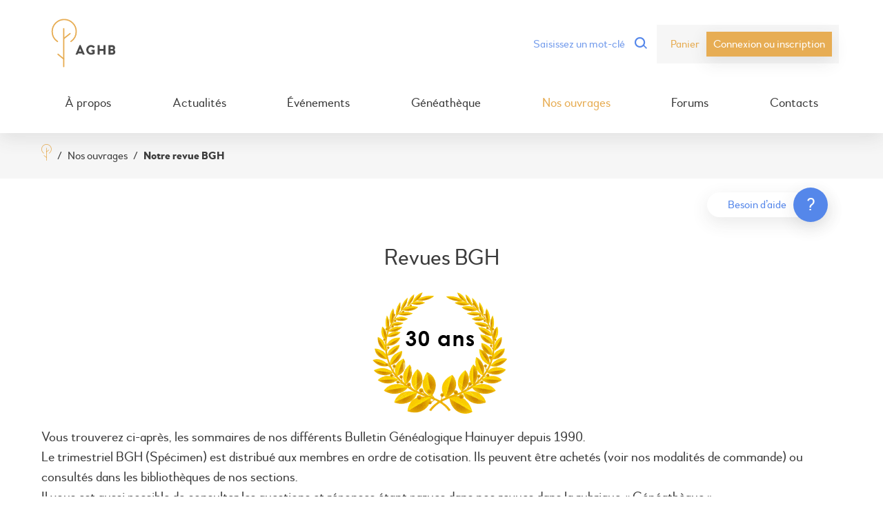

--- FILE ---
content_type: text/html; charset=UTF-8
request_url: https://www.aghb.org/nos-ouvrages/notre-revue-bgh/
body_size: 13112
content:
<!doctype html>
<html lang="fr-FR">
<head>
    <meta charset="UTF-8">
    <meta name="viewport" content="width=device-width, initial-scale=1">
    <link rel="profile" href="http://gmpg.org/xfn/11">
    <title>Association Généalogique du Hainaut Belge &middot; Notre revue BGH - Association Généalogique du Hainaut Belge</title>
    <link rel="shortcut icon" href="https://www.aghb.org/app/themes/aghb/assets/images/favicon.ico" >
    <link rel="dns-prefetch" href="//ajax.googleapis.com">
    <link rel="dns-prefetch" href="//docs.googleapis.com">
    <link rel="dns-prefetch" href="//fonts.googleapis.com">
    <script>(function(html){html.className = html.className.replace(/\bno-js\b/,'js')})(document.documentElement);</script>
<meta name='robots' content='index, follow, max-image-preview:large, max-snippet:-1, max-video-preview:-1' />
	<style>img:is([sizes="auto" i], [sizes^="auto," i]) { contain-intrinsic-size: 3000px 1500px }</style>
	
	<!-- This site is optimized with the Yoast SEO plugin v25.5 - https://yoast.com/wordpress/plugins/seo/ -->
	<title>Notre revue BGH - Association Généalogique du Hainaut Belge</title>
	<link rel="canonical" href="https://www.aghb.org/nos-ouvrages/notre-revue-bgh/" />
	<meta property="og:locale" content="fr_FR" />
	<meta property="og:type" content="article" />
	<meta property="og:title" content="Notre revue BGH - Association Généalogique du Hainaut Belge" />
	<meta property="og:description" content="Vous trouverez ci-après, les sommaires de nos différents Bulletin Généalogique Hainuyer depuis 1990. Le trimestriel BGH (Spécimen) est distribué aux membres en ordre de cotisation. Ils peuvent être achetés (voir nos modalités de commande) ou consultés dans les bibliothèques de nos sections. Il vous est aussi possible de consulter les questions et réponses étant parues [&hellip;]" />
	<meta property="og:url" content="https://www.aghb.org/nos-ouvrages/notre-revue-bgh/" />
	<meta property="og:site_name" content="Association Généalogique du Hainaut Belge" />
	<meta property="article:modified_time" content="2020-03-23T21:49:17+00:00" />
	<meta property="og:image" content="https://www.aghb.org/app/uploads/2019/06/BGH118.jpg" />
	<meta property="og:image:width" content="601" />
	<meta property="og:image:height" content="822" />
	<meta property="og:image:type" content="image/jpeg" />
	<meta name="twitter:card" content="summary_large_image" />
	<script type="application/ld+json" class="yoast-schema-graph">{"@context":"https://schema.org","@graph":[{"@type":"WebPage","@id":"https://www.aghb.org/nos-ouvrages/notre-revue-bgh/","url":"https://www.aghb.org/nos-ouvrages/notre-revue-bgh/","name":"Notre revue BGH - Association Généalogique du Hainaut Belge","isPartOf":{"@id":"https://www.aghb.org/#website"},"primaryImageOfPage":{"@id":"https://www.aghb.org/nos-ouvrages/notre-revue-bgh/#primaryimage"},"image":{"@id":"https://www.aghb.org/nos-ouvrages/notre-revue-bgh/#primaryimage"},"thumbnailUrl":"https://www.aghb.org/app/uploads/2019/06/BGH118.jpg","datePublished":"2018-11-15T02:02:54+00:00","dateModified":"2020-03-23T21:49:17+00:00","breadcrumb":{"@id":"https://www.aghb.org/nos-ouvrages/notre-revue-bgh/#breadcrumb"},"inLanguage":"fr-FR","potentialAction":[{"@type":"ReadAction","target":["https://www.aghb.org/nos-ouvrages/notre-revue-bgh/"]}]},{"@type":"ImageObject","inLanguage":"fr-FR","@id":"https://www.aghb.org/nos-ouvrages/notre-revue-bgh/#primaryimage","url":"https://www.aghb.org/app/uploads/2019/06/BGH118.jpg","contentUrl":"https://www.aghb.org/app/uploads/2019/06/BGH118.jpg","width":601,"height":822},{"@type":"BreadcrumbList","@id":"https://www.aghb.org/nos-ouvrages/notre-revue-bgh/#breadcrumb","itemListElement":[{"@type":"ListItem","position":1,"name":"Accueil","item":"https://www.aghb.org/"},{"@type":"ListItem","position":2,"name":"Nos ouvrages","item":"https://www.aghb.org/nos-ouvrages/"},{"@type":"ListItem","position":3,"name":"Notre revue BGH"}]},{"@type":"WebSite","@id":"https://www.aghb.org/#website","url":"https://www.aghb.org/","name":"Association Généalogique du Hainaut Belge","description":"Retrouvez vos racines !","publisher":{"@id":"https://www.aghb.org/#organization"},"potentialAction":[{"@type":"SearchAction","target":{"@type":"EntryPoint","urlTemplate":"https://www.aghb.org/?s={search_term_string}"},"query-input":{"@type":"PropertyValueSpecification","valueRequired":true,"valueName":"search_term_string"}}],"inLanguage":"fr-FR"},{"@type":"Organization","@id":"https://www.aghb.org/#organization","name":"Association Généalogique du Hainaut Belge","url":"https://www.aghb.org/","logo":{"@type":"ImageObject","inLanguage":"fr-FR","@id":"https://www.aghb.org/#/schema/logo/image/","url":"https://www.aghb.org/app/uploads/2019/04/cropped-aghb-favicon-512.png","contentUrl":"https://www.aghb.org/app/uploads/2019/04/cropped-aghb-favicon-512.png","width":512,"height":512,"caption":"Association Généalogique du Hainaut Belge"},"image":{"@id":"https://www.aghb.org/#/schema/logo/image/"}}]}</script>
	<!-- / Yoast SEO plugin. -->


<link rel='dns-prefetch' href='//ajax.googleapis.com' />
<script type="text/javascript">
/* <![CDATA[ */
window._wpemojiSettings = {"baseUrl":"https:\/\/s.w.org\/images\/core\/emoji\/16.0.1\/72x72\/","ext":".png","svgUrl":"https:\/\/s.w.org\/images\/core\/emoji\/16.0.1\/svg\/","svgExt":".svg","source":{"concatemoji":"https:\/\/www.aghb.org\/wordpress\/wp-includes\/js\/wp-emoji-release.min.js?ver=6.8.3"}};
/*! This file is auto-generated */
!function(s,n){var o,i,e;function c(e){try{var t={supportTests:e,timestamp:(new Date).valueOf()};sessionStorage.setItem(o,JSON.stringify(t))}catch(e){}}function p(e,t,n){e.clearRect(0,0,e.canvas.width,e.canvas.height),e.fillText(t,0,0);var t=new Uint32Array(e.getImageData(0,0,e.canvas.width,e.canvas.height).data),a=(e.clearRect(0,0,e.canvas.width,e.canvas.height),e.fillText(n,0,0),new Uint32Array(e.getImageData(0,0,e.canvas.width,e.canvas.height).data));return t.every(function(e,t){return e===a[t]})}function u(e,t){e.clearRect(0,0,e.canvas.width,e.canvas.height),e.fillText(t,0,0);for(var n=e.getImageData(16,16,1,1),a=0;a<n.data.length;a++)if(0!==n.data[a])return!1;return!0}function f(e,t,n,a){switch(t){case"flag":return n(e,"\ud83c\udff3\ufe0f\u200d\u26a7\ufe0f","\ud83c\udff3\ufe0f\u200b\u26a7\ufe0f")?!1:!n(e,"\ud83c\udde8\ud83c\uddf6","\ud83c\udde8\u200b\ud83c\uddf6")&&!n(e,"\ud83c\udff4\udb40\udc67\udb40\udc62\udb40\udc65\udb40\udc6e\udb40\udc67\udb40\udc7f","\ud83c\udff4\u200b\udb40\udc67\u200b\udb40\udc62\u200b\udb40\udc65\u200b\udb40\udc6e\u200b\udb40\udc67\u200b\udb40\udc7f");case"emoji":return!a(e,"\ud83e\udedf")}return!1}function g(e,t,n,a){var r="undefined"!=typeof WorkerGlobalScope&&self instanceof WorkerGlobalScope?new OffscreenCanvas(300,150):s.createElement("canvas"),o=r.getContext("2d",{willReadFrequently:!0}),i=(o.textBaseline="top",o.font="600 32px Arial",{});return e.forEach(function(e){i[e]=t(o,e,n,a)}),i}function t(e){var t=s.createElement("script");t.src=e,t.defer=!0,s.head.appendChild(t)}"undefined"!=typeof Promise&&(o="wpEmojiSettingsSupports",i=["flag","emoji"],n.supports={everything:!0,everythingExceptFlag:!0},e=new Promise(function(e){s.addEventListener("DOMContentLoaded",e,{once:!0})}),new Promise(function(t){var n=function(){try{var e=JSON.parse(sessionStorage.getItem(o));if("object"==typeof e&&"number"==typeof e.timestamp&&(new Date).valueOf()<e.timestamp+604800&&"object"==typeof e.supportTests)return e.supportTests}catch(e){}return null}();if(!n){if("undefined"!=typeof Worker&&"undefined"!=typeof OffscreenCanvas&&"undefined"!=typeof URL&&URL.createObjectURL&&"undefined"!=typeof Blob)try{var e="postMessage("+g.toString()+"("+[JSON.stringify(i),f.toString(),p.toString(),u.toString()].join(",")+"));",a=new Blob([e],{type:"text/javascript"}),r=new Worker(URL.createObjectURL(a),{name:"wpTestEmojiSupports"});return void(r.onmessage=function(e){c(n=e.data),r.terminate(),t(n)})}catch(e){}c(n=g(i,f,p,u))}t(n)}).then(function(e){for(var t in e)n.supports[t]=e[t],n.supports.everything=n.supports.everything&&n.supports[t],"flag"!==t&&(n.supports.everythingExceptFlag=n.supports.everythingExceptFlag&&n.supports[t]);n.supports.everythingExceptFlag=n.supports.everythingExceptFlag&&!n.supports.flag,n.DOMReady=!1,n.readyCallback=function(){n.DOMReady=!0}}).then(function(){return e}).then(function(){var e;n.supports.everything||(n.readyCallback(),(e=n.source||{}).concatemoji?t(e.concatemoji):e.wpemoji&&e.twemoji&&(t(e.twemoji),t(e.wpemoji)))}))}((window,document),window._wpemojiSettings);
/* ]]> */
</script>
<style id='wp-emoji-styles-inline-css' type='text/css'>

	img.wp-smiley, img.emoji {
		display: inline !important;
		border: none !important;
		box-shadow: none !important;
		height: 1em !important;
		width: 1em !important;
		margin: 0 0.07em !important;
		vertical-align: -0.1em !important;
		background: none !important;
		padding: 0 !important;
	}
</style>
<link rel='stylesheet' id='wp-block-library-css' href='https://www.aghb.org/wordpress/wp-includes/css/dist/block-library/style.min.css?ver=6.8.3' media='all' />
<style id='classic-theme-styles-inline-css' type='text/css'>
/*! This file is auto-generated */
.wp-block-button__link{color:#fff;background-color:#32373c;border-radius:9999px;box-shadow:none;text-decoration:none;padding:calc(.667em + 2px) calc(1.333em + 2px);font-size:1.125em}.wp-block-file__button{background:#32373c;color:#fff;text-decoration:none}
</style>
<style id='global-styles-inline-css' type='text/css'>
:root{--wp--preset--aspect-ratio--square: 1;--wp--preset--aspect-ratio--4-3: 4/3;--wp--preset--aspect-ratio--3-4: 3/4;--wp--preset--aspect-ratio--3-2: 3/2;--wp--preset--aspect-ratio--2-3: 2/3;--wp--preset--aspect-ratio--16-9: 16/9;--wp--preset--aspect-ratio--9-16: 9/16;--wp--preset--color--black: #000000;--wp--preset--color--cyan-bluish-gray: #abb8c3;--wp--preset--color--white: #ffffff;--wp--preset--color--pale-pink: #f78da7;--wp--preset--color--vivid-red: #cf2e2e;--wp--preset--color--luminous-vivid-orange: #ff6900;--wp--preset--color--luminous-vivid-amber: #fcb900;--wp--preset--color--light-green-cyan: #7bdcb5;--wp--preset--color--vivid-green-cyan: #00d084;--wp--preset--color--pale-cyan-blue: #8ed1fc;--wp--preset--color--vivid-cyan-blue: #0693e3;--wp--preset--color--vivid-purple: #9b51e0;--wp--preset--gradient--vivid-cyan-blue-to-vivid-purple: linear-gradient(135deg,rgba(6,147,227,1) 0%,rgb(155,81,224) 100%);--wp--preset--gradient--light-green-cyan-to-vivid-green-cyan: linear-gradient(135deg,rgb(122,220,180) 0%,rgb(0,208,130) 100%);--wp--preset--gradient--luminous-vivid-amber-to-luminous-vivid-orange: linear-gradient(135deg,rgba(252,185,0,1) 0%,rgba(255,105,0,1) 100%);--wp--preset--gradient--luminous-vivid-orange-to-vivid-red: linear-gradient(135deg,rgba(255,105,0,1) 0%,rgb(207,46,46) 100%);--wp--preset--gradient--very-light-gray-to-cyan-bluish-gray: linear-gradient(135deg,rgb(238,238,238) 0%,rgb(169,184,195) 100%);--wp--preset--gradient--cool-to-warm-spectrum: linear-gradient(135deg,rgb(74,234,220) 0%,rgb(151,120,209) 20%,rgb(207,42,186) 40%,rgb(238,44,130) 60%,rgb(251,105,98) 80%,rgb(254,248,76) 100%);--wp--preset--gradient--blush-light-purple: linear-gradient(135deg,rgb(255,206,236) 0%,rgb(152,150,240) 100%);--wp--preset--gradient--blush-bordeaux: linear-gradient(135deg,rgb(254,205,165) 0%,rgb(254,45,45) 50%,rgb(107,0,62) 100%);--wp--preset--gradient--luminous-dusk: linear-gradient(135deg,rgb(255,203,112) 0%,rgb(199,81,192) 50%,rgb(65,88,208) 100%);--wp--preset--gradient--pale-ocean: linear-gradient(135deg,rgb(255,245,203) 0%,rgb(182,227,212) 50%,rgb(51,167,181) 100%);--wp--preset--gradient--electric-grass: linear-gradient(135deg,rgb(202,248,128) 0%,rgb(113,206,126) 100%);--wp--preset--gradient--midnight: linear-gradient(135deg,rgb(2,3,129) 0%,rgb(40,116,252) 100%);--wp--preset--font-size--small: 13px;--wp--preset--font-size--medium: 20px;--wp--preset--font-size--large: 36px;--wp--preset--font-size--x-large: 42px;--wp--preset--spacing--20: 0.44rem;--wp--preset--spacing--30: 0.67rem;--wp--preset--spacing--40: 1rem;--wp--preset--spacing--50: 1.5rem;--wp--preset--spacing--60: 2.25rem;--wp--preset--spacing--70: 3.38rem;--wp--preset--spacing--80: 5.06rem;--wp--preset--shadow--natural: 6px 6px 9px rgba(0, 0, 0, 0.2);--wp--preset--shadow--deep: 12px 12px 50px rgba(0, 0, 0, 0.4);--wp--preset--shadow--sharp: 6px 6px 0px rgba(0, 0, 0, 0.2);--wp--preset--shadow--outlined: 6px 6px 0px -3px rgba(255, 255, 255, 1), 6px 6px rgba(0, 0, 0, 1);--wp--preset--shadow--crisp: 6px 6px 0px rgba(0, 0, 0, 1);}:where(.is-layout-flex){gap: 0.5em;}:where(.is-layout-grid){gap: 0.5em;}body .is-layout-flex{display: flex;}.is-layout-flex{flex-wrap: wrap;align-items: center;}.is-layout-flex > :is(*, div){margin: 0;}body .is-layout-grid{display: grid;}.is-layout-grid > :is(*, div){margin: 0;}:where(.wp-block-columns.is-layout-flex){gap: 2em;}:where(.wp-block-columns.is-layout-grid){gap: 2em;}:where(.wp-block-post-template.is-layout-flex){gap: 1.25em;}:where(.wp-block-post-template.is-layout-grid){gap: 1.25em;}.has-black-color{color: var(--wp--preset--color--black) !important;}.has-cyan-bluish-gray-color{color: var(--wp--preset--color--cyan-bluish-gray) !important;}.has-white-color{color: var(--wp--preset--color--white) !important;}.has-pale-pink-color{color: var(--wp--preset--color--pale-pink) !important;}.has-vivid-red-color{color: var(--wp--preset--color--vivid-red) !important;}.has-luminous-vivid-orange-color{color: var(--wp--preset--color--luminous-vivid-orange) !important;}.has-luminous-vivid-amber-color{color: var(--wp--preset--color--luminous-vivid-amber) !important;}.has-light-green-cyan-color{color: var(--wp--preset--color--light-green-cyan) !important;}.has-vivid-green-cyan-color{color: var(--wp--preset--color--vivid-green-cyan) !important;}.has-pale-cyan-blue-color{color: var(--wp--preset--color--pale-cyan-blue) !important;}.has-vivid-cyan-blue-color{color: var(--wp--preset--color--vivid-cyan-blue) !important;}.has-vivid-purple-color{color: var(--wp--preset--color--vivid-purple) !important;}.has-black-background-color{background-color: var(--wp--preset--color--black) !important;}.has-cyan-bluish-gray-background-color{background-color: var(--wp--preset--color--cyan-bluish-gray) !important;}.has-white-background-color{background-color: var(--wp--preset--color--white) !important;}.has-pale-pink-background-color{background-color: var(--wp--preset--color--pale-pink) !important;}.has-vivid-red-background-color{background-color: var(--wp--preset--color--vivid-red) !important;}.has-luminous-vivid-orange-background-color{background-color: var(--wp--preset--color--luminous-vivid-orange) !important;}.has-luminous-vivid-amber-background-color{background-color: var(--wp--preset--color--luminous-vivid-amber) !important;}.has-light-green-cyan-background-color{background-color: var(--wp--preset--color--light-green-cyan) !important;}.has-vivid-green-cyan-background-color{background-color: var(--wp--preset--color--vivid-green-cyan) !important;}.has-pale-cyan-blue-background-color{background-color: var(--wp--preset--color--pale-cyan-blue) !important;}.has-vivid-cyan-blue-background-color{background-color: var(--wp--preset--color--vivid-cyan-blue) !important;}.has-vivid-purple-background-color{background-color: var(--wp--preset--color--vivid-purple) !important;}.has-black-border-color{border-color: var(--wp--preset--color--black) !important;}.has-cyan-bluish-gray-border-color{border-color: var(--wp--preset--color--cyan-bluish-gray) !important;}.has-white-border-color{border-color: var(--wp--preset--color--white) !important;}.has-pale-pink-border-color{border-color: var(--wp--preset--color--pale-pink) !important;}.has-vivid-red-border-color{border-color: var(--wp--preset--color--vivid-red) !important;}.has-luminous-vivid-orange-border-color{border-color: var(--wp--preset--color--luminous-vivid-orange) !important;}.has-luminous-vivid-amber-border-color{border-color: var(--wp--preset--color--luminous-vivid-amber) !important;}.has-light-green-cyan-border-color{border-color: var(--wp--preset--color--light-green-cyan) !important;}.has-vivid-green-cyan-border-color{border-color: var(--wp--preset--color--vivid-green-cyan) !important;}.has-pale-cyan-blue-border-color{border-color: var(--wp--preset--color--pale-cyan-blue) !important;}.has-vivid-cyan-blue-border-color{border-color: var(--wp--preset--color--vivid-cyan-blue) !important;}.has-vivid-purple-border-color{border-color: var(--wp--preset--color--vivid-purple) !important;}.has-vivid-cyan-blue-to-vivid-purple-gradient-background{background: var(--wp--preset--gradient--vivid-cyan-blue-to-vivid-purple) !important;}.has-light-green-cyan-to-vivid-green-cyan-gradient-background{background: var(--wp--preset--gradient--light-green-cyan-to-vivid-green-cyan) !important;}.has-luminous-vivid-amber-to-luminous-vivid-orange-gradient-background{background: var(--wp--preset--gradient--luminous-vivid-amber-to-luminous-vivid-orange) !important;}.has-luminous-vivid-orange-to-vivid-red-gradient-background{background: var(--wp--preset--gradient--luminous-vivid-orange-to-vivid-red) !important;}.has-very-light-gray-to-cyan-bluish-gray-gradient-background{background: var(--wp--preset--gradient--very-light-gray-to-cyan-bluish-gray) !important;}.has-cool-to-warm-spectrum-gradient-background{background: var(--wp--preset--gradient--cool-to-warm-spectrum) !important;}.has-blush-light-purple-gradient-background{background: var(--wp--preset--gradient--blush-light-purple) !important;}.has-blush-bordeaux-gradient-background{background: var(--wp--preset--gradient--blush-bordeaux) !important;}.has-luminous-dusk-gradient-background{background: var(--wp--preset--gradient--luminous-dusk) !important;}.has-pale-ocean-gradient-background{background: var(--wp--preset--gradient--pale-ocean) !important;}.has-electric-grass-gradient-background{background: var(--wp--preset--gradient--electric-grass) !important;}.has-midnight-gradient-background{background: var(--wp--preset--gradient--midnight) !important;}.has-small-font-size{font-size: var(--wp--preset--font-size--small) !important;}.has-medium-font-size{font-size: var(--wp--preset--font-size--medium) !important;}.has-large-font-size{font-size: var(--wp--preset--font-size--large) !important;}.has-x-large-font-size{font-size: var(--wp--preset--font-size--x-large) !important;}
:where(.wp-block-post-template.is-layout-flex){gap: 1.25em;}:where(.wp-block-post-template.is-layout-grid){gap: 1.25em;}
:where(.wp-block-columns.is-layout-flex){gap: 2em;}:where(.wp-block-columns.is-layout-grid){gap: 2em;}
:root :where(.wp-block-pullquote){font-size: 1.5em;line-height: 1.6;}
</style>
<link rel='stylesheet' id='cask-select2-css' href='https://www.aghb.org/app/mu-plugins/cask/source/assets/vendor/select2/css/select2.min.css?ver=6.8.3' media='all' />
<link rel='stylesheet' id='aghb-public-css' href='https://www.aghb.org/app/plugins/aghb/assets/css/public.css?ver=0.0.1' media='all' />
<link rel='stylesheet' id='jquery-style-css' href='//ajax.googleapis.com/ajax/libs/jqueryui/1.8.2/themes/smoothness/jquery-ui.css?ver=6.8.3' media='all' />
<link rel='stylesheet' id='cask-datepicker-css' href='https://www.aghb.org/app/mu-plugins/cask/source/assets/css/admin/datepicker.css?ver=1.5.2' media='all' />
<link rel='stylesheet' id='bbp-default-css' href='https://www.aghb.org/app/plugins/bbpress/templates/default/css/bbpress.min.css?ver=2.6.14' media='all' />
<link rel='stylesheet' id='cask-event-public-css' href='https://www.aghb.org/app/mu-plugins/cask/source/assets/css/public/event.css?ver=1.5.2' media='all' />
<link rel='stylesheet' id='fancybox-style-css' href='https://www.aghb.org/app/themes/aghb/assets/vendor/fancybox/jquery.fancybox.css?v=20190531&#038;ver=6.8.3' media='all' />
<link rel='stylesheet' id='flickity-style-css' href='https://www.aghb.org/app/themes/aghb/assets/vendor/flickity/flickity.css?ver=6.8.3' media='all' />
<link rel='stylesheet' id='aghb-style-css' href='https://www.aghb.org/app/themes/aghb/style.css?v=20190531&#038;ver=6.8.3' media='all' />
<link rel='stylesheet' id='aghb-main-css' href='https://www.aghb.org/app/themes/aghb/assets/css/main.css?ver=20190531' media='all' />
<link rel='stylesheet' id='gdatt-attachments-css' href='https://www.aghb.org/app/plugins/gd-bbpress-attachments/css/front.min.css?ver=4.9_b2800_free' media='all' />
<script type="text/javascript" src="https://www.aghb.org/wordpress/wp-includes/js/jquery/jquery.min.js?ver=3.7.1" id="jquery-core-js"></script>
<script type="text/javascript" src="https://www.aghb.org/wordpress/wp-includes/js/jquery/jquery-migrate.min.js?ver=3.4.1" id="jquery-migrate-js"></script>
<script type="text/javascript" src="https://www.aghb.org/app/mu-plugins/cask/source/assets/vendor/select2/js/select2.min.js?ver=6.8.3" id="cask-select2-js"></script>
<script type="text/javascript" id="cask-public-js-extra">
/* <![CDATA[ */
var caskL10n = {"constants":{"cask_url":"https:\/\/www.aghb.org\/app\/mu-plugins\/cask\/source\/","cask_version":"1.5.2","cask_domain":"cask","cask_directory":"\/var\/www\/vhosts\/aghb.org\/httpdocs\/app\/mu-plugins\/cask\/source\/","cask_ajax_url":"https:\/\/www.aghb.org\/wordpress\/wp-admin\/admin-ajax.php?cask=true"},"variables":{"current_post":1432},"contact":{"status":{"success":"The status for this message has been updated"}}};
/* ]]> */
</script>
<script type="text/javascript" src="https://www.aghb.org/app/mu-plugins/cask/source/assets/js/public.js?ver=1.5.2" id="cask-public-js"></script>
<script type="text/javascript" src="https://www.aghb.org/app/plugins/aghb/assets/js/event.min.js?ver=0.0.1" id="aghb-event-js"></script>
<script type="text/javascript" id="cask-event-public-js-extra">
/* <![CDATA[ */
var cask_event_public_l10n = {"ajaxurl":"https:\/\/www.aghb.org\/wordpress\/wp-admin\/admin-ajax.php"};
/* ]]> */
</script>
<script type="text/javascript" src="https://www.aghb.org/app/mu-plugins/cask/source/assets/js/public/event.js?ver=6.8.3" id="cask-event-public-js"></script>
<link rel="https://api.w.org/" href="https://www.aghb.org/wp-json/" /><link rel="alternate" title="JSON" type="application/json" href="https://www.aghb.org/wp-json/wp/v2/pages/1432" /><link rel="EditURI" type="application/rsd+xml" title="RSD" href="https://www.aghb.org/wordpress/xmlrpc.php?rsd" />
<meta name="generator" content="WordPress 6.8.3" />
<link rel='shortlink' href='https://www.aghb.org/?p=1432' />
<link rel="alternate" title="oEmbed (JSON)" type="application/json+oembed" href="https://www.aghb.org/wp-json/oembed/1.0/embed?url=https%3A%2F%2Fwww.aghb.org%2Fnos-ouvrages%2Fnotre-revue-bgh%2F" />
<link rel="alternate" title="oEmbed (XML)" type="text/xml+oembed" href="https://www.aghb.org/wp-json/oembed/1.0/embed?url=https%3A%2F%2Fwww.aghb.org%2Fnos-ouvrages%2Fnotre-revue-bgh%2F&#038;format=xml" />
<link rel="icon" href="https://www.aghb.org/app/uploads/2019/04/cropped-aghb-favicon-512-32x32.png" sizes="32x32" />
<link rel="icon" href="https://www.aghb.org/app/uploads/2019/04/cropped-aghb-favicon-512-192x192.png" sizes="192x192" />
<link rel="apple-touch-icon" href="https://www.aghb.org/app/uploads/2019/04/cropped-aghb-favicon-512-180x180.png" />
<meta name="msapplication-TileImage" content="https://www.aghb.org/app/uploads/2019/04/cropped-aghb-favicon-512-270x270.png" />
</head>
<body class="wp-singular page-template page-template-archive-journal page-template-archive-journal-php page page-id-1432 page-child parent-pageid-428 wp-theme-aghb">
    <div id="page" class="site-wrapper">
        <header id="site-header" class="site-header">
            <div class="mobile-menu">
    <div class="menu-fixed menu-top">
        <div class="menu-wrapper">
            <a class="logo-aghb" title="Page d’accueil de l’Association Généalogique du Hainaut Belge" href="https://www.aghb.org">
                <img class="logo" src="https://www.aghb.org/app/themes/aghb/assets/images/logo-aghb.svg ?>" alt="Logo de l’Association Généalogique du Hainaut Belge">

            </a>
            <nav class="second-menu menu-buttons">
                <a class="button button-secondary button-connection" title="Connexion" href="/connexion-utilisateur/">
                    <svg class="icon" width="21px" height="22px" viewBox="0 0 21 26" version="1.1" aria-hidden="true">
                        <g stroke="none" stroke-width="1" fill="none" fill-rule="evenodd" stroke-linejoin="round">
                            <g transform="translate(-1154.000000, -52.000000)" stroke="#FFFFFF" stroke-width="2">
                                <path d="M1161.46265,63.4135069 C1157.7123,64.6264992 1155,68.1472447 1155,72.3014827 C1155,77.4595059 1173.67885,77.4595059 1173.67885,72.3014827 C1173.67885,68.1472447 1170.96655,64.6264992 1167.2162,63.4135069 C1168.84972,62.4343943 1169.94308,60.6467094 1169.94308,58.6036563 C1169.94308,55.5088424 1167.43424,53 1164.33943,53 C1161.24461,53 1158.73577,55.5088424 1158.73577,58.6036563 C1158.73577,60.6467094 1159.82913,62.4343943 1161.46265,63.4135069 Z"></path>
                            </g>
                        </g>
                    </svg>
                </a>
                <div id="menu-burger" class="menu-burger">
                    <span class="icon"></span>
                </div>
            </nav>
        </div>
    </div>
    <div id="overlay-menu" class="overlay-menu menu-bottom">
                <nav class="menu-nav" role='navigation'>

            <div id="user-area-space">
                <ul class="user-area-links cart connect">
    <li>
        <a href="/connexion-utilisateur" class="button cart-button" title="Mon panier">
            Panier                    </a>
    </li>
    <li>
        <a href="/connexion-utilisateur" class="button button-primary connect-button" title="Accédez à votre compte ou créez-en un">
            Connexion ou inscription        </a>
    </li>
</ul>
            </div>

            <ul class="nav-list"><li  class="menu-item menu-item-type-post_type menu-item-object-page menu-item-has-children"><a href="https://www.aghb.org/accueil/qui-sommes-nous/">À propos</a><button class="menu-toggle" aria-label="Afficher le sous-menu"><i class="icon icon-down" aria-hidden="true"></i></button>
<ul class="sub-menu">
	<li  class="menu-item menu-item-type-post_type menu-item-object-page"><a href="https://www.aghb.org/accueil/qui-sommes-nous/statuts-aghb-2004/">Statuts</a></li>
	<li  class="menu-item menu-item-type-post_type menu-item-object-page"><a href="https://www.aghb.org/accueil/qui-sommes-nous/conseil-dadministration/">Organe d’administration</a></li>
	<li  class="menu-item menu-item-type-post_type menu-item-object-page"><a href="https://www.aghb.org/accueil/qui-sommes-nous/avantages-detre-membre/">Avantages membres</a></li>
	<li  class="menu-item menu-item-type-post_type menu-item-object-page"><a href="https://www.aghb.org/accueil/qui-sommes-nous/devenir-membre/">Devenir membre</a></li>
	<li  class="menu-item menu-item-type-post_type menu-item-object-page"><a href="https://www.aghb.org/accueil/qui-sommes-nous/devenir-membre-effectif-de-lassociation/">Devenir membre effectif</a></li>
	<li  class="menu-item menu-item-type-post_type menu-item-object-page menu-item-has-children"><a href="https://www.aghb.org/rendez-vous-des-sections/">Sections</a><button class="menu-toggle" aria-label="Afficher le sous-menu"><i class="icon icon-down" aria-hidden="true"></i></button></li>
	<li  class="menu-item menu-item-type-post_type menu-item-object-page"><a href="https://www.aghb.org/accueil/quoi-de-neuf-sur-le-site/">Quoi de neuf sur le site</a></li>
</ul>
</li>
<li  class="menu-item menu-item-type-post_type menu-item-object-page"><a href="https://www.aghb.org/actualites/">Actualités</a></li>
<li  class="menu-item menu-item-type-post_type_archive menu-item-object-event"><a href="https://www.aghb.org/evenements-et-reunions/">Événements</a></li>
<li  class="menu-item menu-item-type-post_type menu-item-object-page menu-item-has-children"><a href="https://www.aghb.org/geneatheque/">Généathèque</a><button class="menu-toggle" aria-label="Afficher le sous-menu"><i class="icon icon-down" aria-hidden="true"></i></button>
<ul class="sub-menu">
	<li  class="menu-item menu-item-type-post_type menu-item-object-page"><a href="https://www.aghb.org/geneatheque/fiches-patronymiques/">Fiches patronymiques</a></li>
	<li  class="menu-item menu-item-type-post_type menu-item-object-page"><a href="https://www.aghb.org/geneatheque/faire-part-deces/">Faire-part de décès</a></li>
	<li  class="menu-item menu-item-type-post_type menu-item-object-page"><a href="https://www.aghb.org/geneatheque/tables-hainaut/">Hainaut BE / FR</a></li>
	<li  class="menu-item menu-item-type-post_type menu-item-object-page"><a href="https://www.aghb.org/geneatheque/questions-reponses/">Questions / réponses</a></li>
	<li  class="menu-item menu-item-type-post_type menu-item-object-page"><a href="https://www.aghb.org/geneatheque/liens-utiles/">Génial aux Geeks</a></li>
	<li  class="menu-item menu-item-type-post_type menu-item-object-page"><a href="https://www.aghb.org/geneatheque/pour-les-membres-de-lasbl-uniquement/">Pour les membres de l’ASBL uniquement</a></li>
	<li  class="menu-item menu-item-type-post_type menu-item-object-page"><a href="https://www.aghb.org/geneatheque/associations/">Associations généalogiques et commissions historiques</a></li>
</ul>
</li>
<li  class="menu-item menu-item-type-post_type menu-item-object-page current-page-ancestor current-menu-ancestor current-menu-parent current-page-parent current_page_parent current_page_ancestor menu-item-has-children"><a href="https://www.aghb.org/nos-ouvrages/">Nos ouvrages</a><button class="menu-toggle" aria-label="Afficher le sous-menu"><i class="icon icon-down" aria-hidden="true"></i></button>
<ul class="sub-menu">
	<li  class="menu-item menu-item-type-post_type_archive menu-item-object-publication"><a href="https://www.aghb.org/publications/">Nos publications</a></li>
	<li  class="menu-item menu-item-type-post_type menu-item-object-page current-menu-item page_item page-item-1432 current_page_item current-menu-item current-menu-page"><a href="https://www.aghb.org/nos-ouvrages/notre-revue-bgh/">Notre revue BGH</a></li>
	<li  class="menu-item menu-item-type-post_type menu-item-object-page"><a href="https://www.aghb.org/nos-ouvrages/modalites-de-commande/">Modalités de Commande</a></li>
</ul>
</li>
<li  class="menu-item menu-item-type-custom menu-item-object-custom"><a href="https://www.aghb.org/forums">Forums</a></li>
<li  class="menu-item menu-item-type-post_type menu-item-object-page"><a href="https://www.aghb.org/accueil/qui-sommes-nous/contactez-nous/">Contacts</a></li>
</ul>            <div class="search-wrapper-header">
            <form class="searchform" role="search" method="get" action="https://www.aghb.org/">
    <input type="search" placeholder="Saisissez un mot-clé" value="" name="s">
    <label for="searchform"></label>
    <button type="submit" class="button-search button">
        <i class="icon icon-search" aria-hidden="true"></i>
    </button>
</form>

            </div>
        </nav>
            </div>
</div>

            

            <div class="main-menu header-menu">
                <div class="menu-fixed">
                    <div class="menu-wrapper wrapper">
                        <div class="menu-top">
                            <a class="logo-aghb" title="Page d’accueil de l’Association Généalogique du Hainaut Belge" href="https://www.aghb.org">
                                <img class="logo" src="https://www.aghb.org/app/themes/aghb/assets/images/logo-aghb.svg" alt="Logo de l’Association Généalogique du Hainaut Belge">
                            </a>

                            <div class="page-current">
                                <span class="page-current-title">
                                Notre revue BGH                                </span>
                                <i class="icon icon-down" aria-hidden="true"></i>
                            </div>
                            <div class="search-wrapper-header">
                            <form class="searchform" role="search" method="get" action="https://www.aghb.org/">
    <input type="search" placeholder="Saisissez un mot-clé" value="" name="s">
    <label for="searchform"></label>
    <button type="submit" class="button-search button">
        <i class="icon icon-search" aria-hidden="true"></i>
    </button>
</form>

                            </div>

                            <div id="user-area-space" class="user-area-space">
                                <ul class="user-area-links cart connect">
    <li>
        <a href="/connexion-utilisateur" class="button cart-button" title="Mon panier">
            Panier                    </a>
    </li>
    <li>
        <a href="/connexion-utilisateur" class="button button-primary connect-button" title="Accédez à votre compte ou créez-en un">
            Connexion ou inscription        </a>
    </li>
</ul>
                            </div>
                        </div>

                                                <nav class="main-nav menu-nav menu-bottom" role="navigation">
                            <ul class="menu-navigation"><li id="menu-item-392" class="menu-item menu-item-type-post_type menu-item-object-page menu-item-has-children menu-item-392"><a href="https://www.aghb.org/accueil/qui-sommes-nous/">À propos</a>
<ul class="sub-menu">
	<li id="menu-item-393" class="menu-item menu-item-type-post_type menu-item-object-page menu-item-393"><a href="https://www.aghb.org/accueil/qui-sommes-nous/statuts-aghb-2004/">Statuts</a></li>
	<li id="menu-item-1239" class="menu-item menu-item-type-post_type menu-item-object-page menu-item-1239"><a href="https://www.aghb.org/accueil/qui-sommes-nous/conseil-dadministration/">Organe d’administration</a></li>
	<li id="menu-item-395" class="menu-item menu-item-type-post_type menu-item-object-page menu-item-395"><a href="https://www.aghb.org/accueil/qui-sommes-nous/avantages-detre-membre/">Avantages membres</a></li>
	<li id="menu-item-394" class="menu-item menu-item-type-post_type menu-item-object-page menu-item-394"><a href="https://www.aghb.org/accueil/qui-sommes-nous/devenir-membre/">Devenir membre</a></li>
	<li id="menu-item-3071" class="menu-item menu-item-type-post_type menu-item-object-page menu-item-3071"><a href="https://www.aghb.org/accueil/qui-sommes-nous/devenir-membre-effectif-de-lassociation/">Devenir membre effectif</a></li>
	<li id="menu-item-405" class="menu-item menu-item-type-post_type menu-item-object-page menu-item-405"><a href="https://www.aghb.org/rendez-vous-des-sections/">Sections</a></li>
	<li id="menu-item-2953" class="menu-item menu-item-type-post_type menu-item-object-page menu-item-2953"><a href="https://www.aghb.org/accueil/quoi-de-neuf-sur-le-site/">Quoi de neuf sur le site</a></li>
</ul>
</li>
<li id="menu-item-409" class="menu-item menu-item-type-post_type menu-item-object-page menu-item-409"><a href="https://www.aghb.org/actualites/">Actualités</a></li>
<li id="menu-item-821" class="menu-item menu-item-type-post_type_archive menu-item-object-event menu-item-821"><a href="https://www.aghb.org/evenements-et-reunions/">Événements</a></li>
<li id="menu-item-420" class="menu-item menu-item-type-post_type menu-item-object-page menu-item-has-children menu-item-420"><a href="https://www.aghb.org/geneatheque/">Généathèque</a>
<ul class="sub-menu">
	<li id="menu-item-422" class="menu-item menu-item-type-post_type menu-item-object-page menu-item-422"><a href="https://www.aghb.org/geneatheque/fiches-patronymiques/">Fiches patronymiques</a></li>
	<li id="menu-item-423" class="menu-item menu-item-type-post_type menu-item-object-page menu-item-423"><a href="https://www.aghb.org/geneatheque/faire-part-deces/">Faire-part de décès</a></li>
	<li id="menu-item-421" class="menu-item menu-item-type-post_type menu-item-object-page menu-item-421"><a href="https://www.aghb.org/geneatheque/tables-hainaut/">Hainaut BE / FR</a></li>
	<li id="menu-item-2182" class="menu-item menu-item-type-post_type menu-item-object-page menu-item-2182"><a href="https://www.aghb.org/geneatheque/questions-reponses/">Questions / réponses</a></li>
	<li id="menu-item-1380" class="menu-item menu-item-type-post_type menu-item-object-page menu-item-1380"><a href="https://www.aghb.org/geneatheque/liens-utiles/">Génial aux Geeks</a></li>
	<li id="menu-item-5785" class="menu-item menu-item-type-post_type menu-item-object-page menu-item-5785"><a href="https://www.aghb.org/geneatheque/pour-les-membres-de-lasbl-uniquement/">Pour les membres de l’ASBL uniquement</a></li>
	<li id="menu-item-2523" class="menu-item menu-item-type-post_type menu-item-object-page menu-item-2523"><a href="https://www.aghb.org/geneatheque/associations/">Associations généalogiques et commissions historiques</a></li>
</ul>
</li>
<li id="menu-item-1444" class="menu-item menu-item-type-post_type menu-item-object-page current-page-ancestor current-menu-ancestor current-menu-parent current-page-parent current_page_parent current_page_ancestor menu-item-has-children menu-item-1444"><a href="https://www.aghb.org/nos-ouvrages/">Nos ouvrages</a>
<ul class="sub-menu">
	<li id="menu-item-823" class="menu-item menu-item-type-post_type_archive menu-item-object-publication menu-item-823"><a href="https://www.aghb.org/publications/">Nos publications</a></li>
	<li id="menu-item-1434" class="menu-item menu-item-type-post_type menu-item-object-page current-menu-item page_item page-item-1432 current_page_item menu-item-1434"><a href="https://www.aghb.org/nos-ouvrages/notre-revue-bgh/" aria-current="page">Notre revue BGH</a></li>
	<li id="menu-item-452" class="menu-item menu-item-type-post_type menu-item-object-page menu-item-452"><a href="https://www.aghb.org/nos-ouvrages/modalites-de-commande/">Modalités de Commande</a></li>
</ul>
</li>
<li id="menu-item-1289" class="menu-item menu-item-type-custom menu-item-object-custom menu-item-1289"><a href="https://www.aghb.org/forums">Forums</a></li>
<li id="menu-item-49" class="menu-item menu-item-type-post_type menu-item-object-page menu-item-49"><a href="https://www.aghb.org/accueil/qui-sommes-nous/contactez-nous/">Contacts</a></li>
</ul>                        </nav>
                                            </div>
                </div>
                <nav class="main-nav menu-nav scroll" role="navigation">
    <ul class="menu-navigation"><li class="menu-item menu-item-type-post_type menu-item-object-page menu-item-has-children menu-item-392"><a href="https://www.aghb.org/accueil/qui-sommes-nous/">À propos</a>
<ul class="sub-menu">
	<li class="menu-item menu-item-type-post_type menu-item-object-page menu-item-393"><a href="https://www.aghb.org/accueil/qui-sommes-nous/statuts-aghb-2004/">Statuts</a></li>
	<li class="menu-item menu-item-type-post_type menu-item-object-page menu-item-1239"><a href="https://www.aghb.org/accueil/qui-sommes-nous/conseil-dadministration/">Organe d’administration</a></li>
	<li class="menu-item menu-item-type-post_type menu-item-object-page menu-item-395"><a href="https://www.aghb.org/accueil/qui-sommes-nous/avantages-detre-membre/">Avantages membres</a></li>
	<li class="menu-item menu-item-type-post_type menu-item-object-page menu-item-394"><a href="https://www.aghb.org/accueil/qui-sommes-nous/devenir-membre/">Devenir membre</a></li>
	<li class="menu-item menu-item-type-post_type menu-item-object-page menu-item-3071"><a href="https://www.aghb.org/accueil/qui-sommes-nous/devenir-membre-effectif-de-lassociation/">Devenir membre effectif</a></li>
	<li class="menu-item menu-item-type-post_type menu-item-object-page menu-item-405"><a href="https://www.aghb.org/rendez-vous-des-sections/">Sections</a></li>
	<li class="menu-item menu-item-type-post_type menu-item-object-page menu-item-2953"><a href="https://www.aghb.org/accueil/quoi-de-neuf-sur-le-site/">Quoi de neuf sur le site</a></li>
</ul>
</li>
<li class="menu-item menu-item-type-post_type menu-item-object-page menu-item-409"><a href="https://www.aghb.org/actualites/">Actualités</a></li>
<li class="menu-item menu-item-type-post_type_archive menu-item-object-event menu-item-821"><a href="https://www.aghb.org/evenements-et-reunions/">Événements</a></li>
<li class="menu-item menu-item-type-post_type menu-item-object-page menu-item-has-children menu-item-420"><a href="https://www.aghb.org/geneatheque/">Généathèque</a>
<ul class="sub-menu">
	<li class="menu-item menu-item-type-post_type menu-item-object-page menu-item-422"><a href="https://www.aghb.org/geneatheque/fiches-patronymiques/">Fiches patronymiques</a></li>
	<li class="menu-item menu-item-type-post_type menu-item-object-page menu-item-423"><a href="https://www.aghb.org/geneatheque/faire-part-deces/">Faire-part de décès</a></li>
	<li class="menu-item menu-item-type-post_type menu-item-object-page menu-item-421"><a href="https://www.aghb.org/geneatheque/tables-hainaut/">Hainaut BE / FR</a></li>
	<li class="menu-item menu-item-type-post_type menu-item-object-page menu-item-2182"><a href="https://www.aghb.org/geneatheque/questions-reponses/">Questions / réponses</a></li>
	<li class="menu-item menu-item-type-post_type menu-item-object-page menu-item-1380"><a href="https://www.aghb.org/geneatheque/liens-utiles/">Génial aux Geeks</a></li>
	<li class="menu-item menu-item-type-post_type menu-item-object-page menu-item-5785"><a href="https://www.aghb.org/geneatheque/pour-les-membres-de-lasbl-uniquement/">Pour les membres de l’ASBL uniquement</a></li>
	<li class="menu-item menu-item-type-post_type menu-item-object-page menu-item-2523"><a href="https://www.aghb.org/geneatheque/associations/">Associations généalogiques et commissions historiques</a></li>
</ul>
</li>
<li class="menu-item menu-item-type-post_type menu-item-object-page current-page-ancestor current-menu-ancestor current-menu-parent current-page-parent current_page_parent current_page_ancestor menu-item-has-children menu-item-1444"><a href="https://www.aghb.org/nos-ouvrages/">Nos ouvrages</a>
<ul class="sub-menu">
	<li class="menu-item menu-item-type-post_type_archive menu-item-object-publication menu-item-823"><a href="https://www.aghb.org/publications/">Nos publications</a></li>
	<li class="menu-item menu-item-type-post_type menu-item-object-page current-menu-item page_item page-item-1432 current_page_item menu-item-1434"><a href="https://www.aghb.org/nos-ouvrages/notre-revue-bgh/" aria-current="page">Notre revue BGH</a></li>
	<li class="menu-item menu-item-type-post_type menu-item-object-page menu-item-452"><a href="https://www.aghb.org/nos-ouvrages/modalites-de-commande/">Modalités de Commande</a></li>
</ul>
</li>
<li class="menu-item menu-item-type-custom menu-item-object-custom menu-item-1289"><a href="https://www.aghb.org/forums">Forums</a></li>
<li class="menu-item menu-item-type-post_type menu-item-object-page menu-item-49"><a href="https://www.aghb.org/accueil/qui-sommes-nous/contactez-nous/">Contacts</a></li>
</ul></nav>
            </div>
        </header>
        <main id="site-content" class="site-content">
                        <div class="site-breadcrumbs">
                <div class="container"><ul class="breadcrumb wrapper" itemscope itemtype="https://schema.org/BreadcrumbList">
        <li class="item-element" itemprop="itemListElement" itemscope="" itemtype="https://schema.org/ListItem">
                <a class="item-link home" itemprop="url" href="https://www.aghb.org" title="Accueil"></a>
        <span class="divider">/</span>
                <meta itemprop="position" content="0">
    </li>
        <li class="item-element" itemprop="itemListElement" itemscope="" itemtype="https://schema.org/ListItem">
                        <a class="item-link" itemprop="url" href="https://www.aghb.org/nos-ouvrages/" title="Nos ouvrages">
                        <span itemprop="title">Nos ouvrages</span>
                    </a>
                <span class="divider">/</span>
                <meta itemprop="position" content="1">
    </li>
        <li class="item-element" itemprop="itemListElement" itemscope="" itemtype="https://schema.org/ListItem">
                <span class="current" itemprop="title">Notre revue BGH</span>
                <meta itemprop="position" content="2">
    </li>
    </ul>
</div>
            </div>
            <section class="journals">
    <div class="wrapper inner">
        <div class="button-help-wrapper wrapper inner">
    <a href="#popin-help" class="button button-help">
        <span class="text">Besoin d’aide</span>
        <span class="icon">?</span>
    </a>
</div>
<div class="popin popin-help" id="popin-help" style="display: none">
    <div class="popin-wrapper">
        <div class="popin-header alert">
            <h2 class="popin-title">
                <span class="icon">?</span>
                Besoin d’aide ?            </h2>
        </div>
        <div class="popin-description editor-front">
            <p>Notre revue trimestrielle "Bulletin Généalogique Hainuyer" comporte des articles destinés aux généalogistes et relatifs au Hainaut tels que :</p>
<ul>
<li>Dépouillements du notariat ;</li>
<li>Listes éclair de nos membres ;</li>
<li>Généalogies descendantes et ascendantes ;</li>
<li>Dénombrements des habitants d'une paroisse ou d'un village ;</li>
<li>Formations.</li>
</ul>
        </div>
    </div>
</div>
        <header class="page-header">
            <h1 class="page-title">Revues BGH</h1>
            <p class="page-description"><p><a href="https://www.aghb.org/app/uploads/2020/03/30-ans.png"><img decoding="async" class="alignnone wp-image-3204 size-full" src="https://www.aghb.org/app/uploads/2020/03/30-ans.png" alt="" width="208" height="199" /></a></p>
<p style="text-align: left;"><span style="font-size: 14pt;">Vous trouverez ci-après, les sommaires de nos différents Bulletin Généalogique Hainuyer depuis 1990.</span></p>
<p style="text-align: left;"><span style="font-size: 14pt;">Le trimestriel BGH (<span style="text-decoration: underline;"><a href="https://www.aghb.org/app/uploads/2020/02/Spécimen.pdf" target="_blank" rel="noopener noreferrer">Spécimen</a></span>) est distribué aux membres en ordre de cotisation. Ils peuvent être achetés (voir nos <span style="text-decoration: underline;"><a style="font-family: inherit; background-color: white;" href="https://www.aghb.org/nos-ouvrages/modalites-de-commande/" target="_blank" rel="noopener noreferrer">modalités de commande</a></span>) ou consultés dans les bibliothèques de nos sections.</span></p>
<p style="text-align: left;"><span style="font-size: 14pt;">Il vous est aussi possible de <a href="https://www.aghb.org/geneatheque/questions-reponses/"><span style="text-decoration: underline;">consulter</span></a> les questions et réponses étant parues dans nos revues dans la rubrique « Généathèque ».</span></p>
</p>
            <div class="select">
                <button type="button" class="button button-secondary button-toggle">Filtrer par date</button>
                <ul class="list-period">
                                        <li><a title="Afficher les revues BGH pour 1990" href="/nos-ouvrages/notre-revue-bgh/?filter-year=1990" data-year="1990">1990</a></li>
                                        <li><a title="Afficher les revues BGH pour 1991" href="/nos-ouvrages/notre-revue-bgh/?filter-year=1991" data-year="1991">1991</a></li>
                                        <li><a title="Afficher les revues BGH pour 1992" href="/nos-ouvrages/notre-revue-bgh/?filter-year=1992" data-year="1992">1992</a></li>
                                        <li><a title="Afficher les revues BGH pour 1993" href="/nos-ouvrages/notre-revue-bgh/?filter-year=1993" data-year="1993">1993</a></li>
                                        <li><a title="Afficher les revues BGH pour 1994" href="/nos-ouvrages/notre-revue-bgh/?filter-year=1994" data-year="1994">1994</a></li>
                                        <li><a title="Afficher les revues BGH pour 1995" href="/nos-ouvrages/notre-revue-bgh/?filter-year=1995" data-year="1995">1995</a></li>
                                        <li><a title="Afficher les revues BGH pour 1996" href="/nos-ouvrages/notre-revue-bgh/?filter-year=1996" data-year="1996">1996</a></li>
                                        <li><a title="Afficher les revues BGH pour 1997" href="/nos-ouvrages/notre-revue-bgh/?filter-year=1997" data-year="1997">1997</a></li>
                                        <li><a title="Afficher les revues BGH pour 1998" href="/nos-ouvrages/notre-revue-bgh/?filter-year=1998" data-year="1998">1998</a></li>
                                        <li><a title="Afficher les revues BGH pour 1999" href="/nos-ouvrages/notre-revue-bgh/?filter-year=1999" data-year="1999">1999</a></li>
                                        <li><a title="Afficher les revues BGH pour 2000" href="/nos-ouvrages/notre-revue-bgh/?filter-year=2000" data-year="2000">2000</a></li>
                                        <li><a title="Afficher les revues BGH pour 2001" href="/nos-ouvrages/notre-revue-bgh/?filter-year=2001" data-year="2001">2001</a></li>
                                        <li><a title="Afficher les revues BGH pour 2002" href="/nos-ouvrages/notre-revue-bgh/?filter-year=2002" data-year="2002">2002</a></li>
                                        <li><a title="Afficher les revues BGH pour 2003" href="/nos-ouvrages/notre-revue-bgh/?filter-year=2003" data-year="2003">2003</a></li>
                                        <li><a title="Afficher les revues BGH pour 2004" href="/nos-ouvrages/notre-revue-bgh/?filter-year=2004" data-year="2004">2004</a></li>
                                        <li><a title="Afficher les revues BGH pour 2005" href="/nos-ouvrages/notre-revue-bgh/?filter-year=2005" data-year="2005">2005</a></li>
                                        <li><a title="Afficher les revues BGH pour 2006" href="/nos-ouvrages/notre-revue-bgh/?filter-year=2006" data-year="2006">2006</a></li>
                                        <li><a title="Afficher les revues BGH pour 2007" href="/nos-ouvrages/notre-revue-bgh/?filter-year=2007" data-year="2007">2007</a></li>
                                        <li><a title="Afficher les revues BGH pour 2008" href="/nos-ouvrages/notre-revue-bgh/?filter-year=2008" data-year="2008">2008</a></li>
                                        <li><a title="Afficher les revues BGH pour 2009" href="/nos-ouvrages/notre-revue-bgh/?filter-year=2009" data-year="2009">2009</a></li>
                                        <li><a title="Afficher les revues BGH pour 2010" href="/nos-ouvrages/notre-revue-bgh/?filter-year=2010" data-year="2010">2010</a></li>
                                        <li><a title="Afficher les revues BGH pour 2011" href="/nos-ouvrages/notre-revue-bgh/?filter-year=2011" data-year="2011">2011</a></li>
                                        <li><a title="Afficher les revues BGH pour 2012" href="/nos-ouvrages/notre-revue-bgh/?filter-year=2012" data-year="2012">2012</a></li>
                                        <li><a title="Afficher les revues BGH pour 2013" href="/nos-ouvrages/notre-revue-bgh/?filter-year=2013" data-year="2013">2013</a></li>
                                        <li><a title="Afficher les revues BGH pour 2014" href="/nos-ouvrages/notre-revue-bgh/?filter-year=2014" data-year="2014">2014</a></li>
                                        <li><a title="Afficher les revues BGH pour 2015" href="/nos-ouvrages/notre-revue-bgh/?filter-year=2015" data-year="2015">2015</a></li>
                                        <li><a title="Afficher les revues BGH pour 2016" href="/nos-ouvrages/notre-revue-bgh/?filter-year=2016" data-year="2016">2016</a></li>
                                        <li><a title="Afficher les revues BGH pour 2017" href="/nos-ouvrages/notre-revue-bgh/?filter-year=2017" data-year="2017">2017</a></li>
                                        <li><a title="Afficher les revues BGH pour 2018" href="/nos-ouvrages/notre-revue-bgh/?filter-year=2018" data-year="2018">2018</a></li>
                                        <li><a title="Afficher les revues BGH pour 2019" href="/nos-ouvrages/notre-revue-bgh/?filter-year=2019" data-year="2019">2019</a></li>
                                        <li><a title="Afficher les revues BGH pour 2020" href="/nos-ouvrages/notre-revue-bgh/?filter-year=2020" data-year="2020">2020</a></li>
                                        <li><a title="Afficher les revues BGH pour 2021" href="/nos-ouvrages/notre-revue-bgh/?filter-year=2021" data-year="2021">2021</a></li>
                                        <li><a title="Afficher les revues BGH pour 2022" href="/nos-ouvrages/notre-revue-bgh/?filter-year=2022" data-year="2022">2022</a></li>
                                        <li><a title="Afficher les revues BGH pour 2023" href="/nos-ouvrages/notre-revue-bgh/?filter-year=2023" data-year="2023">2023</a></li>
                                        <li><a title="Afficher les revues BGH pour 2024" href="/nos-ouvrages/notre-revue-bgh/?filter-year=2024" data-year="2024">2024</a></li>
                                        <li><a title="Afficher les revues BGH pour 2025" href="/nos-ouvrages/notre-revue-bgh/?filter-year=2025" data-year="2025">2025</a></li>
                                    </ul>
            </div>
        </header>
                    <div class="journals-list">
            <div class="journal-item">
    <header>
        <h2 class="journal-title">2025/142 <span class="journal-meta reference"></span></h2>
    </header>
    <div class="journal-description summary">
        <div class="editor-front">
            <div dir="auto"> &#8211; Sources complémentaires aux recherches généalogiques (suite) : les ressources numérisées autres que l’état civil et les registres paroissiaux disponibles sur le site « Agatha » des Archives de l’Etat.</div>
<div dir="auto">&#8211; Bienvenu POLLET et Adeline LEFEBVRE &#8211; Histoire et Généalogie d&rsquo;une famille tournaisienne. 1<sup>ère</sup> partie : Bienvenu POLLET et Adeline LEFEBVRE (suite) : les biens acquis et vendus par Bienvenu POLLET (suite) ; ses études et sa carrière professionnelle ; voter en Belgique au XIXe siècle.</div>
<div dir="auto">&#8211; Contrats de mariage conservés aux Archives de l’Etat à Mons (suite) – Actes de 1662 à 1680</div>
<div dir="auto">&#8211; Ascendance de Julie SPINET (1<sup>ère</sup> partie) (Roux, Floreffe, etc.)</div>
<div dir="auto">&#8211; Analyse des actes passés devant G. VERDIER notaire à Templeuve (1674-1684) (fin)</div>
<div dir="auto">&#8211; Pharmacopée – Comment se soignait-on en 1616 ? Les médecines utilisées au début du 17<sup>e</sup> siècle</div>
<div dir="auto">&#8211; Ascendance de Guy FAIDHERBE (suite) -Génération 10</div>
<div dir="auto">&#8211; Inventaire des actes passés par devant le notaire Bauduin HAEGHEN à Gosselies (1630-1669)</div>
<div dir="auto">&#8211; Justice – Prison de Tournai – Registres de comptabilité morale – Quelques exemples</div>
<div dir="auto">&#8211; Comment j’ai retrouvé « mon oncle d’Amérique ».  Sur les traces d’Henry DULIERE (compléments)</div>
<div dir="auto"></div>
<div dir="auto"></div>
<div dir="auto"></div>
        </div>
        <a class="button button-secondary" target="_blank" href="https://www.aghb.org/nos-ouvrages/modalites-de-commande/" title="Instructions de commande">
            Instructions de commande <span class="icon icon-more" aria-hidden="true"></span>
        </a>
    </div>
</div>
<div class="journal-item">
    <header>
        <h2 class="journal-title">2025/143 <span class="journal-meta reference"></span></h2>
    </header>
    <div class="journal-description summary">
        <div class="editor-front">
            <div dir="auto">&#8211; Tournai – Généalogie des vieillards de l’hospice (suite) : Ascendance de Charlotte TAON, de Jean Noël ROUNEAU et d’Eliza VIVEQUIN</div>
<div dir="auto">&#8211; Comptes des officiers de justice, prévôts de Mons (1739-1768) – 3<sup>e</sup> partie</div>
<div dir="auto">&#8211; Généalogie – Séraphin ANTHOINE, l’homme de la « rue ».  Un Mont-sur-Marchiennois passé à la prospérité</div>
<div dir="auto">&#8211; La musicienne et l’horloger de Saint-Gilles – Des souvenirs à la réallité – Ascendance de Guy FAIDHERBE (5<sup>e</sup> partie)</div>
<div dir="auto">&#8211; Leuze – Contrats passés devant les hommes de fief du pays et comté de Hainaut (1778-1796)</div>
<div dir="auto">&#8211; Ascendance de Julie SPINET (2<sup>e</sup> partie)</div>
<div dir="auto">&#8211; Analyse des principaux actes passés devant P. SOIL notaire à Soignies (5<sup>e</sup> partie, 1707)</div>
<div dir="auto"></div>
<div dir="auto"></div>
<div dir="auto"></div>
        </div>
        <a class="button button-secondary" target="_blank" href="https://www.aghb.org/nos-ouvrages/modalites-de-commande/" title="Instructions de commande">
            Instructions de commande <span class="icon icon-more" aria-hidden="true"></span>
        </a>
    </div>
</div>
<div class="journal-item">
    <header>
        <h2 class="journal-title">2025/141 <span class="journal-meta reference"></span></h2>
    </header>
    <div class="journal-description summary">
        <div class="editor-front">
            <div dir="auto"> &#8211; Bienvenu POLLET et Adeline LEFEBVRE &#8211; Histoire et Généalogie d&rsquo;une famille tournaisienne. 1ère partie : Bienvenu Pollet et Adeline Lefebvre</div>
<div dir="auto">&#8211; Généalogie et Justice &#8211; Remy BOMAL &#8211; De la guillotine à un tableau de Louis Gallait</div>
<div dir="auto">&#8211; Notariat &#8211; Analyse des principaux actes passés devant Henri Ignace Joseph Jouveneau notaire impérial et royal à Dour (1808-1820) (6ème partie)</div>
<div dir="auto">&#8211; Sources complémentaires aux recherches généalogiques (sur le site Familysearch)</div>
<div dir="auto">&#8211; Comment j&rsquo;ai retrouvé « mon oncle d&rsquo;Amérique » &#8211; Sur les traces d&rsquo;Henry DULIERE</div>
<div dir="auto">&#8211; Généalogie &#8211; La musicienne et l&rsquo;horloger de Saint-Gilles, des souvenirs à la réalité &#8211; Ascendance de Guy FAIDHERBE (3ème partie)</div>
<div dir="auto">&#8211; Notariat &#8211; Analyse des principaux actes passés devant Hyacinthe Anselme Joseph Gourdin, notaire à Velaines (1807-1832) &#8211; 1ère partie</div>
<div dir="auto">&#8211; Relevé &#8211; Fourmortures et parchons des enfants mineurs de Mons (1564-1690) &#8211; 4ème partie</div>
<div dir="auto"></div>
<div dir="auto"></div>
<div dir="auto"></div>
        </div>
        <a class="button button-secondary" target="_blank" href="https://www.aghb.org/nos-ouvrages/modalites-de-commande/" title="Instructions de commande">
            Instructions de commande <span class="icon icon-more" aria-hidden="true"></span>
        </a>
    </div>
</div>
            </div>
            </div>
</section>
<div style="clear: both"></div>
        <button id="button-scrolltop" title="Retour au haut de la page"></button>
    </main>

    
        <footer class="site-footer" role="contentinfo">
        <div class="footer-top inner">
            <div class="footer-wrapper footer-information">
                <div class="footer-metas asbl editor-front">
                    <h3 class="footer-title">Abrégé A.G.H.B asbl</h3>
<p class="footer-meta">Association sans but lucratif - n° 2337/98<br />
Moniteur belge du 05/02/1998, 13/01/2000 et 17/06/2021</p>
<p class="footer-meta">N° Entreprise 0462 429088</p>
<p>RPM Tribunal de Charleroi,</p>
                </div>
                <div class="footer-metas address editor-front">
                    <h3 class="footer-title">Siège social</h3>
<p class="footer-meta">Rue du Brun Chêne 139/001, 6032 Mont-sur-Marchienne</p>
                </div>
            </div>

            <div class="footer-wrapper footer-menu">
                <nav class="footer-nav-menu extern">
                    <ul id="menu-extern" class="menu"><li id="menu-item-1287" class="menu-item menu-item-type-custom menu-item-object-custom menu-item-1287"><a href="https://www.aghb.org/forums">Forums</a></li>
<li id="menu-item-1288" class="menu-item menu-item-type-post_type menu-item-object-page menu-item-1288"><a href="https://www.aghb.org/nos-ouvrages/modalites-de-commande/">Modalités de Commande</a></li>
</ul>                </nav>
                                <nav class="footer-nav-menu legal">
                    <ul id="menu-legal" class="menu"><li id="menu-item-28" class="menu-item menu-item-type-post_type menu-item-object-page menu-item-28"><a href="https://www.aghb.org/plan-du-site/">Plan du site</a></li>
<li id="menu-item-1051" class="menu-item menu-item-type-post_type menu-item-object-page menu-item-1051"><a href="https://www.aghb.org/informations-legales/">Informations légales</a></li>
<li id="menu-item-30" class="menu-item menu-item-type-post_type menu-item-object-page menu-item-30"><a href="https://www.aghb.org/accueil/qui-sommes-nous/contactez-nous/">Contactez l’association</a></li>
<li id="menu-item-2445" class="menu-item menu-item-type-custom menu-item-object-custom menu-item-2445"><a href="mailto:mbc.aghb@gmail.com">Contacter le webmaster</a></li>
</ul>                </nav>
                            </div>
        </div>

        <div class="footer-bottom">
            <div class="footer-wrapper wrapper inner">
                <p class="footer-meta copyright">&copy; 2005 &ndash; 2025 | AGHB. Tous droits réservés.</p>
                <a class="footer-meta logo-reaklab" href="http://www.reaklab.com" title="Reaklab, agence web située à Mons, Belgique, façonne vos expériences web depuis 2010"><img src="https://www.aghb.org/app/themes/aghb/assets/images/logo-reaklab.svg" width="51" height="30" alt="Confectionné avec amour par Reaklab"></a>
            </div>
        </div>
    </footer>
</div>
<script type="speculationrules">
{"prefetch":[{"source":"document","where":{"and":[{"href_matches":"\/*"},{"not":{"href_matches":["\/wordpress\/wp-*.php","\/wordpress\/wp-admin\/*","\/app\/uploads\/*","\/app\/*","\/app\/plugins\/*","\/app\/themes\/aghb\/*","\/*\\?(.+)"]}},{"not":{"selector_matches":"a[rel~=\"nofollow\"]"}},{"not":{"selector_matches":".no-prefetch, .no-prefetch a"}}]},"eagerness":"conservative"}]}
</script>

<script type="text/javascript" id="bbp-swap-no-js-body-class">
	document.body.className = document.body.className.replace( 'bbp-no-js', 'bbp-js' );
</script>

<script type="text/javascript" src="https://www.aghb.org/wordpress/wp-includes/js/jquery/ui/core.min.js?ver=1.13.3" id="jquery-ui-core-js"></script>
<script type="text/javascript" src="https://www.aghb.org/wordpress/wp-includes/js/jquery/ui/datepicker.min.js?ver=1.13.3" id="jquery-ui-datepicker-js"></script>
<script type="text/javascript" id="jquery-ui-datepicker-js-after">
/* <![CDATA[ */
jQuery(function(jQuery){jQuery.datepicker.setDefaults({"closeText":"Fermer","currentText":"Aujourd\u2019hui","monthNames":["janvier","f\u00e9vrier","mars","avril","mai","juin","juillet","ao\u00fbt","septembre","octobre","novembre","d\u00e9cembre"],"monthNamesShort":["Jan","F\u00e9v","Mar","Avr","Mai","Juin","Juil","Ao\u00fbt","Sep","Oct","Nov","D\u00e9c"],"nextText":"Suivant","prevText":"Pr\u00e9c\u00e9dent","dayNames":["dimanche","lundi","mardi","mercredi","jeudi","vendredi","samedi"],"dayNamesShort":["dim","lun","mar","mer","jeu","ven","sam"],"dayNamesMin":["D","L","M","M","J","V","S"],"dateFormat":"d MM yy","firstDay":1,"isRTL":false});});
/* ]]> */
</script>
<script type="text/javascript" src="https://www.aghb.org/app/themes/aghb/assets/vendor/fancybox/jquery.fancybox.js?v=20190531&amp;ver=6.8.3" id="fancybox-script-js"></script>
<script type="text/javascript" src="https://www.aghb.org/app/themes/aghb/assets/vendor/select2/select2.min.js?v=20190531&amp;ver=6.8.3" id="select2-script-js"></script>
<script type="text/javascript" src="https://www.aghb.org/app/themes/aghb/assets/vendor/flickity/flickity.js?v=20190531&amp;ver=6.8.3" id="flickity-script-js"></script>
<script type="text/javascript" src="https://www.aghb.org/app/themes/aghb/assets/vendor/pdfjs/build/pdf.js?v=20190531&amp;ver=6.8.3" id="pdfjs-script-js"></script>
<script type="text/javascript" id="aghb-script-js-extra">
/* <![CDATA[ */
var aghb_i18n = {"template_directory_uri":"https:\/\/www.aghb.org\/app\/themes\/aghb","scrollable_text":"Vous pouvez glisser ce tableau horizontalement."};
/* ]]> */
</script>
<script type="text/javascript" src="https://www.aghb.org/app/themes/aghb/assets/js/main.min.js?v=20190531&amp;ver=6.8.3" id="aghb-script-js"></script>
<script type="text/javascript" id="gdatt-attachments-js-extra">
/* <![CDATA[ */
var gdbbPressAttachmentsInit = {"max_files":"4","are_you_sure":"This operation is not reversible. Are you sure?"};
/* ]]> */
</script>
<script type="text/javascript" src="https://www.aghb.org/app/plugins/gd-bbpress-attachments/js/front.min.js?ver=4.9_b2800_free" id="gdatt-attachments-js"></script>
<script defer type="text/javascript" src="https://api.pirsch.io/pirsch-extended.js"
    id="pirschextendedjs"
    data-code="W3ndOnaKdoyIkBdCmrhYCvOlMoRptU5m"></script>
</body>
</html>


--- FILE ---
content_type: text/css
request_url: https://www.aghb.org/app/plugins/aghb/assets/css/public.css?ver=0.0.1
body_size: 141
content:
.bbp-author-role{display:none}.bbpress #bbpress-forums ul.partial-message .bbp-body .topic,.bbpress #bbpress-forums ul.partial-message .bbp-body .reply,.bbpress #bbpress-forums ul.partial-message .bbp-body .forum,.bbp-header{margin-bottom:0 !important}.bbp-reply-header{border-radius:0 !important;background:#86715a !important}.bbpress #bbpress-forums fieldset.bbp-form .form-wrapper{margin:20px}.bbpress #bbpress-forums fieldset.bbp-form .bbp-template-notice{margin:0 !important}.bbpress #bbpress-forums fieldset.bbp-form .bbp-submit-wrapper{margin-bottom:20px}.ui-state-default.ui-state-active{background:#e7ad54 !important}.ui-state-default.ui-state-hover{background:#774d1f !important}


--- FILE ---
content_type: text/css
request_url: https://www.aghb.org/app/themes/aghb/style.css?v=20190531&ver=6.8.3
body_size: 19
content:
@charset "UTF-8";
/*!
Theme Name: AGHB
Author: Reaklab
Author URI: https://www.reaklab.com
Description: Brand new theme for the AGHB
Text Domain: aghb
*/


--- FILE ---
content_type: text/css
request_url: https://www.aghb.org/app/themes/aghb/assets/css/main.css?ver=20190531
body_size: 31830
content:
html,body,div,span,applet,object,iframe,h1,h2,h3,h4,h5,h6,p,blockquote,pre,a,abbr,acronym,address,big,cite,code,del,dfn,em,img,ins,kbd,q,s,samp,small,strike,strong,sub,sup,tt,var,b,u,i,center,dl,dt,dd,ol,ul,li,fieldset,form,label,legend,table,caption,tbody,tfoot,thead,tr,th,td,article,aside,canvas,details,embed,figure,figcaption,footer,header,hgroup,menu,nav,output,ruby,section,summary,time,mark,audio,video{margin:0;padding:0;border:0;font:inherit;font-size:100%;vertical-align:baseline}ol,ul{list-style:none}table{border-collapse:collapse;border-spacing:0}caption,th,td{text-align:left;vertical-align:middle}q,blockquote{quotes:none}q:before,q:after,blockquote:before,blockquote:after{content:"";content:none}a img{border:none}article,aside,details,figcaption,figure,footer,header,hgroup,main,menu,nav,section,summary{display:block}button,input{background:none;outline:none;border:none;padding:0}a{display:inline-block;line-height:1em}.scheme-color .category{background:#efce9b;color:#774d1f}.scheme-color .category.scheme-gray{background:#3c3c3c}.scheme-color .category.scheme-blue{background:#5587ea;color:white}.scheme-color .category.scheme-important{background:#D50922;color:white}.hero-img:after{background-color:rgba(60,60,60,0.6)}.hero-img.scheme-gray:after{background-color:rgba(60,60,60,0.5);background-color:rgba(231,173,84,0.7)}.hero-img.scheme-blue:after{background-color:rgba(85,135,234,0.7)}.hero-img.scheme-important:after{background-color:rgba(213,9,34,0.6)}@font-face{font-family:'WoodfordBourne';src:url("../fonts/typo/woodfordbourne-bold-webfont.woff2") format("woff2"),url("../fonts/typo/woodfordbourne-bold-webfont.woff") format("woff");font-style:normal}@font-face{font-family:'WoodfordBourne';src:url("../fonts/typo/woodfordbourne-regular-webfont.woff2") format("woff2"),url("../fonts/typo/woodfordbourne-regular-webfont.woff") format("woff");font-weight:300;font-style:normal}@font-face{font-family:'Cardo';src:url("../fonts/typo/cardo-bold-webfont.woff2") format("woff2"),url("../fonts/typo/cardo-bold-webfont.woff") format("woff");font-style:normal}@font-face{font-family:'Cardo';src:url("../fonts/typo/cardo-italic-webfont.woff2") format("woff2"),url("../fonts/typo/cardo-italic-webfont.woff") format("woff");font-weight:300;font-style:italic}@font-face{font-family:'Cardo';src:url("../fonts/typo/cardo-regular-webfont.woff2") format("woff2"),url("../fonts/typo/cardo-regular-webfont.woff") format("woff");font-weight:300;font-style:normal}@font-face{font-family:'icomoon';src:url("../fonts/icon/icomoon.eot?q0n8yn");src:url("../fonts/icon/icomoon.eot?q0n8yn#iefix") format("embedded-opentype"),url("../fonts/icon/icomoon.ttf?q0n8yn") format("truetype"),url("../fonts/icon/icomoon.woff?q0n8yn") format("woff"),url("../fonts/icon/icomoon.svg?q0n8yn#icomoon") format("svg");font-weight:normal;font-style:normal}[class^="icon-"],[class*=" icon-"]{font-family:'icomoon' !important;speak:none;font-style:normal;font-weight:normal;font-variant:normal;text-transform:none;-webkit-font-smoothing:antialiased;-moz-osx-font-smoothing:grayscale}.icon-export:before{content:"\e255"}.icon-scroll-h:before{content:"\e90f"}.icon-aghb:before{content:"\e910"}.icon-publication:before{content:"\e902"}.icon-geneanet:before{content:"\e911"}.icon-facebook:before{content:"\e90c"}.icon-linkedin:before{content:"\e90d"}.icon-twitter:before{content:"\e90e"}.icon-website:before{content:"\e90b"}.icon-checkmark:before{content:"\e90a"}.icon-location:before{content:"\e909"}.icon-phone:before{content:"\e908"}.icon-down:before{content:"\e900"}.icon-next:before,.icon-more:before{content:"\e901"}.icon-prev:before{display:inline-block;content:"\e901";-webkit-transform:rotate(180deg);transform:rotate(180deg)}.icon-book:before{content:"\e903"}.icon-calendar:before{content:"\e904"}.icon-mail:before{content:"\e905"}.icon-pen:before{content:"\e906"}.icon-search:before{content:"\e907"}.icon-close:before{content:"\e5cd"}.icon-error:before{content:"\e000"}.icon-download:before{content:"\e884"}.icon-info:before{content:"\e88e"}.icon-update:before{content:"\e5d5"}.icon-user-2:before{content:"\e853"}.icon-forum-2:before{content:"\e8af"}.icon-category:before{content:"\e892"}.icon-category-outline:before{content:"\e893"}.icon-forum-1:before{content:"\e253"}.icon-user-1:before{content:"\e7fd"}.icon-subject:before{content:"\e2c7"}.icon-subject-outline:before{content:"\e2c8"}@-webkit-keyframes show-bottom{0%{-webkit-transform:translateY(-30px);transform:translateY(-30px)}100%{-webkit-transform:translateY(0px);transform:translateY(0px)}}@keyframes show-bottom{0%{-webkit-transform:translateY(-30px);transform:translateY(-30px)}100%{-webkit-transform:translateY(0px);transform:translateY(0px)}}@-webkit-keyframes hide-top{0%{-webkit-transform:translateY(0px);transform:translateY(0px)}100%{-webkit-transform:translateY(-47px);transform:translateY(-47px)}}@keyframes hide-top{0%{-webkit-transform:translateY(0px);transform:translateY(0px)}100%{-webkit-transform:translateY(-47px);transform:translateY(-47px)}}.wrapper{max-width:100%;margin:0 auto}@media print, screen and (min-width: 48em){.wrapper{max-width:90%}}@media print, screen and (min-width: 64em){.wrapper{max-width:1200px}}.inner{padding:0 20px}.cols::before,.cols::after{display:table;content:' ';-ms-flex-preferred-size:0;flex-basis:0;-webkit-box-ordinal-group:2;-ms-flex-order:1;order:1}.cols::after{clear:both}.block{padding:20px 0}@media print, screen and (min-width: 40em){.block{padding:40px 0}}.title-center{text-align:center}.text-reassurance{font-size:1rem;color:#797979;padding:20px 0}h2,h3,h4{font-family:"WoodfordBourne",Helvetica,Arial,sans-serif}strong{font-weight:400}button{cursor:pointer}p:empty{display:none}input,a,button{outline:none}a{color:#3c3c3c;text-decoration:none}svg.icon>g{fill:none;stroke:none;pointer-events:none}.editor-front{width:100%}.editor-front *{font-weight:200;line-height:1.6}.editor-front .hero-img{position:relative;background-repeat:no-repeat;background-position:center;background-size:cover;max-height:250px}.editor-front h2,.editor-front h3,.editor-front h4,.editor-front h5,.editor-front h6{font-family:"WoodfordBourne",Helvetica,Arial,sans-serif}.editor-front h2:first-letter,.editor-front h3:first-letter,.editor-front h4:first-letter,.editor-front h5:first-letter,.editor-front h6:first-letter{text-transform:uppercase}.editor-front h1+div,.editor-front h2+div,.editor-front h3+div,.editor-front h4+div,.editor-front h5+div{margin-top:15px}.editor-front strong{font-weight:500}.editor-front .file-attachment a{font-size:.875rem}.editor-front .file-attachment+*{margin-top:20px}.editor-front .file-attachment a{display:-webkit-inline-box;display:-ms-inline-flexbox;display:inline-flex;-webkit-box-align:center;-ms-flex-align:center;align-items:center;-webkit-box-pack:center;-ms-flex-pack:center;justify-content:center;padding:15px;color:white;background:#797979;font-family:"WoodfordBourne",Helvetica,Arial,sans-serif;-webkit-box-shadow:0 8px 24px 1px rgba(56,56,56,0.1);box-shadow:0 8px 24px 1px rgba(56,56,56,0.1);text-transform:uppercase;font-weight:500;letter-spacing:0.1rem}.editor-front .file-attachment a:before{content:url("../images/icons//file.svg");display:block;width:20px;height:20px;margin-right:10px}.editor-front .file-attachment a:hover{color:white}.editor-front .file-attachment a[href$=".pdf"]{background:#D50922}.editor-front .file-attachment a[href$=".pdf"]:hover{background:#bd081e;color:white}.editor-front .file-attachment a[href$=".doc"],.editor-front .file-attachment a[href$=".docx"]{background:#5587ea}.editor-front .file-attachment a[href$=".doc"]:hover,.editor-front .file-attachment a[href$=".docx"]:hover{background:#3e77e7;color:white}.editor-front .file-attachment a[href*=".xl"],.editor-front .file-attachment a[href$=".xlsx"]{background:#47e048}.editor-front .file-attachment a[href*=".xl"]:hover,.editor-front .file-attachment a[href$=".xlsx"]:hover{background:#31dc32;color:white}.editor-front .file-attachment a[href$=".ppt"]{background:orange}.editor-front .file-attachment a[href$=".ppt"]:hover{background:#e69500;color:white}.editor-front h1{text-align:center;font-family:"WoodfordBourne",Helvetica,Arial,sans-serif}.editor-front h2{font-size:1.4em}.editor-front h3{font-size:1.2em;color:#e7ad54}.editor-front h4,.editor-front h5,.editor-front h6{font-size:.8em;color:#797979}.editor-front h2+h3{margin-top:10px}.editor-front hr{border:none;border-top:1px solid #f8f8f8;padding:0;margin:20px 0}.editor-front p{font-size:1rem}.editor-front p+p{margin-top:15px}.editor-front p+*{margin-top:15px}.editor-front p+h3{margin-top:30px}.editor-front p+h2{margin-top:40px}.editor-front p:empty+p{margin-top:0}.editor-front p:after{content:"";display:table;clear:both}.editor-front em{font-style:italic}.editor-front h2+p,.editor-front h3+p,.editor-front h4+p{margin-top:10px}.editor-front blockquote{position:relative;font-family:"WoodfordBourne",Helvetica,Arial,sans-serif;font-weight:300;font-style:italic;font-size:1.2rem;margin-top:40px;z-index:1;padding:35px;width:100%;margin:40px auto;-webkit-box-shadow:0 8px 24px 1px rgba(56,56,56,0.1);box-shadow:0 8px 24px 1px rgba(56,56,56,0.1);-webkit-transition:all 0.5s;transition:all 0.5s}@media print, screen and (min-width: 40em){.editor-front blockquote{width:70%;font-size:1.4rem}}.editor-front blockquote:after{content:"";position:absolute;z-index:-1;display:block;height:100%;width:5px;top:0;left:0;background:#3c3c3c;-webkit-transition:all .5s;transition:all .5s}.editor-front blockquote p{margin:0;padding:10px 0;font-size:.9em}.editor-front blockquote h3{font-style:normal;font-size:.9em;color:#e7ad54;margin-bottom:10px}.editor-front blockquote div{font-size:.7em;font-style:normal;display:block;color:#797979}.editor-front a.base-button{position:relative;width:auto;font-size:1.2em;background:#5587ea;color:white;padding:8px;margin:0 0 30px 0;top:-10px}.editor-front a.base-button:after{content:'\e901';font-family:'icomoon';color:white;position:relative;top:2px;margin-left:7px}.editor-front a.base-button:hover{background:#0d2b66}.editor-front a{font-family:"WoodfordBourne",Helvetica,Arial,sans-serif;display:-webkit-inline-box;display:-ms-inline-flexbox;display:inline-flex;color:#5587ea;text-decoration:none;-webkit-transition:all .5s;transition:all .5s}.editor-front a:hover{color:#0d2b66}.editor-front p>a{background:none;position:static;padding:0;margin:0;font-size:1em;color:#5587ea}.editor-front p>a:after{content:none}.editor-front p>a:hover{background:none;color:#0d2b66}.editor-front p+img{width:100%}@media print, screen and (min-width: 40em){.editor-front p+img{width:50%}}.editor-front img{display:block;width:auto}.editor-front .img-align{clear:both}.editor-front img{display:block}.editor-front img.aligncenter{margin:0 auto}.editor-front p>img{height:auto;width:auto}@media screen and (max-width: 37.5em){.editor-front p>img{display:block;width:100%;margin-bottom:10px}}.editor-front p>img.alignleft{float:left;margin-right:20px}.editor-front p>img.alignright{float:right;margin-left:20px}.editor-front p>img.aligncenter{width:100%;margin:0 auto}.editor-front .wp-caption{width:auto !important}@media screen and (max-width: 37.5em){.editor-front .wp-caption{width:100% !important}}@media screen and (max-width: 37.5em){.editor-front .wp-caption img{width:100%;margin-bottom:10px;height:auto}}.editor-front .wp-caption.alignleft{float:left;margin-right:20px}.editor-front .wp-caption.alignright{float:right;margin-left:20px}.editor-front .wp-caption-text{position:relative;padding:5px 0 0 20px;margin-bottom:0;font-family:"WoodfordBourne",Helvetica,Arial,sans-serif;font-weight:300;font-size:.7em;color:#797979}.editor-front .wp-caption-text:before{content:"";display:block;position:absolute;width:15px;height:1px;background:#e7ad54;top:10.5px;left:0}.editor-front img+h2,.editor-front img+h3{margin-top:40px}.editor-front p+ul,.editor-front p+ol{padding-top:0}.editor-front h2+ul,.editor-front h3+ul,.editor-front h4+ul,.editor-front h5+ul{padding-top:15px}.editor-front h2+ol,.editor-front h3+ol,.editor-front h4+ol,.editor-front h5+ol{padding-top:15px}.editor-front ul li,.editor-front ol li{position:relative;margin-left:30px;font-weight:300}.editor-front ul+p,.editor-front ol+p{margin-top:15px}.editor-front ul+h2,.editor-front ul+h3,.editor-front ul+h4,.editor-front ol+h2,.editor-front ol+h3,.editor-front ol+h4{margin-top:30px}.editor-front ul+ol{padding-top:0}.editor-front ol{counter-reset:numbers}.editor-front ol+ul{padding-top:0}.editor-front ol li{counter-increment:numbers}.editor-front ol li:before{content:counter(numbers);display:block;font-size:.7em;position:absolute;left:-20px}.editor-front ul li:before{content:"";width:8px;height:1px;background:#3c3c3c;display:block;position:absolute;top:calc(13px - 1.5px);left:-20px}.editor-front h3+table{margin-top:10px;margin-bottom:40px}.editor-front table img{max-height:40px;width:auto}.editor-front table+table{margin-top:20px}.editor-front table thead{background:#efce9b}.editor-front table thead tr{font-size:0.8em}.editor-front table th{color:#774d1f;padding:15px}@media print, screen and (min-width: 40em){.editor-front table th{width:33.3333%}}.editor-front table td{padding:15px}@media screen and (max-width: 39.99875em){.editor-front table td+td{padding-top:0}}.editor-front table tbody tr:nth-of-type(2n){background:#f8f8f8}.editor-front table.t1{width:100%;font-family:"WoodfordBourne",Helvetica,Arial,sans-serif;font-weight:300;-webkit-box-shadow:0 8px 24px 1px rgba(56,56,56,0.1);box-shadow:0 8px 24px 1px rgba(56,56,56,0.1);padding:30px 0}.editor-front table.t1 th,.editor-front table.t1 td,.editor-front table.t1 tr{word-break:break-word;-webkit-hyphens:auto;-ms-hyphens:auto;hyphens:auto}.editor-front table.t1 th{padding:20px;width:33.3333%}.editor-front table.t1 td{padding:20px}.editor-front table.t1 tbody tr:nth-of-type(2n+1){background:#efce9b;color:#774d1f}.editor-front [id*="gallery-"]{margin-right:-10px;margin-left:-10px}.editor-front [id*="gallery-"] dl{width:auto}@media screen and (max-width: 25em){.editor-front [id*="gallery-"] dl{width:100%}}.editor-front .gallery a{overflow:hidden;display:block;background:none;padding:10px}.editor-front .gallery a:after{content:none}.editor-front .gallery-item{float:left}@media print, screen and (min-width: 40em){.editor-front .gallery-item+.gallery-item{margin-left:10px}}.editor-front .gallery a.fancybox{position:relative;z-index:1}.editor-front .gallery a.fancybox:after{display:block;content:"";position:absolute;top:10px;left:10px;width:calc(100% - 20px);height:calc(100% - 20px);background:rgba(231,173,84,0.4);-webkit-transition:all .5s;transition:all .5s;z-index:2}@media print, screen and (min-width: 40em){.editor-front .gallery a.fancybox:after{top:10px;left:10px;width:150px;height:150px}}.editor-front .gallery a.fancybox:hover{-webkit-box-shadow:0 8px 24px 1px rgba(56,56,56,0.1);box-shadow:0 8px 24px 1px rgba(56,56,56,0.1)}.editor-front .gallery a.fancybox:hover:after{background:rgba(231,173,84,0.1)}.editor-front .gallery img{padding:0;border:none;height:auto;width:auto}@media screen and (max-width: 25em){.editor-front .gallery img{width:100%;margin:0 auto}}.editor-front #gallery-1 img{border:none}@media screen and (min-width: 80em){.editor-front.center{width:70%;margin:0 auto}}.alert:not(.alert-information) strong{display:block}.page-template-login .alert strong{display:block}.page-template-login input[type="email"],.page-template-login input[type="text"],.page-template-login input[type="password"]{background:#f6f6f6}.alert{position:relative}.alert p{text-align:center}.alert-wrapper{width:100%}.alert p.message{padding:10px 0;font-style:italic;font-size:1em}.alert .personal .form-field:after{bottom:-1px}.alert .social .form-field:after{bottom:0px}.alert.alert-update{margin-bottom:6.66667px}.alert.alert-update p{display:-webkit-box;display:-ms-flexbox;display:flex;font-size:1rem;padding:5px}.alert.alert-update p:before{content:'\e5d5';font-family:'icomoon';margin-right:5px;font-weight:500}.alert-information p{background:#99b7f2;color:#123e94}.alert-warning p{background:#e8c658;color:#503f0b}.alert-error p{background:#ff8585;color:#9f0000}.alert-success p{background:#8fdc7f;color:#255d19}.alert-update p{background:#ff8585;color:#9f0000}.alert-default p{background:#d9d9d9;color:#666}.alert-important p{background:#ff8585;color:#9f0000}.information input{-webkit-box-shadow:0px 2px 0px 0px #82a7f0;box-shadow:0px 2px 0px 0px #82a7f0}.information p.message{color:#82a7f0}.social .form-field.information input{-webkit-box-shadow:0px 2px 0px 0px #82a7f0;box-shadow:0px 2px 0px 0px #82a7f0}.message.message-information{background:#99b7f2;color:#123e94}.message.message-information:before{background-image:url("../images//alert-types/icon-message-information.svg")}.warning input{-webkit-box-shadow:0px 2px 0px 0px #e5be42;box-shadow:0px 2px 0px 0px #e5be42}.warning p.message{color:#e5be42}.social .form-field.warning input{-webkit-box-shadow:0px 2px 0px 0px #e5be42;box-shadow:0px 2px 0px 0px #e5be42}.message.message-warning{background:#e8c658;color:#503f0b}.message.message-warning:before{background-image:url("../images//alert-types/icon-message-warning.svg")}.error input{-webkit-box-shadow:0px 2px 0px 0px #ff6c6c;box-shadow:0px 2px 0px 0px #ff6c6c}.error p.message{color:#ff6c6c}.social .form-field.error input{-webkit-box-shadow:0px 2px 0px 0px #ff6c6c;box-shadow:0px 2px 0px 0px #ff6c6c}.message.message-error{background:#ff8585;color:#9f0000}.message.message-error:before{background-image:url("../images//alert-types/icon-message-error.svg")}.success input{-webkit-box-shadow:0px 2px 0px 0px #7ed76b;box-shadow:0px 2px 0px 0px #7ed76b}.success p.message{color:#7ed76b}.social .form-field.success input{-webkit-box-shadow:0px 2px 0px 0px #7ed76b;box-shadow:0px 2px 0px 0px #7ed76b}.message.message-success{background:#8fdc7f;color:#255d19}.message.message-success:before{background-image:url("../images//alert-types/icon-message-success.svg")}.update input{-webkit-box-shadow:0px 2px 0px 0px #ff6c6c;box-shadow:0px 2px 0px 0px #ff6c6c}.update p.message{color:#ff6c6c}.social .form-field.update input{-webkit-box-shadow:0px 2px 0px 0px #ff6c6c;box-shadow:0px 2px 0px 0px #ff6c6c}.message.message-update{background:#ff8585;color:#9f0000}.message.message-update:before{background-image:url("../images//alert-types/icon-message-update.svg")}.default input{-webkit-box-shadow:0px 2px 0px 0px #ccc;box-shadow:0px 2px 0px 0px #ccc}.default p.message{color:#ccc}.social .form-field.default input{-webkit-box-shadow:0px 2px 0px 0px #ccc;box-shadow:0px 2px 0px 0px #ccc}.message.message-default{background:#d9d9d9;color:#666}.message.message-default:before{background-image:url("../images//alert-types/icon-message-default.svg")}.important input{-webkit-box-shadow:0px 2px 0px 0px #ff6c6c;box-shadow:0px 2px 0px 0px #ff6c6c}.important p.message{color:#ff6c6c}.social .form-field.important input{-webkit-box-shadow:0px 2px 0px 0px #ff6c6c;box-shadow:0px 2px 0px 0px #ff6c6c}.message.message-important{background:#ff8585;color:#9f0000}.message.message-important:before{background-image:url("../images//alert-types/icon-message-important.svg")}.message.message-success:before{background-size:10px}.message.message-information:before,.message.message-warning:before{background-size:3px}.message.message-error:before{background-size:8px}.message[class*="message-"]{display:-webkit-box;display:-ms-flexbox;display:flex;-ms-flex-wrap:wrap;flex-wrap:wrap;-webkit-box-align:center;-ms-flex-align:center;align-items:center;-webkit-box-pack:center;-ms-flex-pack:center;justify-content:center;padding:10px;margin:20px 0;margin-top:0;font-family:"WoodfordBourne",Helvetica,Arial,sans-serif;font-size:1.125rem}@media screen and (max-width: 47.99875em){.message[class*="message-"]{-webkit-box-orient:vertical;-webkit-box-direction:normal;-ms-flex-direction:column;flex-direction:column}}.message[class*="message-"] strong{display:inline;font-size:1.125rem}.message[class*="message-"] i{background:white;border-radius:50%;padding:5px;margin-left:8px}.message[class*="message-"]:before{content:'';width:25px;height:25px;margin-bottom:6.66667px;background-position:center center;background-repeat:no-repeat;background-color:white;border-radius:50%;line-height:0px}.message.message-warning{background:#e5be42}p.message[class*="message-"]{text-align:center}p.message[class*="message-"]:before{margin-right:6.66667px;margin-bottom:0}@media screen and (max-width: 47.99875em){p.message[class*="message-"]:before{margin-right:0;margin-bottom:6.66667px}}.notice{background:#f8f8f8;width:100%}.notice *{font-weight:200}.notice .notice-description{display:none;width:100%;padding:20px}.notice.warning .button-notice:before,.notice.information .button-notice:before,.notice.default .button-notice:before,.notice.important .button-notice:before{background-size:3px}.notice-item{color:#797979;margin:0 auto}.notice-item .button-notice{font-family:"WoodfordBourne",Helvetica,Arial,sans-serif;font-size:1rem;color:#3c3c3c;padding:8px 10px;width:100%}@media print, screen and (min-width: 27.5em){.notice-item .button-notice{display:-webkit-box;display:-ms-flexbox;display:flex;-webkit-box-align:center;-ms-flex-align:center;align-items:center}}.notice-item .button-notice:before{content:'';background-position:center center;background-repeat:no-repeat;width:30px;height:30px;border-radius:50px;margin-right:5px;margin-bottom:5px;background-color:white;display:-webkit-box;display:-ms-flexbox;display:flex;-webkit-box-align:center;-ms-flex-align:center;align-items:center;-webkit-box-pack:center;-ms-flex-pack:center;justify-content:center;-ms-flex-negative:0;flex-shrink:0}@media print, screen and (min-width: 27.5em){.notice-item .button-notice:before{margin-bottom:0}}.notice-item .button-close{display:none;text-decoration:none;color:white;margin-left:auto;background:white;border-radius:50%;padding:5px;font-size:1rem}.notice-item .button-close.visible{display:block}.notice-item .notice-title-wrapper{display:-webkit-box;display:-ms-flexbox;display:flex;-webkit-box-align:center;-ms-flex-align:center;align-items:center;-ms-flex-wrap:wrap;flex-wrap:wrap;font-size:1rem;width:100%}.notice-item .notice-title{text-align:left}.notice-item .notice-title:after{content:' ';margin-right:5px}.notice-item .notice-subtitle{margin-right:2px}.notice-item .notice-title,.notice-item .notice-meta.date{font-size:1rem;color:white}.notice-item .icon-info{bottom:40px;right:40px;font-size:2rem}.popin-notice{max-width:90%;padding:0 !important}.popin-notice .popin-hero{height:240px;width:calc(100% + 40px);margin:-40px -40px 0 -40px;display:block;background-repeat:no-repeat;background-size:cover;pointer-events:none;background-position:center center}.popin-notice .popin-content{padding:40px}.popin-notice .popin-header .icon-info{font-size:2rem;border-radius:50%}.popin-notice .popin-description{width:100%}@media print, screen and (min-width: 64em){.popin-notice{max-width:960px}.popin-notice .popin-hero{height:350px}}.notice.information .notice-item .button-notice{background:#82a7f0;-webkit-transition:all 0.5s;transition:all 0.5s}.notice.information .notice-item .button-notice:hover{background:#99b7f2}.notice.information .notice-item .button-notice:before{background-image:url("../images//alert-types/icon-message-information.svg")}.notice.information .notice-item .notice-title-wrapper{color:#0d2b66}.notice.information .notice-item .icon-info,.notice.information .notice-item .button-close{color:#0f347d}.fancybox-bg.information{background:#82a7f0}.popin-notice[data-notice=information] .popin-title,.popin-notice[data-notice=information] .icon{color:#1b5ad8}.popin-notice[data-notice=information] .popin-title:before{content:'';background-color:#82a7f0;background-image:url("../images//alert-types/icon-message-information.svg");background-position:center center;background-repeat:no-repeat}.notice.warning .notice-item .button-notice{background:#e5be42;-webkit-transition:all 0.5s;transition:all 0.5s}.notice.warning .notice-item .button-notice:hover{background:#e8c658}.notice.warning .notice-item .button-notice:before{background-image:url("../images//alert-types/icon-message-warning.svg")}.notice.warning .notice-item .notice-title-wrapper{color:#231c05}.notice.warning .notice-item .icon-info,.notice.warning .notice-item .button-close{color:#3a2e08}.fancybox-bg.warning{background:#e5be42}.popin-notice[data-notice=warning] .popin-title,.popin-notice[data-notice=warning] .icon{color:#937514}.popin-notice[data-notice=warning] .popin-title:before{content:'';background-color:#e5be42;background-image:url("../images//alert-types/icon-message-warning.svg");background-position:center center;background-repeat:no-repeat}.notice.error .notice-item .button-notice{background:#ff6c6c;-webkit-transition:all 0.5s;transition:all 0.5s}.notice.error .notice-item .button-notice:hover{background:#ff8585}.notice.error .notice-item .button-notice:before{background-image:url("../images//alert-types/icon-message-error.svg")}.notice.error .notice-item .notice-title-wrapper{color:#6c0000}.notice.error .notice-item .icon-info,.notice.error .notice-item .button-close{color:#850000}.fancybox-bg.error{background:#ff6c6c}.popin-notice[data-notice=error] .popin-title,.popin-notice[data-notice=error] .icon{color:#eb0000}.popin-notice[data-notice=error] .popin-title:before{content:'';background-color:#ff6c6c;background-image:url("../images//alert-types/icon-message-error.svg");background-position:center center;background-repeat:no-repeat}.notice.success .notice-item .button-notice{background:#7ed76b;-webkit-transition:all 0.5s;transition:all 0.5s}.notice.success .notice-item .button-notice:hover{background:#8fdc7f}.notice.success .notice-item .button-notice:before{background-image:url("../images//alert-types/icon-message-success.svg")}.notice.success .notice-item .notice-title-wrapper{color:#15350e}.notice.success .notice-item .icon-info,.notice.success .notice-item .button-close{color:#1d4914}.fancybox-bg.success{background:#7ed76b}.popin-notice[data-notice=success] .popin-title,.popin-notice[data-notice=success] .icon{color:#3d9929}.popin-notice[data-notice=success] .popin-title:before{content:'';background-color:#7ed76b;background-image:url("../images//alert-types/icon-message-success.svg");background-position:center center;background-repeat:no-repeat}.notice.update .notice-item .button-notice{background:#ff6c6c;-webkit-transition:all 0.5s;transition:all 0.5s}.notice.update .notice-item .button-notice:hover{background:#ff8585}.notice.update .notice-item .button-notice:before{background-image:url("../images//alert-types/icon-message-update.svg")}.notice.update .notice-item .notice-title-wrapper{color:#6c0000}.notice.update .notice-item .icon-info,.notice.update .notice-item .button-close{color:#850000}.fancybox-bg.update{background:#ff6c6c}.popin-notice[data-notice=update] .popin-title,.popin-notice[data-notice=update] .icon{color:#eb0000}.popin-notice[data-notice=update] .popin-title:before{content:'';background-color:#ff6c6c;background-image:url("../images//alert-types/icon-message-update.svg");background-position:center center;background-repeat:no-repeat}.notice.default .notice-item .button-notice{background:#ccc;-webkit-transition:all 0.5s;transition:all 0.5s}.notice.default .notice-item .button-notice:hover{background:#d9d9d9}.notice.default .notice-item .button-notice:before{background-image:url("../images//alert-types/icon-message-default.svg")}.notice.default .notice-item .notice-title-wrapper{color:#4d4d4d}.notice.default .notice-item .icon-info,.notice.default .notice-item .button-close{color:#595959}.fancybox-bg.default{background:#ccc}.popin-notice[data-notice=default] .popin-title,.popin-notice[data-notice=default] .icon{color:#8c8c8c}.popin-notice[data-notice=default] .popin-title:before{content:'';background-color:#ccc;background-image:url("../images//alert-types/icon-message-default.svg");background-position:center center;background-repeat:no-repeat}.notice.important .notice-item .button-notice{background:#ff6c6c;-webkit-transition:all 0.5s;transition:all 0.5s}.notice.important .notice-item .button-notice:hover{background:#ff8585}.notice.important .notice-item .button-notice:before{background-image:url("../images//alert-types/icon-message-important.svg")}.notice.important .notice-item .notice-title-wrapper{color:#6c0000}.notice.important .notice-item .icon-info,.notice.important .notice-item .button-close{color:#850000}.fancybox-bg.important{background:#ff6c6c}.popin-notice[data-notice=important] .popin-title,.popin-notice[data-notice=important] .icon{color:#eb0000}.popin-notice[data-notice=important] .popin-title:before{content:'';background-color:#ff6c6c;background-image:url("../images//alert-types/icon-message-important.svg");background-position:center center;background-repeat:no-repeat}button{cursor:pointer}.button{padding:13.33333px;-webkit-transition:all 0.3s;transition:all 0.3s}.icon{-webkit-transition:all 0.3s;transition:all 0.3s}.button-light,.button-neutral,.button-primary,.button-secondary,.form-connection.signin #loginform input#wp-submit,.bbpress #bbpress-forums #bbp-search-form input[type="submit"],.bbpress .bbp-submit-wrapper button[type="submit"],#bbpress-forums #bbp-your-profile fieldset.submit button,.button-tertiary{padding:15px;-webkit-box-shadow:0 8px 24px 1px rgba(56,56,56,0.1);box-shadow:0 8px 24px 1px rgba(56,56,56,0.1);font-family:"WoodfordBourne",Helvetica,Arial,sans-serif;font-size:1rem}.button-light{background:white;color:#5587ea}.button-light:hover{background:#5587ea;color:white}.button-light .icon{-webkit-transition:none;transition:none}.button-neutral{background:#797979;color:white}.button-neutral:hover,.button-neutral:focus{background:#949494}.button-secondary,.form-connection.signin #loginform input#wp-submit,.bbpress #bbpress-forums #bbp-search-form input[type="submit"],.bbpress .bbp-submit-wrapper button[type="submit"],#bbpress-forums #bbp-your-profile fieldset.submit button{background:#5587ea;color:white}.button-secondary:hover,.form-connection.signin #loginform input#wp-submit:hover,.bbpress #bbpress-forums #bbp-search-form input:hover[type="submit"],.bbpress .bbp-submit-wrapper button:hover[type="submit"],#bbpress-forums #bbp-your-profile fieldset.submit button:hover,.button-secondary:focus,.form-connection.signin #loginform input#wp-submit:focus,.bbpress #bbpress-forums #bbp-search-form input:focus[type="submit"],.bbpress .bbp-submit-wrapper button:focus[type="submit"],#bbpress-forums #bbp-your-profile fieldset.submit button:focus{background:#d1def7;color:#5587ea}.button-primary{background:#e7ad54;color:white}.button-primary:hover,.button-primary:focus{background:#efce9b;color:#774d1f}.button-close{color:#3c3c3c;font-size:1.2rem;font-family:"WoodfordBourne",Helvetica,Arial,sans-serif;font-weight:300;text-decoration:underline;cursor:pointer}button.button-search{cursor:pointer}.button-wrapper{display:-webkit-box;display:-ms-flexbox;display:flex;-webkit-box-align:center;-ms-flex-align:center;align-items:center;-webkit-box-pack:center;-ms-flex-pack:center;justify-content:center;padding:20px}.button-wrapper+.wrapper{margin-top:20px}@media print, screen and (min-width: 40em){.button-wrapper+.wrapper{margin-top:40px}}.button-wrapper.button-geneatheque-callback{padding:20px}@media print, screen and (min-width: 40em){.button-wrapper.button-geneatheque-callback{padding:0 20px;-webkit-box-pack:end;-ms-flex-pack:end;justify-content:flex-end}}a.button-back{display:-webkit-box;display:-ms-flexbox;display:flex;padding:10px 15px;font-family:"WoodfordBourne",Helvetica,Arial,sans-serif;color:#e7ad54;background:white;-webkit-box-shadow:0 8px 24px 1px rgba(56,56,56,0.1);box-shadow:0 8px 24px 1px rgba(56,56,56,0.1);z-index:3}a.button-back:hover{color:#774d1f}a.button-back .icon{margin-right:5px;position:relative;top:-1px;-webkit-transition:none;transition:none}a.button-readmore{display:-webkit-box;display:-ms-flexbox;display:flex;-webkit-box-align:center;-ms-flex-align:center;align-items:center;-webkit-box-pack:center;-ms-flex-pack:center;justify-content:center;font-size:1.2rem;color:#e7ad54;font-family:"WoodfordBourne",Helvetica,Arial,sans-serif;position:relative;top:0;left:0;-webkit-transition:all 0.5s ease;transition:all 0.5s ease}a.button-readmore .icon{position:relative;-webkit-transition:all 0.5s ease;transition:all 0.5s ease}a.button-readmore:hover{position:relative;color:#774d1f}a.button-readmore:hover .icon{opacity:0.3}a.button-readmore.readmore-horizontal .icon{left:0}a.button-readmore.readmore-horizontal:hover{left:2px}a.button-readmore.readmore-horizontal:hover .icon{left:5px}a.button-readmore.readmore-vertical{-webkit-box-orient:vertical;-webkit-box-direction:normal;-ms-flex-direction:column;flex-direction:column}a.button-readmore.readmore-vertical .icon{top:2px}a.button-readmore.readmore-vertical:hover{position:relative;top:5px}a.button-readmore.readmore-vertical:hover .icon{top:5px}button.menu-toggle{font-size:1rem;right:0;width:60px;color:#797979;-webkit-transition:all 0.5s;transition:all 0.5s}@media screen and (min-width: 80em){button.menu-toggle{height:30px}}button.menu-toggle .icon{display:inline-block}button.menu-toggle.opened .icon{color:#3c3c3c;-webkit-transform:scale(-1);transform:scale(-1)}.button-all{display:block;padding-bottom:5px;font-family:"WoodfordBourne",Helvetica,Arial,sans-serif;font-size:1rem;color:#3c3c3c;text-decoration:none;text-align:center;-webkit-box-shadow:0px 2px 0px 0px #3c3c3c;box-shadow:0px 2px 0px 0px #3c3c3c;-webkit-transition:all 0.5s;transition:all 0.5s}.button-all:hover{-webkit-box-shadow:0px 3px 0px 0px #3c3c3c;box-shadow:0px 3px 0px 0px #3c3c3c}@media screen and (max-width: 39.99875em){.button-wrapper.button-geneatheque-callback+.wrapper{margin-top:0}}@media print, screen and (min-width: 40em){.button-wrapper.button-geneatheque-callback{float:right;position:relative;top:4px;margin-bottom:1.875rem}}.library .button-help-wrapper{margin-top:6px !important}body.blog .button-help-wrapper,body.page-template-archive-journal .button-help-wrapper{float:none;margin-bottom:0;margin-top:20px}.hero-header+.page-wrapper>.button-help-wrapper{margin-top:0}.button-help-wrapper{display:-webkit-box;display:-ms-flexbox;display:flex;-webkit-box-pack:center;-ms-flex-pack:center;justify-content:center;-webkit-box-align:center;-ms-flex-align:center;align-items:center;right:0;margin-top:40px;margin-bottom:20px}@media screen and (max-width: 39.99875em){.button-help-wrapper{padding:0 20px}}@media print, screen and (min-width: 40em){.button-help-wrapper{-webkit-box-pack:end;-ms-flex-pack:end;justify-content:flex-end;float:right;margin:auto;margin-top:40px;margin-bottom:20px}}.button-help-wrapper:hover .text{background:#d1def7}.button-help-wrapper:hover .icon{background:#5587ea}.button-help-wrapper .button-help{display:-webkit-box;display:-ms-flexbox;display:flex;-webkit-box-align:center;-ms-flex-align:center;align-items:center;-webkit-box-pack:end;-ms-flex-pack:end;justify-content:flex-end;padding:0}.button-help-wrapper .text{display:none;padding:10px 18px;color:#5587ea;font-family:"WoodfordBourne",Helvetica,Arial,sans-serif;text-align:left;background:white;border-radius:60px;-webkit-box-shadow:0 8px 24px 1px rgba(56,56,56,0.1);box-shadow:0 8px 24px 1px rgba(56,56,56,0.1);right:0;-webkit-transition:all 0.3s ease-in;transition:all 0.3s ease-in}@media print, screen and (min-width: 40em){.button-help-wrapper .text{display:inline-block;padding:10px;padding-left:30px;padding-right:60px}}.button-help-wrapper .icon{display:-webkit-box;display:-ms-flexbox;display:flex;-webkit-box-pack:center;-ms-flex-pack:center;justify-content:center;-webkit-box-align:center;-ms-flex-align:center;align-items:center;width:30px;height:30px;background:#5587ea;font-family:"WoodfordBourne",Helvetica,Arial,sans-serif;font-size:1em;border-radius:50%;color:white;cursor:pointer;-webkit-box-shadow:0 8px 24px 1px rgba(56,56,56,0.1);box-shadow:0 8px 24px 1px rgba(56,56,56,0.1)}@media print, screen and (min-width: 40em){.button-help-wrapper .icon{position:absolute;width:50px;height:50px;font-size:1.6em}}#button-scrolltop{position:fixed;display:none;-webkit-box-align:center;-ms-flex-align:center;align-items:center;-webkit-box-pack:center;-ms-flex-pack:center;justify-content:center;padding:20px;bottom:30px;right:0;border:1px solid #3c3c3c;border-right:none;color:#3c3c3c;outline:none;cursor:pointer;z-index:2}#button-scrolltop:before{content:'\e900';-webkit-transform:rotate(180deg);transform:rotate(180deg);font-family:'icomoon';font-size:1.125rem;display:block;position:absolute}@media print, screen and (min-width: 40em){#button-scrolltop{bottom:30px;right:20px;padding:25px;border-right:1px solid #3c3c3c}#button-scrolltop:before{font-size:1.625rem}}h3+table{margin-top:10px;margin-bottom:40px}table{min-width:600px;font-family:"WoodfordBourne",Helvetica,Arial,sans-serif;font-weight:300;padding:30px 0;background:white;border-collapse:collapse}@media print, screen and (min-width: 40em){table{width:100%}}table tr{-webkit-box-orient:vertical;-webkit-box-direction:normal;-ms-flex-direction:column;flex-direction:column;-webkit-box-align:center;-ms-flex-align:center;align-items:center}table thead{border:1px solid #efce9b}@media screen and (max-width: 39.99875em){table thead{display:none}}table thead tr,table tfoot tr{background:#efce9b}table th{padding:15px;color:#774d1f}table td{padding:10px 15px}table tbody tr:nth-of-type(2n){background:#f8f8f8}table tbody{border:1px solid #f6f6f6}table a{font-size:1.125rem}.h-scrollable-wrap{position:relative}.h-scrollable-wrap:before,.h-scrollable-wrap:after{display:-webkit-box;display:-ms-flexbox;display:flex;-webkit-box-align:center;-ms-flex-align:center;align-items:center;background:#82a7f0;color:#0d2b66;height:30px;margin-bottom:-1px}.h-scrollable-wrap:before{font-family:'icomoon';content:'\e90f';width:24px;position:relative;font-size:.5rem;height:26px;-webkit-box-pack:center;-ms-flex-pack:center;justify-content:center;padding:2px 5px 2px 5px}.h-scrollable-wrap:after{content:attr(data-title);position:absolute;left:29px;top:0;font-size:.875rem;line-height:1;padding-right:8px;padding-left:5px}.h-scrollable-wrap .inner,.h-scrollable-wrap .h-scrollable-top{overflow-x:scroll;padding:0}.h-scrollable-wrap .inner::-webkit-scrollbar,.h-scrollable-wrap .h-scrollable-top::-webkit-scrollbar{width:3px;height:10px}.h-scrollable-wrap .inner::-webkit-scrollbar-track,.h-scrollable-wrap .h-scrollable-top::-webkit-scrollbar-track{background:#f6f6f6}.h-scrollable-wrap .inner::-webkit-scrollbar-thumb,.h-scrollable-wrap .h-scrollable-top::-webkit-scrollbar-thumb{background:#0d2b66;border-radius:10px}.h-scrollable-wrap .inner::-webkit-scrollbar-thumb:hover,.h-scrollable-wrap .h-scrollable-top::-webkit-scrollbar-thumb:hover{background:#5587ea}.h-scrollable-wrap table{margin-top:0}.h-scrollable-wrap .h-scrollable-top,.h-scrollable-wrap .h-scrollable-top .inner{height:20px}.h-scrollable-wrap .h-scrollable-top{max-width:100%;overflow-y:hidden}.h-scrollable-wrap .h-scrollable-top .inner{width:100%}.pagination,.post-navigation{display:-webkit-box;display:-ms-flexbox;display:flex;-webkit-box-pack:justify;-ms-flex-pack:justify;justify-content:space-between;font-family:"WoodfordBourne",Helvetica,Arial,sans-serif;font-size:1.125rem;padding:20px 0}.pagination span,.post-navigation span{font-size:.9375rem;color:#797979}.pagination .nav-previous a,.pagination .nav-next a,.post-navigation .nav-previous a,.post-navigation .nav-next a{display:-webkit-box;display:-ms-flexbox;display:flex;-webkit-box-align:center;-ms-flex-align:center;align-items:center;padding:10px;background:#f6f6f6;font-size:1.0625rem;-webkit-transition:all 0.5s ease;transition:all 0.5s ease;color:#5587ea}.pagination .nav-previous a:hover,.pagination .nav-next a:hover,.post-navigation .nav-previous a:hover,.post-navigation .nav-next a:hover{background:#f9f9f9}.pagination .nav-previous a:before,.post-navigation .nav-previous a:before{content:'\e901';font-family:'icomoon';display:inline-block;margin-right:5px;-webkit-transform:rotate(180deg);transform:rotate(180deg);top:-1px;position:relative}.pagination .nav-next span,.post-navigation .nav-next span{display:block;text-align:right}.pagination .nav-next a:after,.post-navigation .nav-next a:after{content:'\e901';font-family:'icomoon';display:inline-block;margin-left:5px;top:-1px;position:relative}.page-icon{display:-webkit-box;display:-ms-flexbox;display:flex;-webkit-box-align:center;-ms-flex-align:center;align-items:center;-webkit-box-pack:center;-ms-flex-pack:center;justify-content:center;border-radius:50%;background:rgba(231,173,84,0.2);width:68px;height:68px;margin:0 auto 10px auto;clear:both}.page-icon img{display:block;width:38px;height:25px}@media print, screen and (min-width: 40em){.page-icon img{height:36px}}.photographies-aghb{position:relative;height:210px}@media print, screen and (min-width: 40em){.photographies-aghb{height:300px}}@media print, screen and (min-width: 64em){.photographies-aghb{height:450px}}@media screen and (min-width: 106.25em){.photographies-aghb{max-width:1600px;margin:0 auto}}.photographies-aghb .photo-item{position:absolute;background-position:center;background-size:cover;width:60%;height:140px}.photographies-aghb .photo-item:after{content:"";background:rgba(231,173,84,0.15);width:100%;height:100%;position:absolute;top:0;left:0}@media print, screen and (min-width: 40em){.photographies-aghb .photo-item{height:200px}}@media print, screen and (min-width: 64em){.photographies-aghb .photo-item{height:300px}}@media screen and (min-width: 137.5em){.photographies-aghb .photo-item{margin:0 0.625rem}}.photographies-aghb .photo-item.left{left:0}.photographies-aghb .photo-item.right{right:0;bottom:0}.page-template-sheets .site-breadcrumbs,.page-template-cards .site-breadcrumbs,.page-template-announcements .site-breadcrumbs,.post-type-archive-publication .site-breadcrumbs,.page-template-contact .site-breadcrumbs,.bbpress .site-breadcrumbs{background:rgba(38,38,38,0.05)}.site-breadcrumbs{background:#f6f6f6}.breadcrumb{padding:20px}.breadcrumb .item-element{display:inline-block}.breadcrumb .item-element a,.breadcrumb .item-element span{color:#3c3c3c}.breadcrumb .item-element a.home:before,.breadcrumb .item-element span.home:before{content:'\e910';font-family:'icomoon';color:#e7ad54;font-size:1.5rem;font-weight:500}.breadcrumb .item-element a.current,.breadcrumb .item-element span.current{font-weight:500;color:#3c3c3c}.breadcrumb .item-element .divider{margin:0 5px}.accordion .accordion-bellow-toggle{display:block;background:#5587ea;border-bottom:1px solid rgba(13,43,102,0.5);padding:5px 20px;text-align:left;font-size:1.125rem;font-weight:500;color:white;width:100%;-webkit-transition:background 0.3s;transition:background 0.3s}.accordion .accordion-bellow-toggle:hover{background:#0d2b66}.accordion .accordion-bellow-toggle.open{background:#0d2b66}.accordion .accordion-bellow-toggle.open .icon:after{-webkit-transform:rotate(-90deg);transform:rotate(-90deg);-webkit-transition:-webkit-transform 0.3s;transition:-webkit-transform 0.3s;transition:transform 0.3s;transition:transform 0.3s, -webkit-transform 0.3s}.accordion .accordion-bellow-toggle .icon:after{display:inline-block;content:'\e901';font-family:'icomoon';-webkit-transform:rotate(90deg);transform:rotate(90deg);-webkit-transition:-webkit-transform 0.3s;transition:-webkit-transform 0.3s;transition:transform 0.3s;transition:transform 0.3s, -webkit-transform 0.3s;font-size:1rem}.accordion .accordion-content{display:none;background:white;border-left:1px solid #ddd;border-bottom:1px solid #ddd;border-right:1px solid #ddd}.accordion .accordion-content .editor-front{padding:20px;margin-bottom:0}form fieldset{margin-bottom:20px}@media print, screen and (min-width: 40em){form fieldset{margin-bottom:40px}}form .cols{width:100%}@media print, screen and (min-width: 40em){form .cols{width:50%;float:left;padding-right:.625rem;padding-left:.625rem}}@media print, screen and (min-width: 40em) and (min-width: 40em){form .cols{padding-right:.625rem;padding-left:.625rem}}@media print, screen and (min-width: 40em){form .cols,form .cols:last-child:not(:first-child){float:left;clear:none}form .cols:last-child:not(:first-child){float:right}}form legend{display:block;width:100%;padding:15px;background:#3c3c3c;font-size:1rem;font-family:"WoodfordBourne",Helvetica,Arial,sans-serif;color:white}form .form-title{margin:20px 0;font-family:"WoodfordBourne",Helvetica,Arial,sans-serif;font-size:1.125rem}form .form-field{position:relative;display:-webkit-box;display:-ms-flexbox;display:flex;-ms-flex-wrap:wrap;flex-wrap:wrap;-webkit-box-align:center;-ms-flex-align:center;align-items:center;margin-top:20px;color:#797979}form label{display:block;margin-bottom:10px;font-family:"WoodfordBourne",Helvetica,Arial,sans-serif;font-size:1rem;font-weight:300;color:#797979;z-index:1;-webkit-transition:all .5s;transition:all .5s}form input{display:block;width:100%;padding:15px;padding-left:20px;background:white;color:#3c3c3c;font-size:1rem;font-family:"WoodfordBourne",Helvetica,Arial,sans-serif;font-weight:300;white-space:pre-wrap;-webkit-transition:all .5s;transition:all .5s;z-index:0}form input:focus{outline:none;color:#3c3c3c;-webkit-box-shadow:0 8px 24px 1px rgba(56,56,56,0.1);box-shadow:0 8px 24px 1px rgba(56,56,56,0.1)}form input:focus+label{opacity:1}form input.current+label{opacity:1}form input::-webkit-input-placeholder{color:#797979}form .input-focus{width:100%;height:2px;display:block;position:absolute;left:0;bottom:0;-webkit-transition:all 2s ease;transition:all 2s ease}form input[type="radio"],form input[type="checkbox"],form select,form option{-webkit-appearance:none;-moz-appearance:none;appearance:none;outline:none}form input[type=number]::-webkit-inner-spin-button,form input[type=number]::-webkit-outer-spin-button{-webkit-appearance:none;-moz-appearance:none;appearance:none;margin:0}form .form-row-radio .form-field{display:-webkit-box;display:-ms-flexbox;display:flex;-webkit-box-align:center;-ms-flex-align:center;align-items:center}form input[type="radio"]{background:transparent;width:20px;height:20px;margin:0 10px 0 0;border-radius:50%;border:1px solid #ddd;padding:0}form input[type="radio"]:checked{border:7px solid #e7ad54}form input[type="radio"]:checked+label{color:#e7ad54}form input[type="radio"]+label{cursor:pointer;color:#797979;font-family:"WoodfordBourne",Helvetica,Arial,sans-serif;font-weight:300;-webkit-transition:all .5s;transition:all .5s}form input[type="search"]::-webkit-search-decoration,form input[type="search"]::-webkit-search-cancel-button,form input[type="search"]::-webkit-search-results-button,form input[type="search"]::-webkit-search-results-decoration{display:none}form .form-row-checkbox .form-field{display:-webkit-box;display:-ms-flexbox;display:flex;-webkit-box-align:center;-ms-flex-align:center;align-items:center}form .form-row-checkbox input[type="checkbox"]:not(:checked)+label:before,form .form-row-checkbox input[type="checkbox"]:checked+label:before{content:'';position:absolute;left:0;width:20px;height:20px;border:1px solid #797979;-webkit-transition:all 0.2s;transition:all 0.2s}form .form-row-checkbox input[type="checkbox"]:checked+label:before{border:1px solid #e7ad54}form .form-row-checkbox input[type="checkbox"]:not(:checked)+label:after,form .form-row-checkbox input[type="checkbox"]:checked+label:after{content:'';position:absolute;display:block;color:#e7ad54;top:-3px;left:2px;font-size:1.125rem;-webkit-transform:scale(0);transform:scale(0);-webkit-transition:all 0.2s;transition:all 0.2s}form .form-row-checkbox input[type="checkbox"]:checked+label:after{content:'\e90a';font-family:'icomoon';opacity:1;-webkit-transform:scale(1);transform:scale(1);line-height:1.5}form .form-row-checkbox input[type="checkbox"]:not(:checked),form .form-row-checkbox input[type="checkbox"]:checked{position:absolute;left:-9999em}form .form-row-checkbox label{padding-left:35px;margin-bottom:0;font-size:1rem;text-transform:inherit;color:#3c3c3c;cursor:pointer;opacity:1}form textarea{width:100%;height:200px;border:none;outline:none;padding:20px;font-family:"WoodfordBourne",Helvetica,Arial,sans-serif;font-size:1rem;-webkit-transition:all .5s;transition:all .5s}form textarea:focus{-webkit-box-shadow:0 8px 24px 1px rgba(56,56,56,0.1);box-shadow:0 8px 24px 1px rgba(56,56,56,0.1)}form select{position:relative;padding-left:20px;padding-right:55px;border-radius:0;background:white;color:#e7ad54;font-size:1em;font-family:"WoodfordBourne",Helvetica,Arial,sans-serif;margin:0;border:1px solid #ddd;height:50px;width:100%;cursor:pointer;-webkit-transition:all .3s;transition:all .3s}form select+svg{display:none}form select:hover{border:1px solid #e7ad54}form select option{-webkit-appearance:none;-moz-appearance:none;appearance:none}form .select-el{position:relative;width:100%}form .select-el:after{content:'\e900';font-family:'icomoon';display:block;padding-right:20px;position:absolute;pointer-events:none;top:50%;right:0;color:#e7ad54;-webkit-transform:translateY(-50%);transform:translateY(-50%)}form input[type=submit]{cursor:pointer}form .form-reassurance{display:block;padding:10px 0;font-size:1rem;font-style:italic}form .form-row-submit-cancel .form-row-submit{display:-webkit-box;display:-ms-flexbox;display:flex;-webkit-box-pack:end;-ms-flex-pack:end;justify-content:flex-end;-webkit-box-orient:vertical;-webkit-box-direction:normal;-ms-flex-direction:column;flex-direction:column}@media print, screen and (min-width: 40em){form .form-row-submit-cancel .form-row-submit{-webkit-box-orient:horizontal;-webkit-box-direction:normal;-ms-flex-direction:row;flex-direction:row}form .form-row-submit-cancel .form-row-submit .form-field+.form-field{margin-left:20px}}@media screen and (max-width: 47.99875em){form .form-row-submit-cancel .form-row-submit input,form .form-row-submit-cancel .form-row-submit button{width:100%}}.main-menu.scroll.is-visible .search-wrapper-header{margin:auto}.main-menu.scroll.is-visible .searchform input[type="search"]{width:0}.searchform{position:relative;display:-webkit-box;display:-ms-flexbox;display:flex;-webkit-box-align:center;-ms-flex-align:center;align-items:center;-webkit-box-pack:center;-ms-flex-pack:center;justify-content:center;margin:0 auto}.searchform input{display:-webkit-box;display:-ms-flexbox;display:flex;-webkit-box-pack:justify;-ms-flex-pack:justify;justify-content:space-between;margin:20px auto;padding:0;width:100%;border:none;font-size:1rem;color:#3c3c3c;-moz-appearance:none;appearance:none;-webkit-appearance:none;z-index:2}.searchform input.opened{display:block}.searchform input::-webkit-input-placeholder{color:#759DEC;-webkit-transition:all 0.5s;transition:all 0.5s}.searchform input:focus{-webkit-box-shadow:none;box-shadow:none}.searchform input:focus+label{-webkit-box-shadow:0 1px 0 #d1def7;box-shadow:0 1px 0 #d1def7}.searchform label{position:absolute;width:100%;top:0;left:0;right:0;bottom:0;-webkit-box-shadow:0 1px 0 rgba(85,135,234,0.8);box-shadow:0 1px 0 rgba(85,135,234,0.8);z-index:1;-webkit-transition:all 0.5s;transition:all 0.5s}.searchform button.button-search{font-size:1.625rem;color:#5587ea;-webkit-transition:all 0.3s;transition:all 0.3s;padding:10px}.search-wrapper-header{padding:20px}@media screen and (min-width: 80em){.search-wrapper-header{margin-left:auto;padding:0}}@media screen and (min-width: 80em){.search-wrapper-header .searchform input{width:auto}.search-wrapper-header .searchform label{position:static;-webkit-box-shadow:none;box-shadow:none}}.searchform-wrapper{width:80%}.searchform-wrapper .button-search{z-index:2}body.search-no-results .text-reassurance{text-align:center;margin:0 auto}@media print, screen and (min-width: 40em){body.search-no-results .text-reassurance{width:80%}}body.search-results .result-item{width:100%;margin:0 auto;margin-bottom:20px}body.search-results .article-wrapper{-webkit-transition:all 0.5s;transition:all 0.5s}body.search-results .searchform-wrapper{margin-bottom:20px}.result-item .article-wrapper{display:block;padding:40px;background:#f8f8f8;font-family:"WoodfordBourne",Helvetica,Arial,sans-serif}.result-item .article-wrapper:hover{-webkit-box-shadow:0 8px 24px 1px rgba(56,56,56,0.1);box-shadow:0 8px 24px 1px rgba(56,56,56,0.1);color:#0d2b66;background:rgba(85,135,234,0.2)}.result-item .article-wrapper:hover .article-description{color:#3c3c3c}.result-item .article-wrapper:hover .article-link:before{background:#0d2b66}.result-item .article-title{font-size:1.5rem;font-family:"WoodfordBourne",Helvetica,Arial,sans-serif;color:#0d2b66}.result-item .article-title+.article-link{margin-top:20px}.result-item .article-description{margin:15px 0;line-height:1.6;font-weight:normal;font-family:"WoodfordBourne",Helvetica,Arial,sans-serif;font-weight:300;color:#797979;-webkit-transition:all 0.5s;transition:all 0.5s}.result-item .article-link{position:relative;display:-webkit-box;display:-ms-flexbox;display:flex;-webkit-box-align:center;-ms-flex-align:center;align-items:center;padding-left:25px;color:#5587ea}.result-item .article-link:before{content:"";display:block;position:absolute;width:15px;height:1px;background:#5587ea;left:0;-webkit-transition:all 0.5s;transition:all 0.5s}.sidebar-account{width:100%;background:white;-webkit-box-shadow:0 0px 24px -4px rgba(53,53,53,0.1);box-shadow:0 0px 24px -4px rgba(53,53,53,0.1)}@media print, screen and (min-width: 64em){.sidebar-account{width:360px}}.sidebar-account .button-account{display:-webkit-box;display:-ms-flexbox;display:flex;-webkit-box-align:center;-ms-flex-align:center;align-items:center;-webkit-box-pack:center;-ms-flex-pack:center;justify-content:center;width:100%;padding:20px;background:#5587ea;color:white;font-size:1.125rem;text-align:center;border-bottom:1px solid #3771e4;-webkit-box-shadow:0 8px 24px 1px rgba(56,56,56,0.1);box-shadow:0 8px 24px 1px rgba(56,56,56,0.1);font-family:"WoodfordBourne",Helvetica,Arial,sans-serif;-webkit-transition:all 0.5s;transition:all 0.5s}@media print, screen and (min-width: 64em){.sidebar-account .button-account{display:none}}.sidebar-account .button-account .icon{display:block;color:#0d2b66;margin-left:5px;-webkit-transition:all .5s;transition:all .5s}.sidebar-account .button-account.opened .icon{-webkit-transform:scale(-1);transform:scale(-1)}.sidebar-account .information-account{background:#e7ad54;padding:20px;width:100%}@media print, screen and (min-width: 64em){.sidebar-account .information-account{padding:40px 30px}}.sidebar-account .information-account .person{display:-webkit-box;display:-ms-flexbox;display:flex;-webkit-box-align:center;-ms-flex-align:center;align-items:center;-ms-flex-wrap:wrap;flex-wrap:wrap;font-family:"WoodfordBourne",Helvetica,Arial,sans-serif;font-weight:300;color:#774d1f}.sidebar-account .information-account .person strong{font-size:1.125rem;font-family:"WoodfordBourne",Helvetica,Arial,sans-serif}.sidebar-account .information-account .icon-member{width:13.33333px;margin-right:10px}.sidebar-account .information-account .icon-member g g{fill:#774d1f}.sidebar-account .information-account .member-date{width:100%}.sidebar-account .information-account .member-date a{color:white}.sidebar-account .menu-account{display:none}@media print, screen and (min-width: 64em){.sidebar-account .menu-account{display:block !important}}.sidebar-account .menu-account a{display:block;padding:20px;-webkit-box-shadow:0 8px 24px 1px rgba(56,56,56,0.1);box-shadow:0 8px 24px 1px rgba(56,56,56,0.1);font-family:"WoodfordBourne",Helvetica,Arial,sans-serif;color:#797979;text-align:center;font-size:1.125rem;-webkit-transition:color 0.5s ease-in-out, background 0.2s;transition:color 0.5s ease-in-out, background 0.2s}@media print, screen and (min-width: 64em){.sidebar-account .menu-account a{text-align:left;padding:30px 30px}}.sidebar-account .menu-account a:hover{color:white;background:#5587ea;font-family:"WoodfordBourne",Helvetica,Arial,sans-serif}.sidebar-account .menu-account a.current{background:#5587ea;color:white}.sidebar-account .button-close{margin-top:10px;color:white;padding:0}*{-webkit-box-sizing:border-box;box-sizing:border-box;-webkit-font-smoothing:antialiased;-moz-osx-font-smoothing:grayscale}html,body{width:100%;font-family:"WoodfordBourne",Helvetica,Arial,sans-serif;font-weight:300;color:#3c3c3c;font-size:1rem}body{position:relative;min-height:100%;line-height:1.6}body.admin-bar .header-menu.scroll{margin-top:32px}.page-template-search-info .header-content{margin-top:126px;position:relative}@media print, screen and (min-width: 40em){.page-template-search-info .header-content{margin-top:0}}html #wpadminbar{margin-top:-46px}@media screen and (min-width: 601px){html #wpadminbar{margin-top:0}}.site-header{width:100%;position:relative}.site-header .menu-nav{width:100%}.site-header .menu-fixed{width:100%;margin:auto;background:white;top:0;z-index:9999;-webkit-box-shadow:0 8px 24px 1px rgba(56,56,56,0.1);box-shadow:0 8px 24px 1px rgba(56,56,56,0.1)}@media screen and (min-width: 600px){.admin-bar .site-header .menu-fixed{top:46px}}@media screen and (min-width: 783px){.admin-bar .site-header .menu-fixed{top:32px}}@media screen and (min-width: 1280px){.admin-bar .site-header .menu-fixed{top:0}}.site-header .menu-wrapper{margin:auto;width:90%}.site-header .logo-aghb img{width:101px;height:85px}@media screen and (min-width: 80em){.site-header .logo-aghb img{width:115px;height:95px}}.site-header .header-menu{display:none}@media screen and (min-width: 80em){.site-header .header-menu{display:block}}.site-header .header-menu .menu-fixed{position:relative}.site-header .header-menu .menu-wrapper{padding:15px 0 0 0}.site-header .header-menu .menu-nav:not(.scroll){margin-top:10px}.site-header .header-menu .searchform input[type=search]{text-align:right}.site-header .header-menu .menu-top{display:-webkit-box;display:-ms-flexbox;display:flex;-ms-flex-wrap:wrap;flex-wrap:wrap;-webkit-box-align:center;-ms-flex-align:center;align-items:center;-webkit-box-pack:justify;-ms-flex-pack:justify;justify-content:space-between}.site-header .header-menu .page-current{display:none}.site-header .header-menu .menu-navigation{display:-webkit-box;display:-ms-flexbox;display:flex;-webkit-box-pack:justify;-ms-flex-pack:justify;justify-content:space-between}.site-header .header-menu .menu-navigation li{padding:15px}@media print, screen and (min-width: 40em){.site-header .header-menu .menu-navigation li{padding:15px 30px 30px 30px}}.site-header .header-menu .menu-navigation li.current-menu-item>a,.site-header .header-menu .menu-navigation li.current_page_ancestor>a{color:#e7ad54}.site-header .header-menu .menu-navigation li.cta-member a{color:#e7ad54}.site-header .header-menu .menu-navigation>li>a:hover{color:#e7ad54}.site-header .header-menu .menu-navigation a{font-family:"WoodfordBourne",Helvetica,Arial,sans-serif;font-size:1.125rem;text-align:center;-webkit-transition:all 0.2s ease-in-out;transition:all 0.2s ease-in-out}.site-header .header-menu .menu-item.menu-item-has-children{-webkit-box-align:center;-ms-flex-align:center;align-items:center;-webkit-box-pack:center;-ms-flex-pack:center;justify-content:center;position:relative}.site-header .header-menu .menu-item.menu-item-has-children:hover ul{visibility:visible;opacity:1}.site-header .header-menu .sub-menu{position:absolute;width:100%;top:70px;width:270px;opacity:0;visibility:hidden;margin-left:-20px}.site-header .header-menu .sub-menu li{padding:0;display:block;width:100%}.site-header .header-menu .sub-menu li+li{margin-top:1px}.site-header .header-menu .sub-menu li.current-menu-item>a,.site-header .header-menu .sub-menu li.current_page_ancestor>a{background:#e7ad54;color:white}.site-header .header-menu .sub-menu a{display:block;width:100%;padding:13px;background:#f7e3c4;color:#774d1f;text-align:left}.site-header .header-menu .sub-menu a:hover{background:#e7ad54;color:white}.site-header .header-menu .menu-nav.scroll{display:none}@media screen and (min-width: 80em){.site-header .header-menu.scroll{height:inherit;position:fixed;width:100%;top:0;left:0;z-index:8888}.site-header .header-menu.scroll.is-hidden{opacity:0;-webkit-transform:translate(0, -60px);-webkit-transition:-webkit-transform .2s,background .3s,color .3s,opacity 0 .3s}.site-header .header-menu.scroll.is-visible{opacity:1;-webkit-transform:translate(0, 0);-webkit-transition:-webkit-transform .2s,background .3s,color .3s}.site-header .header-menu.scroll .menu-nav{display:none}.site-header .header-menu.scroll .menu-nav.scroll{display:none;position:absolute;padding:15px 0;margin-top:0;background:#f6f6f6;-webkit-box-shadow:0 8px 24px 1px rgba(56,56,56,0.1);box-shadow:0 8px 24px 1px rgba(56,56,56,0.1);-webkit-transition:all 0.5s;transition:all 0.5s}.site-header .header-menu.scroll .menu-nav.scroll.opened{display:block;-webkit-animation:show-bottom 0.5s cubic-bezier(0.39, 0.575, 0.565, 1) both;animation:show-bottom 0.5s cubic-bezier(0.39, 0.575, 0.565, 1) both}.site-header .header-menu.scroll .menu-nav.scroll.closed{display:block;-webkit-animation:hide-top 0.3s cubic-bezier(0.39, 0.575, 0.565, 1) both;animation:hide-top 0.3s cubic-bezier(0.39, 0.575, 0.565, 1) both}.site-header .header-menu.scroll .menu-wrapper{padding:0}.site-header .header-menu.scroll .menu-top{-webkit-box-align:center;-ms-flex-align:center;align-items:center}.site-header .header-menu.scroll .logo-aghb svg{width:101px;height:85px}.site-header .header-menu.scroll .menu-navigation{-webkit-box-pack:center;-ms-flex-pack:center;justify-content:center}.site-header .header-menu.scroll .menu-navigation .menu-item{padding:0 30px}.site-header .header-menu.scroll .menu-navigation a{color:#3c3c3c}.site-header .header-menu.scroll .sub-menu{top:31px}.site-header .header-menu.scroll .searchform{margin-left:0}.site-header .header-menu.scroll .page-current{display:-webkit-box;display:-ms-flexbox;display:flex;-webkit-box-align:center;-ms-flex-align:center;align-items:center;text-align:center;-webkit-box-pack:center;-ms-flex-pack:center;justify-content:center;font-family:"WoodfordBourne",Helvetica,Arial,sans-serif;font-size:1rem;line-height:1.2em;padding:0 20px;border-left:1px solid #ddd;border-right:1px solid #ddd;cursor:pointer;width:40%;margin-left:auto}.site-header .header-menu.scroll .page-current .page-current-title{text-overflow:ellipsis;white-space:nowrap;overflow:hidden;text-overflow:ellipsis;margin:0 auto;padding:0 20px}.site-header .header-menu.scroll .page-current.opened .icon{-webkit-transform:scale(-1);transform:scale(-1)}.site-header .header-menu.scroll .page-current .icon{display:block;position:relative;top:-2px;margin-left:5px;font-size:1.125rem;color:#e7ad54;-webkit-transition:all 0.5s;transition:all 0.5s}}.site-header .mobile-menu{display:block;height:87px}@media screen and (min-width: 80em){.site-header .mobile-menu{display:none}}.site-header .mobile-menu .menu-fixed{position:fixed}@media screen and (max-width: 600px){.admin-bar .site-header .mobile-menu .menu-fixed{position:absolute;top:0}}.site-header .mobile-menu .menu-wrapper{display:-webkit-box;display:-ms-flexbox;display:flex;-webkit-box-align:center;-ms-flex-align:center;align-items:center}.site-header .mobile-menu .button.connect-button{padding:15px !important}.site-header .mobile-menu .menu-buttons{display:-webkit-box;display:-ms-flexbox;display:flex;-webkit-box-align:center;-ms-flex-align:center;align-items:center;margin-left:auto}.site-header .mobile-menu .menu-buttons .button-connection{position:relative;display:-webkit-box;display:-ms-flexbox;display:flex;-webkit-box-align:center;-ms-flex-align:center;align-items:center;-webkit-box-pack:center;-ms-flex-pack:center;justify-content:center;width:40px;height:40px;padding:0;text-decoration:none}.site-header .mobile-menu .menu-buttons .button-connection .icon{width:15px}.site-header .mobile-menu .menu-buttons .menu-burger{width:45px;height:45px;position:relative;cursor:pointer;z-index:200}.site-header .mobile-menu .menu-buttons .menu-burger .icon{display:block;height:2px;width:18px;background:#e7ad54;position:absolute;top:50%;left:50%;margin-left:-9px;margin-top:-1px}.site-header .mobile-menu .menu-buttons .menu-burger .icon.open{background:transparent}.site-header .mobile-menu .menu-buttons .menu-burger .icon.open:before{-webkit-transform:rotate(45deg);transform:rotate(45deg);margin-top:-1px;background:#e7ad54}.site-header .mobile-menu .menu-buttons .menu-burger .icon.open:after{-webkit-transform:rotate(-45deg);transform:rotate(-45deg);margin-top:-1px;background:#e7ad54}.site-header .mobile-menu .menu-buttons .menu-burger .icon:before,.site-header .mobile-menu .menu-buttons .menu-burger .icon:after{content:' ';display:block;height:2px;width:18px;background:#e7ad54;position:absolute;top:50%;left:50%;margin-left:-9px;-webkit-transition:0.35s;transition:0.35s}.site-header .mobile-menu .menu-buttons .menu-burger .icon:before{margin-top:5px}.site-header .mobile-menu .menu-buttons .menu-burger .icon:after{margin-top:-7px}.site-header .mobile-menu .menu-bottom{position:absolute;background:white;width:100%;visibility:hidden;opacity:0;left:0;-webkit-transition:all .5s;transition:all .5s;z-index:999998;position:fixed;top:87px;z-index:210;background:white;overflow-y:scroll;left:0;right:0;bottom:0}.site-header .mobile-menu .menu-bottom.open{opacity:1;visibility:visible}.site-header .mobile-menu .menu-bottom .menu-nav{height:100%;position:relative;left:0;text-align:center}.site-header .mobile-menu .menu-bottom .sub-menu{display:none;width:100%}.site-header .mobile-menu .menu-bottom .sub-menu li{background:#f8f8f8}.site-header .mobile-menu .menu-bottom .sub-menu li+li{margin-top:3px}.site-header .mobile-menu .menu-bottom li.menu-item{position:relative;color:white;border-bottom:1px solid #f8f8f8}.site-header .mobile-menu .menu-bottom li.menu-item:after{content:'';width:100%;height:1px;background:#f8f8f8}.site-header .mobile-menu .menu-bottom li.menu-item-has-children{display:-webkit-box;display:-ms-flexbox;display:flex;-ms-flex-wrap:wrap;flex-wrap:wrap}.site-header .mobile-menu .menu-bottom li.menu-item-has-children>a{display:-webkit-inline-box;display:-ms-inline-flexbox;display:inline-flex;width:calc(100% - 60px);height:60px;padding:0 20px;-webkit-box-align:center;-ms-flex-align:center;align-items:center}.site-header .mobile-menu .menu-bottom li.menu-item-has-children .sub-menu a{font-size:.875rem;color:#797979}.site-header .mobile-menu .menu-bottom li.cta-member a{background:#e7ad54;color:#774d1f;font-family:-webkit-body;text-transform:lowercase;font-size:20px;font-style:italic}.site-header .mobile-menu .menu-bottom li.cta-member a:first-letter{text-transform:uppercase}.site-header .mobile-menu .menu-bottom li a{display:block;text-decoration:none;color:#e7ad54;padding:20px;font-size:1rem;font-family:"WoodfordBourne",Helvetica,Arial,sans-serif;text-align:left}#site-header .top-group{-ms-flex-wrap:wrap;flex-wrap:wrap;-webkit-box-align:center;-ms-flex-align:center;align-items:center}header .mobile-menu #user-area-space{-ms-flex-wrap:wrap;flex-wrap:wrap;background:#f6f6f6}header .mobile-menu #user-area-space .my-account-button,header .mobile-menu #user-area-space .cart-button,header .mobile-menu #user-area-space .signout-button{padding:15px}@media screen and (max-width: 47.99875em){header .mobile-menu #user-area-space .my-account-button,header .mobile-menu #user-area-space .cart-button,header .mobile-menu #user-area-space .signout-button{-webkit-box-shadow:0 1px 0 rgba(121,121,121,0.2);box-shadow:0 1px 0 rgba(121,121,121,0.2);width:100%}}header .mobile-menu .user-area-links{-ms-flex-wrap:wrap;flex-wrap:wrap;-webkit-box-orient:vertical;-webkit-box-direction:normal;-ms-flex-direction:column;flex-direction:column;width:100%}@media print, screen and (min-width: 27.5em){header .mobile-menu .user-area-links{-webkit-box-orient:horizontal;-webkit-box-direction:normal;-ms-flex-direction:row;flex-direction:row;-webkit-box-pack:end;-ms-flex-pack:end;justify-content:flex-end}}header .mobile-menu .user-area-links li{display:-webkit-box;display:-ms-flexbox;display:flex}@media screen and (max-width: 39.99875em){header .mobile-menu .user-area-links li{width:100%}}header .mobile-menu .user-area-links li+li{margin-left:0;margin-top:10px}@media print, screen and (min-width: 40em){header .mobile-menu .user-area-links li+li{margin-left:10px;margin-top:0}}header .mobile-menu .user-area-links li a{display:-webkit-box;display:-ms-flexbox;display:flex;-webkit-box-pack:center;-ms-flex-pack:center;justify-content:center;padding:10px;width:100%;color:inherit;font-weight:inherit}header .mobile-menu .user-area-links .button-primary,header .mobile-menu .user-area-links .button-secondary,header .mobile-menu .user-area-links .form-connection.signin #loginform input#wp-submit,.form-connection.signin #loginform header .mobile-menu .user-area-links input#wp-submit,header .mobile-menu .user-area-links .bbpress #bbpress-forums #bbp-search-form input[type="submit"],.bbpress #bbpress-forums #bbp-search-form header .mobile-menu .user-area-links input[type="submit"],header .mobile-menu .user-area-links .bbpress .bbp-submit-wrapper button[type="submit"],.bbpress .bbp-submit-wrapper header .mobile-menu .user-area-links button[type="submit"],header .mobile-menu .user-area-links #bbpress-forums #bbp-your-profile fieldset.submit button,#bbpress-forums #bbp-your-profile fieldset.submit header .mobile-menu .user-area-links button{color:white}.user-area-space{display:-webkit-box;display:-ms-flexbox;display:flex;-webkit-box-orient:horizontal;-webkit-box-direction:normal;-ms-flex-direction:row;flex-direction:row;background:#f6f6f6}.user-area-links{display:-webkit-box;display:-ms-flexbox;display:flex;font-family:"WoodfordBourne",Helvetica,Arial,sans-serif;padding:10px}.user-area-links span{margin-left:5px;color:#797979}.user-area-links li .button{display:-webkit-inline-box;display:-ms-inline-flexbox;display:inline-flex;-webkit-box-align:center;-ms-flex-align:center;align-items:center;font-size:1rem;padding:8px;height:100%}.user-area-links li .button.my-account-button,.user-area-links li .button.cart-button{padding:0px 10px 0px 10px;color:#e7ad54;-webkit-box-shadow:1px 0 0 rgba(121,121,121,0.2);box-shadow:1px 0 0 rgba(121,121,121,0.2);-webkit-transition:all 0.5s ease-in-out;transition:all 0.5s ease-in-out}.user-area-links li .button.my-account-button:hover,.user-area-links li .button.cart-button:hover{color:#774d1f}.user-area-links li .button.cart-button img{width:16px;margin-right:5px}.user-area-links li .button.sign-out-button{color:#3c3c3c;padding:0 10px;-webkit-transition:all 0.5s ease;transition:all 0.5s ease}.user-area-links li .button.sign-out-button:hover{color:#5587ea}.user-area-links.connect .button.connect-button{color:white;padding:10px}#page{margin:0px auto;max-width:1600px}.site-wrapper{position:relative;width:100%;height:100%;display:block;-webkit-box-shadow:0 8px 24px 1px rgba(56,56,56,0.1);box-shadow:0 8px 24px 1px rgba(56,56,56,0.1)}@media screen and (max-width: 79.99875em){.site-wrapper{padding-top:0 !important}}.page-wrapper::before,.page-wrapper::after{display:table;content:' ';-ms-flex-preferred-size:0;flex-basis:0;-webkit-box-ordinal-group:2;-ms-flex-order:1;order:1}.page-wrapper::after{clear:both}.hero-header{margin-bottom:20px}@media print, screen and (min-width: 64em){.hero-header{margin-bottom:40px}}.header-content{width:100%}.header-content p{color:#797979;font-size:1.2rem}.page-header{padding:20px 0;text-align:center}.page-header .page-description{font-size:1.2em;margin:0 auto;color:#797979}.page-header+.block{padding-top:0}.page-title,h2.section-title{font-family:"WoodfordBourne",Helvetica,Arial,sans-serif;padding:20px 0}h1,.page-title{font-size:1.6rem;line-height:1.2em}@media print, screen and (min-width: 40em){h1,.page-title{font-size:2rem;padding:20px 0}}h2.section-title{font-size:1.5rem;line-height:1.2em}@media print, screen and (min-width: 40em){h2.section-title{font-size:1.625rem}}.page .editor-front{margin-bottom:40px}.editor-front{clear:both}.side-menu-expand+.editor-front{clear:none}.layout-account{display:-webkit-box;display:-ms-flexbox;display:flex;-webkit-box-orient:vertical;-webkit-box-direction:normal;-ms-flex-direction:column;flex-direction:column;background:#f6f6f6;max-width:100%}@media print, screen and (min-width: 64em){.layout-account{-webkit-box-orient:horizontal;-webkit-box-direction:normal;-ms-flex-direction:row;flex-direction:row}}.layout-account .content-account{min-height:500px}@media print, screen and (min-width: 64em){.layout-account .content-account{width:calc(100% - 360px)}}.page-template-login{background:-webkit-gradient(linear, left top, left bottom, from(#f5faff), to(#dfeaff)) !important;background:linear-gradient(-180deg, #f5faff 0%, #dfeaff 100%) !important}body.page-template-search-info footer{border-top:none}footer.site-footer{width:100%;background:white;border-top:1px solid #ddd;font-family:"WoodfordBourne",Helvetica,Arial,sans-serif}footer.site-footer .footer-top{max-width:61.875rem;margin-right:auto;margin-left:auto;padding:30px 20px}footer.site-footer .footer-top::before,footer.site-footer .footer-top::after{display:table;content:' ';-ms-flex-preferred-size:0;flex-basis:0;-webkit-box-ordinal-group:2;-ms-flex-order:1;order:1}footer.site-footer .footer-top::after{clear:both}@media print, screen and (min-width: 40em){footer.site-footer .footer-top{margin:auto;max-width:1200px}}footer.site-footer .footer-top .footer-information{padding:0 20px 30px 20px;text-align:center;color:#3c3c3c;border-bottom:1px solid #ddd}@media print, screen and (min-width: 40em){footer.site-footer .footer-top .footer-information{display:-webkit-box;display:-ms-flexbox;display:flex;-webkit-box-pack:justify;-ms-flex-pack:justify;justify-content:space-between;-webkit-box-align:end;-ms-flex-align:end;align-items:flex-end;padding:0 0 20px 0}}footer.site-footer .footer-top .footer-information .footer-metas.asbl{margin-bottom:20px}@media print, screen and (min-width: 40em){footer.site-footer .footer-top .footer-information .footer-metas.asbl{margin-bottom:0;padding-right:10px;text-align:left}}@media print, screen and (min-width: 40em){footer.site-footer .footer-top .footer-information .footer-metas.address{padding-left:10px;text-align:right}}footer.site-footer .footer-top .footer-information .footer-title{display:block;margin-bottom:5px}footer.site-footer .footer-top .footer-information .footer-meta{display:block}footer.site-footer .footer-top .footer-menu{font-size:1rem;text-align:center}@media print, screen and (min-width: 40em){footer.site-footer .footer-top .footer-menu{text-align:left}}footer.site-footer .footer-top .footer-menu .footer-nav-menu{font-weight:300}footer.site-footer .footer-top .footer-menu .footer-nav-menu.extern{padding:15px 0;border-bottom:1px solid #ddd}footer.site-footer .footer-top .footer-menu .footer-nav-menu.legal{padding-top:15px}footer.site-footer .footer-top .footer-menu .footer-nav-menu.legal a{color:#797979}footer.site-footer .footer-top .footer-menu li{display:inline}footer.site-footer .footer-top .footer-menu a{display:inline-block;padding:10px 30px}@media print, screen and (min-width: 40em){footer.site-footer .footer-top .footer-menu a{padding:10px 30px 10px 0}}@media print, screen and (min-width: 40em){footer.site-footer .footer-top .footer-menu ul#menu-legal{display:-webkit-box;display:-ms-flexbox;display:flex}}footer.site-footer .footer-bottom{padding:20px 0;background:#e7ad54;font-weight:300;color:#fefefe;font-size:.8125rem}footer.site-footer .footer-bottom .footer-wrapper{display:-webkit-box;display:-ms-flexbox;display:flex;-webkit-box-pack:justify;-ms-flex-pack:justify;justify-content:space-between;-webkit-box-align:center;-ms-flex-align:center;align-items:center;margin:auto;max-width:100%}@media print, screen and (min-width: 48em){footer.site-footer .footer-bottom .footer-wrapper{max-width:1200px}}footer.site-footer .footer-bottom .footer-wrapper .footer-meta.copyright{display:block}footer.site-footer .footer-bottom .footer-wrapper .logo-reaklab{display:block}footer.site-footer .footer-bottom .footer-wrapper .logo-reaklab img{display:block}.side-menu-expand{position:static;display:block;width:100%;margin-bottom:20px}@media screen and (min-width: 80em){.side-menu-expand{float:right;position:-webkit-sticky;position:sticky;top:107px;width:30%;padding:20px;margin-bottom:0}}.side-menu-expand button.expand-toggle{display:-webkit-box;display:-ms-flexbox;display:flex;-webkit-box-align:center;-ms-flex-align:center;align-items:center;-webkit-box-pack:center;-ms-flex-pack:center;justify-content:center;width:100%;padding:20px;text-align:center;font-family:"WoodfordBourne",Helvetica,Arial,sans-serif;font-size:1.2em;background:#5587ea;color:white;border-bottom:1px solid #3771e4}@media screen and (min-width: 80em){.side-menu-expand button.expand-toggle{display:none}}.side-menu-expand button.expand-toggle .icon{display:inline-block;color:#1f5eda;margin-left:10px;-webkit-transition:all .5s;transition:all .5s}.side-menu-expand button.expand-toggle.opened .icon{-webkit-transform:scale(-1);transform:scale(-1)}.side-menu-expand ul.side-menu{display:none}@media screen and (min-width: 80em){.side-menu-expand ul.side-menu{display:block !important}}.side-menu-expand ul.side-menu>li+.side-menu-expand ul.side-menu>li{margin-top:60px}.side-menu-expand .side-menu>.menu-item{position:relative;-webkit-box-shadow:0 8px 24px 1px rgba(60,60,60,0.2);box-shadow:0 8px 24px 1px rgba(60,60,60,0.2);background:white}.side-menu-expand .side-menu>.menu-item.current_page_parent>a{color:#5587ea}.side-menu-expand .side-menu>.menu-item.menu-item-has-children{position:relative;display:-webkit-box;display:-ms-flexbox;display:flex;-webkit-box-align:center;-ms-flex-align:center;align-items:center;-webkit-box-pack:start;-ms-flex-pack:start;justify-content:flex-start;-ms-flex-wrap:wrap;flex-wrap:wrap}.side-menu-expand .side-menu>.menu-item.menu-item-has-children>a{width:calc(100% - 60px)}.side-menu-expand .side-menu>.menu-item>a{position:relative;display:-webkit-inline-box;display:-ms-inline-flexbox;display:inline-flex;-webkit-box-align:center;-ms-flex-align:center;align-items:center;padding:20px;width:100%;font-size:1.125rem;color:#e7ad54;font-family:"WoodfordBourne",Helvetica,Arial,sans-serif;-webkit-transition:all .5s;transition:all .5s}.side-menu-expand .side-menu>.menu-item>a:hover{color:#5587ea;background:white}.side-menu-expand [class*="sub-menu"]{display:none}.side-menu-expand .sub-menu{background:rgba(121,121,121,0.2);padding:20px 10px 20px 30px;width:100%}.side-menu-expand .sub-menu .sub-menu{background:none;padding:0 10px 20px 30px}.side-menu-expand .sub-menu .sub-menu li+li{margin-top:5px}.side-menu-expand .sub-menu .sub-menu li a{display:-webkit-box;display:-ms-flexbox;display:flex;-webkit-box-align:center;-ms-flex-align:center;align-items:center;position:relative;text-transform:uppercase;font-size:0.8rem;padding-left:20px}.side-menu-expand .sub-menu .sub-menu li a:before{content:"";width:10px;height:1px;background:#797979;display:block;position:absolute;left:0}.side-menu-expand .sub-menu li{display:-webkit-box;display:-ms-flexbox;display:flex;-webkit-box-align:center;-ms-flex-align:center;align-items:center;color:white;-webkit-transition:all 0.5s;transition:all 0.5s}.side-menu-expand .sub-menu li+li{margin-top:10px}.side-menu-expand .sub-menu li:hover{margin-left:10px}.side-menu-expand .sub-menu li:hover>a,.side-menu-expand .sub-menu li:hover>a+button i{color:#3c3c3c}.side-menu-expand .sub-menu li.menu-item-has-children:hover{margin-left:0}.side-menu-expand .sub-menu li.current_page_item:hover{margin-left:0}.side-menu-expand .sub-menu li.current_page_item:hover>a{color:#5587ea}.side-menu-expand .sub-menu li.current_page_item>a{color:#5587ea}.side-menu-expand .sub-menu a{font-family:"WoodfordBourne",Helvetica,Arial,sans-serif;background:none;color:#797979;padding:10px;font-size:1rem;-webkit-transition:all 0.5s;transition:all 0.5s}.side-menu-expand li.menu-item-has-children{-ms-flex-wrap:wrap;flex-wrap:wrap}.side-menu-expand li.menu-item-has-children>.sub-menu a+.sub-menu{margin-left:20px;color:#797979}[id*="popin-"]{padding:60px 40px 40px 40px}@media print, screen and (min-width: 40em){[id*="popin-"]{padding:40px}}.popin{padding:60px 40px 40px 40px}@media print, screen and (min-width: 40em){.popin{padding:40px}}.popin .popin-header.alert .popin-title{-webkit-box-align:center;-ms-flex-align:center;align-items:center;position:relative;font-family:"WoodfordBourne",Helvetica,Arial,sans-serif;font-size:1.5rem}.popin .popin-header.alert .popin-title:before{position:relative;top:-10px;width:40px;height:40px;border-radius:50px;margin-right:20px;display:-webkit-inline-box;display:-ms-inline-flexbox;display:inline-flex;-webkit-box-align:center;-ms-flex-align:center;align-items:center;-webkit-box-pack:center;-ms-flex-pack:center;justify-content:center}@media print, screen and (min-width: 40em){.popin .popin-header.alert .popin-title{font-size:2rem;text-align:left}}.popin .editor-front{padding-top:20px;color:#797979;margin-bottom:0}.fancybox-bg.blue{background:rgba(85,135,234,0.95);opacity:1}.popin-help{max-width:90%}@media print, screen and (min-width: 64em){.popin-help{width:60%}}.popin-help .popin-header.alert .popin-title{color:#5587ea}.popin-help .popin-header.alert .popin-title .icon{display:-webkit-box;display:-ms-flexbox;display:flex;-webkit-box-pack:center;-ms-flex-pack:center;justify-content:center;-webkit-box-align:center;-ms-flex-align:center;align-items:center;width:40px;height:40px;background:#5587ea;font-size:.875rem;border-radius:50%;margin-right:20px;color:white}.popin-help .popin-goodtoknow{margin-top:20px}.popin-help .popin-goodtoknow h4{font-size:1.2em;font-family:"WoodfordBourne",Helvetica,Arial,sans-serif;padding-bottom:10px}.popin-help .popin-goodtoknow .more-info{padding:10px 0;font-family:"WoodfordBourne",Helvetica,Arial,sans-serif;font-weight:300;line-height:1em}.fancybox-bg.grey-light{background:rgba(246,246,246,0.95);opacity:1}.popin-directory{padding:0}@media print, screen and (min-width: 40em){.popin-directory{width:600px}}.popin-directory button.fancybox-close-small{width:40px;background:white}.popin-directory button.fancybox-close-small:after{position:static}@media print, screen and (min-width: 40em){.popin-directory button.fancybox-close-small{display:-webkit-box;display:-ms-flexbox;display:flex;background:white;-webkit-box-align:centeræ;-ms-flex-align:centeræ;align-items:centeræ;-webkit-box-pack:center;-ms-flex-pack:center;justify-content:center}}.popin-directory .member-item{display:-webkit-box;display:-ms-flexbox;display:flex;-webkit-box-orient:vertical;-webkit-box-direction:normal;-ms-flex-direction:column;flex-direction:column;text-align:center;padding:20px}.popin-directory .border{padding:30px}.popin-directory .popin-title{font-size:1.5rem;margin-top:30px}.popin-directory .popin-meta.civility{color:#e7ad54;text-transform:uppercase;font-size:1rem;font-weight:500;display:block}.popin-directory .popin-meta.member-id{background:#f6f6f6;color:#797979;padding:10px;margin:0 auto}.popin-directory .popin-meta.role{font-size:16px;display:block;color:#5587ea}.popin-directory .popin-meta.address{padding:10px 0;font-size:1.25rem}.popin-directory .popin-meta.phone{display:block;color:#5587ea;font-weight:500;line-height:1.6;-webkit-transition:all 0.5s;transition:all 0.5s}.popin-directory .popin-meta.phone .popin-subtitle{font-size:1rem;font-weight:300}@media screen and (max-width: 47.99875em){.popin-directory .popin-meta.phone .popin-subtitle{display:block}}.popin-directory .popin-meta.phone:hover{color:#0d2b66}.popin-directory .popin-meta.social-network{font-size:1.375rem}.popin-directory .popin-meta-wrapper+.popin-meta-wrapper{margin-left:20px}.popin-directory ul.popin-metas{display:-webkit-box;display:-ms-flexbox;display:flex;-ms-flex-wrap:wrap;flex-wrap:wrap;-webkit-box-align:center;-ms-flex-align:center;align-items:center;-webkit-box-pack:center;-ms-flex-pack:center;justify-content:center}.popin-directory ul.popin-metas.contact-phone{display:-webkit-box;display:-ms-flexbox;display:flex;-webkit-box-orient:vertical;-webkit-box-direction:normal;-ms-flex-direction:column;flex-direction:column;padding:10px 0}.popin-directory ul.popin-metas.contact-phone li+li{margin-left:0;margin-top:10px}@media print, screen and (min-width: 20em){.popin-directory ul.popin-metas.contact-phone{-webkit-box-orient:horizontal;-webkit-box-direction:normal;-ms-flex-direction:row;flex-direction:row}.popin-directory ul.popin-metas.contact-phone li+li{margin-left:20px;margin-top:0}}.popin-directory ul.popin-metas.contact-online{padding:10px 0 0 0}.popin-directory ul.popin-metas.contact-online .popin-meta:hover{color:#5587ea}.popin-directory .button-contact{padding:0;font-size:2rem}.hero-header{position:relative;display:-webkit-box;display:-ms-flexbox;display:flex;-webkit-box-orient:vertical;-webkit-box-direction:normal;-ms-flex-direction:column;flex-direction:column;-webkit-box-pack:center;-ms-flex-pack:center;justify-content:center;-webkit-transition:all .5s;transition:all .5s}@media print, screen and (min-width: 40em){.hero-header{height:350px}}.hero-header .hero-img{display:-webkit-box;display:-ms-flexbox;display:flex;-webkit-box-align:center;-ms-flex-align:center;align-items:center;-webkit-box-pack:center;-ms-flex-pack:center;justify-content:center;background-repeat:no-repeat;background-size:cover;background-position:center;width:100%;padding:20px}.hero-header .hero-img:after{content:"";background:rgba(231,173,84,0.15);width:100%;height:100%;position:absolute;top:0;left:0;z-index:0}@media print, screen and (min-width: 40em){.hero-header .hero-img{height:350px;padding:0}}.hero-header .hero-img .hero-prelude{position:relative;text-align:center;display:block;color:white;font-size:1.5rem;font-family:"WoodfordBourne",Helvetica,Arial,sans-serif;line-height:1em;width:80%;z-index:1}@media print, screen and (min-width: 40em){.hero-header .hero-img .hero-prelude{font-size:2.25rem;width:60%}}.hero-header .cta-member{display:-webkit-box;display:-ms-flexbox;display:flex;-webkit-box-pack:center;-ms-flex-pack:center;justify-content:center;-webkit-box-align:center;-ms-flex-align:center;align-items:center;padding:20px 25px;bottom:-45px;background:#e7ad54;color:#774d1f;font-size:1.2rem;font-family:"WoodfordBourne",Helvetica,Arial,sans-serif;-webkit-box-shadow:0 8px 24px 1px rgba(56,56,56,0.1);box-shadow:0 8px 24px 1px rgba(56,56,56,0.1);z-index:9;-webkit-transition:all .5s;transition:all .5s}@media print, screen and (min-width: 40em){.hero-header .cta-member{position:absolute;right:5%;font-size:1.5rem}}.hero-header .cta-member:hover{background:#efce9b}.hero-header .cta-member-content{font-size:1.3rem;line-height:1.2em}@media print, screen and (min-width: 40em){.hero-header .cta-member-content{display:-webkit-box;display:-ms-flexbox;display:flex;-webkit-box-orient:vertical;-webkit-box-direction:normal;-ms-flex-direction:column;flex-direction:column;-webkit-box-pack:center;-ms-flex-pack:center;justify-content:center}}.hero-header .cta-member-content span{font-family:"WoodfordBourne",Helvetica,Arial,sans-serif}.hero-header .cta-member svg{height:26px;width:26px;margin-right:15px}.hero-header .cta-member svg g{fill:#774d1f}@media print, screen and (min-width: 40em){.hero-header .cta-member svg{height:32px}}.form-connection{width:100%;margin:0 auto;-webkit-transition:all 0.5s;transition:all 0.5s}@media print, screen and (min-width: 40em){.form-connection{width:80%;float:left;padding-right:0;padding-left:0}.form-connection,.form-connection:last-child:not(:first-child){float:left;clear:none}.form-connection:last-child:not(:first-child){float:right}}@media screen and (max-width: 87.49875em){.form-connection .page-title{display:none}.form-connection.inactive{height:0;overflow:hidden;padding:0 !important;opacity:0;-webkit-transition:opacity 0.5s;transition:opacity 0.5s}}@media screen and (min-width: 87.5em){.form-connection{opacity:1;width:65%;padding-top:100px;padding-bottom:100px}.form-connection .page-title{display:block}.form-connection.off{width:35%;opacity:0.5}}.form-connection>*{width:100%;padding:0 20px;margin:0 auto}@media print, screen and (min-width: 40em){.form-connection>*{width:70%;padding:0}}.form-connection .page-description{font-size:1rem;letter-spacing:0.05rem;color:#5587ea;margin-top:20px}@media screen and (min-width: 87.5em){.form-connection .page-description{padding:15px 0;padding-top:0;border-bottom:1px solid #d1def7}}.form-connection input[type="submit"]{width:100%;margin:20px auto}@media print, screen and (min-width: 40em){.form-connection input[type="submit"]{width:auto}}.form-connection .captcha-box{display:-webkit-box;display:-ms-flexbox;display:flex;padding:0;background:white;width:100%}.form-connection .captcha-box .captcha-img-outer{display:-webkit-box;display:-ms-flexbox;display:flex;-webkit-box-orient:vertical;-webkit-box-direction:normal;-ms-flex-direction:column;flex-direction:column;-webkit-box-align:center;-ms-flex-align:center;align-items:center;-webkit-box-pack:center;-ms-flex-pack:center;justify-content:center;border-right:1px solid #eee;padding:2px 0;background-color:white}.form-connection .captcha-box .captcha-img{max-width:100%;max-height:100%;height:auto;width:auto;display:block}.form-connection.signin{background:white}.form-connection.signin .page-description{color:#e7ad54}@media screen and (min-width: 87.5em){.form-connection.signin .page-description{border-bottom:1px solid #e7ad54}}.form-connection.signin #loginform p[class*="login-"]{position:relative;margin:0 auto;margin-top:20px}.form-connection.signin #loginform .login-remember label{position:static;display:-webkit-box;display:-ms-flexbox;display:flex;-webkit-box-align:center;-ms-flex-align:center;align-items:center;opacity:1;height:20px;-webkit-transition:all 0.5s;transition:all 0.5s;cursor:pointer}.form-connection.signin #loginform .login-remember label:before{content:'\e90a';font-family:'icomoon';opacity:0;position:absolute;left:45px;left:5px !important;-webkit-transition:opacity 0.5s;transition:opacity 0.5s;z-index:1}.form-connection.signin #loginform .login-remember label.is-checked:before{opacity:1;color:#e7ad54}.form-connection.signin #loginform .login-remember input{-webkit-box-shadow:none !important;box-shadow:none !important;border:1px solid #e7ad54;height:20px;width:20px;padding:0;margin-right:10px}.form-connection.signin #loginform input#user_login,.form-connection.signin #loginform input#user_pass{background:#f6f6f6}.form-connection.signin #loginform input#wp-submit{display:block;font-size:1rem}@media screen and (max-width: 87.49875em){.form-connection.signup .page-title span:not(.active){color:#d1def7}}@media screen and (min-width: 87.5em){.form-connection.signup{background:-webkit-gradient(linear, left top, left bottom, from(#f5faff), to(#dfeaff));background:linear-gradient(-180deg, #f5faff 0%, #dfeaff 100%)}}.form-connection.signup .page-title{color:#0d2b66}.form-connection.signup label{color:#0d2b66}.form-connection.signup .page-description{color:#5587ea}@media screen and (min-width: 87.5em){.form-connection.signup .page-description{border-bottom:1px solid #5587ea}}.form-connection.signup .form-row.form-row-identity::before,.form-connection.signup .form-row.form-row-identity::after{display:table;content:' ';-ms-flex-preferred-size:0;flex-basis:0;-webkit-box-ordinal-group:2;-ms-flex-order:1;order:1}.form-connection.signup .form-row.form-row-identity::after{clear:both}@media print, screen and (min-width: 40em){.form-connection.signup .form-row.form-row-identity .form-field{width:50%;float:left}.form-connection.signup .form-row.form-row-identity .form-field:first-of-type{padding-right:10px}.form-connection.signup .form-row.form-row-identity .form-field:last-of-type{padding-left:10px}}.form-connection.signup input[type="submit"]{font-size:1rem}.form-connection.signup .alert-warning{margin:20px auto;font-size:1.125rem}.side-menu-expand+.editor-front{float:left;background:white}@media screen and (min-width: 80em){.side-menu-expand+.editor-front{width:70%}}.page-header .editor-front{width:100%}.partial{display:-webkit-box;display:-ms-flexbox;display:flex;width:100%;padding:20px;-webkit-transition:all .3s;transition:all .3s}.partial .item-wrapper{display:-webkit-box;display:-ms-flexbox;display:flex;-webkit-box-orient:vertical;-webkit-box-direction:normal;-ms-flex-direction:column;flex-direction:column;-webkit-box-flex:1;-ms-flex-positive:1;flex-grow:1}.partial .border{padding:20px;-webkit-transition:all 0.8s;transition:all 0.8s}.partial .border.border-primary{border:1px solid #efce9b}.partial .border.border-secondary{border:1px solid #d1def7}.partial .border.border-tertiary{border:1px solid #ddd}.partial .item-title{padding:13.33333px 0 0 0;font-family:"WoodfordBourne",Helvetica,Arial,sans-serif;font-size:1.25rem;line-height:1.625rem}.partial .item-subtitle{text-transform:uppercase;font-family:"WoodfordBourne",Helvetica,Arial,sans-serif;font-weight:300;letter-spacing:0.05rem;font-size:.8125rem}.partial .item-metas.details{color:#797979;font-family:"WoodfordBourne",Helvetica,Arial,sans-serif}.partial .item-metas.date-hour{position:relative;display:-webkit-box;display:-ms-flexbox;display:flex;-ms-flex-wrap:wrap;flex-wrap:wrap;-webkit-box-align:center;-ms-flex-align:center;align-items:center;font-family:"WoodfordBourne",Helvetica,Arial,sans-serif;padding:10px 0 0 35px;font-size:1rem;line-height:1.4rem;color:#e7ad54}.partial .item-metas.date-hour>.date{padding-right:5px}.partial .item-metas.date-hour:before{position:absolute;content:"";display:block;-ms-flex-item-align:start;align-self:flex-start;top:20px;left:0;height:1px;background:#e7ad54;width:25px;margin-right:5px}.partial .item-meta{font-family:"WoodfordBourne",Helvetica,Arial,sans-serif}.partial .item-meta .icon{margin-right:5px}.partial .item-meta.category{font-size:1rem;color:#e7ad54;margin-bottom:5px}.partial .item-description{width:100%;color:#797979;margin:10px 0;font-size:1rem;line-height:1.6rem}ul.items-list{display:-webkit-box;display:-ms-flexbox;display:flex;-ms-flex-wrap:wrap;flex-wrap:wrap}ul.items-list>li{width:100%}@media print, screen and (min-width: 40em){ul.events-list{margin-right:-.625rem;margin-left:-.625rem}}@media print, screen and (min-width: 40em) and (min-width: 20em){ul.events-list{margin-right:-.625rem;margin-left:-.625rem}}@media print, screen and (min-width: 40em) and (min-width: 27.5em){ul.events-list{margin-right:-.625rem;margin-left:-.625rem}}@media print, screen and (min-width: 40em) and (min-width: 40em){ul.events-list{margin-right:-.625rem;margin-left:-.625rem}}@media print, screen and (min-width: 40em) and (min-width: 48em){ul.events-list{margin-right:-.625rem;margin-left:-.625rem}}@media print, screen and (min-width: 40em) and (min-width: 64em){ul.events-list{margin-right:-.625rem;margin-left:-.625rem}}@media screen and (min-width: 40em) and (min-width: 80em){ul.events-list{margin-right:-.625rem;margin-left:-.625rem}}@media screen and (min-width: 40em) and (min-width: 87.5em){ul.events-list{margin-right:-.625rem;margin-left:-.625rem}}ul.events-list>li{display:-webkit-box;display:-ms-flexbox;display:flex;-webkit-box-orient:vertical;-webkit-box-direction:normal;-ms-flex-direction:column;flex-direction:column;margin-bottom:60px}@media print, screen and (min-width: 40em){ul.events-list>li{width:50%;padding:0 10px}ul.events-list>li:last-child:last-child{float:left}}@media print, screen and (min-width: 64em){ul.events-list>li{width:33.33333%}ul.events-list>li:last-child:last-child{float:left}}.next-meetings-sections{display:-webkit-box;display:-ms-flexbox;display:flex;-ms-flex-wrap:wrap;flex-wrap:wrap}@media print, screen and (min-width: 64em){.next-meetings-sections{margin-right:-.625rem;margin-left:-.625rem}}@media print, screen and (min-width: 64em) and (min-width: 20em){.next-meetings-sections{margin-right:-.625rem;margin-left:-.625rem}}@media print, screen and (min-width: 64em) and (min-width: 27.5em){.next-meetings-sections{margin-right:-.625rem;margin-left:-.625rem}}@media print, screen and (min-width: 64em) and (min-width: 40em){.next-meetings-sections{margin-right:-.625rem;margin-left:-.625rem}}@media print, screen and (min-width: 64em) and (min-width: 48em){.next-meetings-sections{margin-right:-.625rem;margin-left:-.625rem}}@media print, screen and (min-width: 64em) and (min-width: 64em){.next-meetings-sections{margin-right:-.625rem;margin-left:-.625rem}}@media screen and (min-width: 64em) and (min-width: 80em){.next-meetings-sections{margin-right:-.625rem;margin-left:-.625rem}}@media screen and (min-width: 64em) and (min-width: 87.5em){.next-meetings-sections{margin-right:-.625rem;margin-left:-.625rem}}.next-meetings-sections a.button-readmore{-webkit-box-pack:start;-ms-flex-pack:start;justify-content:flex-start;margin-bottom:10px;padding:0 0 10px 0;font-size:1rem}@media print, screen and (min-width: 40em){.next-meetings-sections a.button-readmore{padding:10px}}.section-meetings{width:100%}.section-meetings+.section-meetings{margin-top:30px}@media print, screen and (min-width: 64em){.section-meetings{width:calc(100% / 3);padding:0 10px}.section-meetings+.section-meetings{margin-top:0px}}ul.meetings-list>li+li{margin-top:20px}body.blog{background:-webkit-gradient(linear, left top, left bottom, from(#fffbf6), to(#ffe6b0));background:linear-gradient(-180deg, #fffbf6 0%, #ffe6b0 100%)}ul.news-list{display:-webkit-box;display:-ms-flexbox;display:flex;-ms-flex-wrap:wrap;flex-wrap:wrap}@media print, screen and (min-width: 40em){ul.news-list{margin-right:-.625rem;margin-left:-.625rem}}@media print, screen and (min-width: 40em) and (min-width: 20em){ul.news-list{margin-right:-.625rem;margin-left:-.625rem}}@media print, screen and (min-width: 40em) and (min-width: 27.5em){ul.news-list{margin-right:-.625rem;margin-left:-.625rem}}@media print, screen and (min-width: 40em) and (min-width: 40em){ul.news-list{margin-right:-.625rem;margin-left:-.625rem}}@media print, screen and (min-width: 40em) and (min-width: 48em){ul.news-list{margin-right:-.625rem;margin-left:-.625rem}}@media print, screen and (min-width: 40em) and (min-width: 64em){ul.news-list{margin-right:-.625rem;margin-left:-.625rem}}@media screen and (min-width: 40em) and (min-width: 80em){ul.news-list{margin-right:-.625rem;margin-left:-.625rem}}@media screen and (min-width: 40em) and (min-width: 87.5em){ul.news-list{margin-right:-.625rem;margin-left:-.625rem}}ul.news-list>li{display:-webkit-box;display:-ms-flexbox;display:flex;margin-bottom:20px}@media print, screen and (min-width: 40em){ul.news-list>li{width:50%;padding:0 10px}ul.news-list>li:last-child:last-child{float:left}}@media print, screen and (min-width: 64em){ul.news-list>li{width:33.33333%}ul.news-list>li:last-child:last-child{float:left}}.sections-list{display:-webkit-box;display:-ms-flexbox;display:flex;-ms-flex-wrap:wrap;flex-wrap:wrap}@media print, screen and (min-width: 40em){.sections-list{margin-right:-.625rem;margin-left:-.625rem}}@media print, screen and (min-width: 40em) and (min-width: 20em){.sections-list{margin-right:-.625rem;margin-left:-.625rem}}@media print, screen and (min-width: 40em) and (min-width: 27.5em){.sections-list{margin-right:-.625rem;margin-left:-.625rem}}@media print, screen and (min-width: 40em) and (min-width: 40em){.sections-list{margin-right:-.625rem;margin-left:-.625rem}}@media print, screen and (min-width: 40em) and (min-width: 48em){.sections-list{margin-right:-.625rem;margin-left:-.625rem}}@media print, screen and (min-width: 40em) and (min-width: 64em){.sections-list{margin-right:-.625rem;margin-left:-.625rem}}@media screen and (min-width: 40em) and (min-width: 80em){.sections-list{margin-right:-.625rem;margin-left:-.625rem}}@media screen and (min-width: 40em) and (min-width: 87.5em){.sections-list{margin-right:-.625rem;margin-left:-.625rem}}.sections-list .section-item{display:-webkit-box;display:-ms-flexbox;display:flex;width:100%}@media print, screen and (min-width: 64em){.sections-list .section-item{width:33.33333%;padding:0 10px}.sections-list .section-item:last-child:last-child{float:left}}.publications-list{display:-webkit-box;display:-ms-flexbox;display:flex;-ms-flex-wrap:wrap;flex-wrap:wrap}@media screen and (min-width: 62.5em){.publications-list{margin-right:-.625rem;margin-left:-.625rem}}@media screen and (min-width: 62.5em) and (min-width: 20em){.publications-list{margin-right:-.625rem;margin-left:-.625rem}}@media screen and (min-width: 62.5em) and (min-width: 27.5em){.publications-list{margin-right:-.625rem;margin-left:-.625rem}}@media screen and (min-width: 62.5em) and (min-width: 40em){.publications-list{margin-right:-.625rem;margin-left:-.625rem}}@media screen and (min-width: 62.5em) and (min-width: 48em){.publications-list{margin-right:-.625rem;margin-left:-.625rem}}@media screen and (min-width: 62.5em) and (min-width: 64em){.publications-list{margin-right:-.625rem;margin-left:-.625rem}}@media screen and (min-width: 62.5em) and (min-width: 80em){.publications-list{margin-right:-.625rem;margin-left:-.625rem}}@media screen and (min-width: 62.5em) and (min-width: 87.5em){.publications-list{margin-right:-.625rem;margin-left:-.625rem}}.publications-list>li{display:-webkit-box;display:-ms-flexbox;display:flex;width:100%;margin-bottom:20px}@media screen and (min-width: 62.5em){.publications-list>li{width:50%;padding:0 10px}.publications-list>li:last-child:last-child{float:left}}@media screen and (min-width: 80em){.publications-list>li{width:33.33333%;padding:0 10px}.publications-list>li:last-child:last-child{float:left}}.members-list{display:-webkit-box;display:-ms-flexbox;display:flex;-ms-flex-wrap:wrap;flex-wrap:wrap}@media print, screen and (min-width: 40em){.members-list{margin-right:-.625rem;margin-left:-.625rem}}@media print, screen and (min-width: 40em) and (min-width: 20em){.members-list{margin-right:-.625rem;margin-left:-.625rem}}@media print, screen and (min-width: 40em) and (min-width: 27.5em){.members-list{margin-right:-.625rem;margin-left:-.625rem}}@media print, screen and (min-width: 40em) and (min-width: 40em){.members-list{margin-right:-.625rem;margin-left:-.625rem}}@media print, screen and (min-width: 40em) and (min-width: 48em){.members-list{margin-right:-.625rem;margin-left:-.625rem}}@media print, screen and (min-width: 40em) and (min-width: 64em){.members-list{margin-right:-.625rem;margin-left:-.625rem}}@media screen and (min-width: 40em) and (min-width: 80em){.members-list{margin-right:-.625rem;margin-left:-.625rem}}@media screen and (min-width: 40em) and (min-width: 87.5em){.members-list{margin-right:-.625rem;margin-left:-.625rem}}.members-list .member-element{width:100%;margin-bottom:20px}@media print, screen and (min-width: 40em){.members-list .member-element{width:50%;padding:0 10px}}@media screen and (min-width: 80em){.members-list .member-element{width:33.33333%;padding:0 10px}}.news-item{-webkit-box-orient:vertical;-webkit-box-direction:normal;-ms-flex-direction:column;flex-direction:column;padding:30px;background:white}.news-item .item-meta.category{display:inline-block;padding:5px 10px;color:#774d1f}.news-item .item-meta.category[class*=scheme-]{color:white}.news-item .item-title .title-link{line-height:1.625rem}.news-item .item-metas.details{display:-webkit-box;display:-ms-flexbox;display:flex;-webkit-box-orient:vertical;-webkit-box-direction:normal;-ms-flex-direction:column;flex-direction:column;margin-top:auto;padding:20px;background:#f6f6f6;margin-left:-30px;margin-bottom:-30px;margin-right:-30px}@media print, screen and (min-width: 40em){.news-item .item-metas.details{-webkit-box-orient:horizontal;-webkit-box-direction:normal;-ms-flex-direction:row;flex-direction:row;-webkit-box-align:center;-ms-flex-align:center;align-items:center}}.news-item .item-metas.details .item-meta{font-family:"WoodfordBourne",Helvetica,Arial,sans-serif;color:#797979;font-size:.875rem;-webkit-transition:all 0.5s;transition:all 0.5s}.news-item .item-metas.details .item-meta .icon{margin-right:5px}.news-item .item-metas.details .item-meta.signature{color:#5587ea}@media print, screen and (min-width: 40em){.news-item .item-metas.details .item-meta.signature+.date{margin-left:10px}}.news-item .post-actions{margin:20px 0}.section-meetings .section-title{display:-webkit-inline-box;display:-ms-inline-flexbox;display:inline-flex;-webkit-box-align:center;-ms-flex-align:center;align-items:center;font-size:1.5rem}.section-meetings .section-title .icon{font-size:1.625rem;margin-right:5px}.meeting-item{-webkit-box-orient:vertical;-webkit-box-direction:normal;-ms-flex-direction:column;flex-direction:column;background:#f6f6f6}.meeting-item .item-title{-webkit-transition:all 0.5s;transition:all 0.5s}.meeting-item .item-metas.date-hour{color:#797979}.meeting-item:hover{-webkit-box-shadow:0 8px 24px 1px rgba(56,56,56,0.1);box-shadow:0 8px 24px 1px rgba(56,56,56,0.1);background:white}.meeting-item:hover .item-title{color:#5587ea}.event-item{position:relative;-webkit-box-align:end;-ms-flex-align:end;align-items:flex-end;-webkit-box-pack:center;-ms-flex-pack:center;justify-content:center;height:100%;background:#f6f6f6}.event-item .alert{margin-left:-21px;margin-right:-21px;margin-top:-21px;margin-bottom:15px}.event-item .alert p{padding:10px}.event-item .alert p:before{font-size:1rem}.event-item:hover{-webkit-box-shadow:0 8px 24px 1px rgba(56,56,56,0.1);box-shadow:0 8px 24px 1px rgba(56,56,56,0.1);background:white}.event-item:hover .item-title{color:#5587ea}.event-item:hover>.border{border:1px solid #d1def7}.event-item:hover .button-light{background:#5587ea;color:white}.event-item .item-wrapper{height:100%}.event-item .item-title{-webkit-transition:all 0.5s;transition:all 0.5s}.event-item .item-sections{margin-top:10px;text-transform:uppercase;font-family:"WoodfordBourne",Helvetica,Arial,sans-serif;font-size:.75rem}.event-item .item-sections .icon{position:relative;top:3px;font-size:1.125rem}.event-item .button-light{display:-webkit-box;display:-ms-flexbox;display:flex;position:absolute;margin-top:2.875rem;font-size:1.125rem;text-transform:none}.event-item .button-light .icon{margin-left:3px;-webkit-transition:none;transition:none}.section-item{position:relative;text-align:center;max-width:100%;margin-bottom:30px}.section-item.tournai .section-item-cover{background-size:370px}@media screen and (min-width: 40em){.section-item.tournai .section-item-cover{background-size:400px}}@media print, screen and (min-width: 64em){.section-item.tournai .section-item-cover{background-size:310px}}@media screen and (min-width: 80em){.section-item.tournai .section-item-cover{background-size:330px}}.section-item.mons .section-item-cover{background-position:center;background-size:240px}@media screen and (min-width: 40em){.section-item.mons .section-item-cover{background-size:260px}}@media print, screen and (min-width: 64em){.section-item.mons .section-item-cover{background-size:210px}}@media screen and (min-width: 80em){.section-item.mons .section-item-cover{background-size:200px}}.section-item.charleroi .section-item-cover{background-size:170px}@media screen and (min-width: 40em){.section-item.charleroi .section-item-cover{background-size:170px}}@media print, screen and (min-width: 64em){.section-item.charleroi .section-item-cover{background-size:140px}}@media screen and (min-width: 80em){.section-item.charleroi .section-item-cover{background-size:130px}}.section-item .section-item-wrapper{position:relative;width:100%;height:100%}.section-item .section-item-cover{position:absolute;display:-webkit-box;display:-ms-flexbox;display:flex;-webkit-box-pack:center;-ms-flex-pack:center;justify-content:center;-webkit-box-align:center;-ms-flex-align:center;align-items:center;left:0;width:100%;height:100%;min-height:520px;font-family:"WoodfordBourne",Helvetica,Arial,sans-serif;font-weight:500;color:#774d1f;text-transform:uppercase;background-repeat:no-repeat;background-position:center center;background-color:#efce9b;-webkit-transition:all .5s;transition:all .5s}@media print, screen and (min-width: 40em){.section-item .section-item-cover{min-height:520px}}.section-item .section-item-cover .title-cover{display:-webkit-box;display:-ms-flexbox;display:flex;-webkit-box-orient:vertical;-webkit-box-direction:normal;-ms-flex-direction:column;flex-direction:column;line-height:1.5em;font-size:1rem;color:white;font-weight:500;background:#efce9b;padding:3px;-webkit-transition:all .5s;transition:all .5s}.section-item .section-item-cover .title-cover span{font-size:1.4em;color:#774d1f}.section-item .section-item-cover.open{visibility:hidden;opacity:0}.section-item .section-item-cover:hover{background-color:#e7ad54;cursor:pointer}.section-item .section-item-cover:hover .title-cover{background:#e7ad54}.section-item .section-item-content{display:-webkit-box;display:-ms-flexbox;display:flex;-webkit-box-pack:center;-ms-flex-pack:center;justify-content:center;width:100%;height:100%;min-height:520px;padding:20px;background:white;-webkit-box-shadow:0 8px 24px 1px rgba(56,56,56,0.1);box-shadow:0 8px 24px 1px rgba(56,56,56,0.1);opacity:0;visibility:hidden;-webkit-transition:all .5s ease;transition:all .5s ease}.section-item .section-item-content.visible{visibility:visible;cursor:pointer;opacity:1;width:100%}.section-item .section-item-content .border{display:none;-webkit-box-orient:vertical;-webkit-box-direction:normal;-ms-flex-direction:column;flex-direction:column;width:100%;border:1px solid #d1def7;-webkit-transition:all 1s;transition:all 1s}.section-item .section-item-content .border.visible{display:-webkit-box !important;display:-ms-flexbox !important;display:flex !important}.section-item .section-item-content .item-title{display:-webkit-box;display:-ms-flexbox;display:flex;-webkit-box-orient:vertical;-webkit-box-direction:normal;-ms-flex-direction:column;flex-direction:column;padding:30px 0 30px 0;font-family:"WoodfordBourne",Helvetica,Arial,sans-serif;font-weight:500;font-size:1.4rem;text-transform:uppercase;color:#3c3c3c;border-bottom:1px solid #d1def7}.section-item .section-item-content .item-title span{font-family:"WoodfordBourne",Helvetica,Arial,sans-serif;font-weight:500;font-size:16px;color:#e7ad54;letter-spacing:0.05rem}.section-item .section-item-content .item-meta.mail{margin-bottom:20px}.section-item .section-item-content .item-meta.mail,.section-item .section-item-content .item-meta.phone{display:-webkit-box;display:-ms-flexbox;display:flex;-webkit-box-pack:center;-ms-flex-pack:center;justify-content:center;margin-top:20px;font-family:"WoodfordBourne",Helvetica,Arial,sans-serif;font-weight:500;font-size:1rem;color:#5587ea;-webkit-transition:all .8s;transition:all .8s}.section-item .section-item-content .item-meta.mail:hover,.section-item .section-item-content .item-meta.phone:hover{color:#0d2b66}.section-item .section-item-content .item-meta.mail i,.section-item .section-item-content .item-meta.phone i{margin-right:5px;font-size:1.1em}.section-item .section-item-content .item-metas.details{margin-top:20px}.section-item .section-item-content .item-metas.details .item-subtitle{font-family:"WoodfordBourne",Helvetica,Arial,sans-serif;font-weight:300;font-size:16px;color:#797979}.section-item .section-item-content .item-metas.details .location{display:-webkit-box;display:-ms-flexbox;display:flex;-webkit-box-orient:vertical;-webkit-box-direction:normal;-ms-flex-direction:column;flex-direction:column;padding:10px 0;font-family:"WoodfordBourne",Helvetica,Arial,sans-serif;font-weight:500;font-size:20px;line-height:1em}.section-item .section-item-content .item-metas.details .location span{text-transform:uppercase}.section-item .section-item-content .button{display:-webkit-box;display:-ms-flexbox;display:flex;margin-top:auto;width:100%;-webkit-box-pack:center;-ms-flex-pack:center;justify-content:center;background:#5587ea;-webkit-box-shadow:0 8px 24px 1px rgba(56,56,56,0.1);box-shadow:0 8px 24px 1px rgba(56,56,56,0.1);color:white}.section-item .section-item-content .button i{margin-left:3px}.sections .alert-advice{display:-webkit-box;display:-ms-flexbox;display:flex;-webkit-box-pack:center;-ms-flex-pack:center;justify-content:center;padding:40px 0;font-size:1rem;color:#797979;text-align:center}.sections .alert-advice:before{content:"";display:block;height:1px;background:#ddd;width:55px;margin-top:-25px;position:absolute}.sections .alert-advice:after{content:"";display:block;height:1px;background:#ddd;width:55px;-ms-flex-item-align:end;align-self:flex-end;margin-top:25px;position:absolute}.sections .alert-advice p{line-height:1.5em}.publication-item{background:white;padding:20px}.publication-item:hover{-webkit-box-shadow:0 8px 24px 1px rgba(56,56,56,0.1);box-shadow:0 8px 24px 1px rgba(56,56,56,0.1)}.publication-item .item-header{display:-webkit-box;display:-ms-flexbox;display:flex;-webkit-box-pack:inherit;-ms-flex-pack:inherit;justify-content:inherit;-webkit-box-orient:vertical;-webkit-box-direction:normal;-ms-flex-direction:column;flex-direction:column}.publication-item .item-title{display:-webkit-box;display:-ms-flexbox;display:flex;-webkit-box-orient:vertical;-webkit-box-direction:normal;-ms-flex-direction:column;flex-direction:column;-webkit-box-align:center;-ms-flex-align:center;align-items:center;padding-bottom:10px;padding-top:0}.publication-item .item-title .icon{font-size:1.875rem;color:#e7ad54;margin-bottom:10px}.publication-item .item-metas.information{display:-webkit-box;display:-ms-flexbox;display:flex;margin:0 auto}@media print, screen and (min-width: 40em){.publication-item .item-metas.information{margin:0}}.publication-item .item-metas.information .item-meta{padding:10px}.publication-item .item-meta{font-size:1rem}.publication-item .item-meta.reference{-webkit-box-flex:1;-ms-flex-positive:1;flex-grow:1;text-align:left;background:#f6f6f6;text-align:left;color:#797979}.publication-item .item-meta.price{font-family:"WoodfordBourne",Helvetica,Arial,sans-serif;color:white;text-align:center;background:#e7ad54;border:1px solid #e7ad54}.publication-item .item-meta.location{text-transform:uppercase}.publication-item .item-metas.details{-webkit-box-pack:justify;-ms-flex-pack:justify;justify-content:space-between;margin:10px 0;margin-bottom:20px}.publication-item .button-wrapper{-webkit-box-orient:vertical;-webkit-box-direction:normal;-ms-flex-direction:column;flex-direction:column;margin-top:auto;padding:0}.publication-item .button-wrapper .form-order{width:100%}.publication-item input[type="submit"]{width:100%;font-size:.875rem}@media print, screen and (min-width: 40em){.publication-item input[type="submit"]{display:-webkit-inline-box;display:-ms-inline-flexbox;display:inline-flex;-webkit-box-pack:center;-ms-flex-pack:center;justify-content:center;margin-top:0}}.journal-item{display:-webkit-box;display:-ms-flexbox;display:flex;-webkit-box-orient:vertical;-webkit-box-direction:normal;-ms-flex-direction:column;flex-direction:column;margin-bottom:20px}@media print, screen and (min-width: 40em){.journal-item{width:50%;padding:0 15px}}.journal-item header{background:#efce9b;padding:10px;text-align:center;text-transform:uppercase;-webkit-box-shadow:0 8px 24px 1px rgba(53,53,53,0.1);box-shadow:0 8px 24px 1px rgba(53,53,53,0.1)}.journal-item header .journal-title{font-family:"WoodfordBourne",Helvetica,Arial,sans-serif;font-size:1.2rem;letter-spacing:1.6px;color:#774d1f}.journal-item header .journal-title .journal-meta.reference{padding-top:10px;display:block;color:#3c3c3c}.journal-item header .journal-title .journal-meta.reference:empty{padding:0}.journal-item .summary{display:-webkit-box;display:-ms-flexbox;display:flex;-webkit-box-orient:vertical;-webkit-box-direction:normal;-ms-flex-direction:column;flex-direction:column;-webkit-box-align:start;-ms-flex-align:start;align-items:flex-start;-webkit-box-flex:1;-ms-flex-positive:1;flex-grow:1;background:white;padding:30px;-webkit-box-shadow:0 8px 24px 1px rgba(53,53,53,0.1);box-shadow:0 8px 24px 1px rgba(53,53,53,0.1);margin-bottom:10px}@media print, screen and (min-width: 64em){.journal-item .summary{padding:30px 60px}}.journal-item .summary li{position:relative;font-size:1rem;margin-left:30px;color:#797979}.journal-item .summary li:before{content:"";width:8px;height:1px;background:#797979;display:block;position:absolute;top:calc(13px - 1.5px);left:-20px}.journal-item .summary li strong{font-family:"WoodfordBourne",Helvetica,Arial,sans-serif;font-weight:300;color:#3c3c3c;font-size:1.0625rem}.journal-item .summary .button{margin-top:auto}.journal-item .button-order{display:block;margin:20px auto 0 auto;text-transform:uppercase;width:auto}.journal-item .form-notice{text-align:center;margin-top:10px}.journal-item .form-notice a{color:#0d2b66;display:-webkit-box;display:-ms-flexbox;display:flex;-webkit-box-align:center;-ms-flex-align:center;align-items:center;-webkit-box-pack:center;-ms-flex-pack:center;justify-content:center;margin-left:0;-webkit-transition:margin 0.2s ease;transition:margin 0.2s ease}.journal-item .form-notice a .icon{margin-left:5px}.journal-item .form-notice a:hover{margin-left:10px}.member-item{font-family:"WoodfordBourne",Helvetica,Arial,sans-serif;padding:20px;height:100%;background:white;-webkit-transition:all .5s;transition:all .5s}.member-item:hover{-webkit-box-shadow:0 8px 24px 1px rgba(56,56,56,0.1);box-shadow:0 8px 24px 1px rgba(56,56,56,0.1)}.member-item .item-title{padding-top:0}.member-item .item-wrapper{display:-webkit-box;display:-ms-flexbox;display:flex;-webkit-box-orient:vertical;-webkit-box-direction:normal;-ms-flex-direction:column;flex-direction:column;-webkit-box-pack:justify;-ms-flex-pack:justify;justify-content:space-between;position:relative;border:1px solid #e7ad54;padding:20px;background:white;height:100%}.member-item ul.item-metas{display:-webkit-box;display:-ms-flexbox;display:flex;min-height:50px;padding:20px 0 0 0}.member-item ul.item-metas li+li{margin-left:15px}.member-item .item-meta.address{padding:7px 0;font-size:1rem;text-transform:capitalize}.member-item .item-meta.member-id{color:#797979;font-size:.9em}.member-item .item-meta.role{font-weight:500;color:#5587ea}.member-item .item-meta.social-network{font-size:1.25rem}.member-item .item-meta.social-network:before{-webkit-transition:all 0.4s ease-in-out;transition:all 0.4s ease-in-out}.member-item .item-meta.social-network:hover:before{color:#5587ea}.product-item{display:-webkit-box;display:-ms-flexbox;display:flex;-ms-flex-wrap:wrap;flex-wrap:wrap;-webkit-box-orient:vertical;-webkit-box-direction:normal;-ms-flex-direction:column;flex-direction:column;border-bottom:1px solid #ddd;padding:0}.product-item+.product-item{margin-top:30px}.product-item .item-title{text-align:center;padding-bottom:10px}@media print, screen and (min-width: 40em){.product-item .item-title{text-align:left;padding:10px 10px 10px 0}}.product-item .item-metas.information{display:-webkit-box;display:-ms-flexbox;display:flex;-webkit-box-orient:vertical;-webkit-box-direction:normal;-ms-flex-direction:column;flex-direction:column}@media print, screen and (min-width: 40em){.product-item .item-metas.information{-webkit-box-orient:horizontal;-webkit-box-direction:normal;-ms-flex-direction:row;flex-direction:row}}.product-item .item-metas.information .item-subtitle{color:#797979}.product-item .item-meta-wrapper{display:-webkit-box;display:-ms-flexbox;display:flex;-webkit-box-align:center;-ms-flex-align:center;align-items:center;-webkit-box-pack:center;-ms-flex-pack:center;justify-content:center;padding:0 10px;font-size:.8125rem}@media print, screen and (min-width: 40em){.product-item .item-meta-wrapper{border-left:1px solid #ddd}}.product-item .item-meta.quantity+.product-item .item-meta.price{margin-left:0}@media print, screen and (min-width: 40em){.product-item .item-meta.quantity+.product-item .item-meta.price{margin-left:10px}}.product-item .item-meta.quantity,.product-item .item-meta.price{font-family:"WoodfordBourne",Helvetica,Arial,sans-serif;color:#e7ad54}.product-item .item-subtitle+.item-meta{margin-left:5px}.order-item{background:white;padding:20px;margin-bottom:20px;-webkit-box-orient:vertical;-webkit-box-direction:normal;-ms-flex-direction:column;flex-direction:column}.order-item .item-header.item-metas{display:-webkit-box;display:-ms-flexbox;display:flex;-webkit-box-orient:vertical;-webkit-box-direction:normal;-ms-flex-direction:column;flex-direction:column;-webkit-box-align:center;-ms-flex-align:center;align-items:center;margin:-20px -20px 20px -20px;padding:15px;background:#3c3c3c;color:#e7ad54;font-family:"WoodfordBourne",Helvetica,Arial,sans-serif;text-align:center}@media print, screen and (min-width: 40em){.order-item .item-header.item-metas{text-align:left;-webkit-box-orient:horizontal;-webkit-box-direction:normal;-ms-flex-direction:row;flex-direction:row;-webkit-box-pack:justify;-ms-flex-pack:justify;justify-content:space-between}}.order-item .item-header.item-metas .item-meta{font-size:1rem;color:#e7ad54}.order-item .detail-item{display:-webkit-box;display:-ms-flexbox;display:flex;-webkit-box-orient:vertical;-webkit-box-direction:normal;-ms-flex-direction:column;flex-direction:column;padding-top:20px;margin-top:20px}@media print, screen and (min-width: 64em){.order-item .detail-item{-webkit-box-orient:horizontal;-webkit-box-direction:normal;-ms-flex-direction:row;flex-direction:row}}.order-item .order-status{width:100%}@media print, screen and (min-width: 64em){.order-item .order-status{width:50%}}.order-item .order-status .item-subtitle{display:inline-block;width:100%;padding-bottom:10px}.order-item .order-status .item-meta-wrapper{display:-webkit-box;display:-ms-flexbox;display:flex;padding:15px;font-family:"WoodfordBourne",Helvetica,Arial,sans-serif;-webkit-box-pack:justify;-ms-flex-pack:justify;justify-content:space-between;background:#ddd}.order-item .order-status .item-meta.final-price{font-size:1rem}.order-item .recipient{width:100%;margin-top:20px}@media print, screen and (min-width: 64em){.order-item .recipient{width:calc(50% - 30px);margin-left:auto;margin-top:0}}.order-item .recipient .item-meta.address{font-family:"WoodfordBourne",Helvetica,Arial,sans-serif;color:#3c3c3c;padding-top:10px}body.page-template-sheets,body.page-template-announcements,body.page-template-questions,body.page-template-cards{background:-webkit-gradient(linear, left top, left bottom, from(#f5faff), to(#dfeaff));background:linear-gradient(-180deg, #f5faff 0%, #dfeaff 100%)}body.post-type-archive-publication{background:-webkit-gradient(linear, left top, left bottom, from(#fffbf6), to(#ffe6b0));background:linear-gradient(-180deg, #fffbf6 0%, #ffe6b0 100%)}.library{padding-bottom:60px}.library .page-title{padding:10px 0}.library .page-title+.editor-front{margin-top:20px}.library .editor-front{text-align:center;margin-bottom:0}.library .editor-front p{font-size:1.125rem}.library .editor-front+.library-form{margin-top:40px}.library .title-keywords{width:100%;font-family:"WoodfordBourne",Helvetica,Arial,sans-serif;font-size:1.625rem;letter-spacing:0.05rem;padding:15px 0}@media print, screen and (min-width: 64em){.library .title-keywords{padding:30px 0}}.library .results-keywords{padding-bottom:20px;color:rgba(60,60,60,0.8)}.library .results-keywords li{display:inline-block;margin-right:5px;font-family:"WoodfordBourne",Helvetica,Arial,sans-serif;font-size:1.25rem;line-height:1.4em}.library .results-keywords li:after{content:",";font-size:1.875rem;margin-left:3px}.library .results-keywords li:last-of-type:after{content:none}.library .total-records{margin-top:20px;padding:15px;background:#ffffd8;font-size:1.125rem;text-align:center}.geneatheque-library .button-back{background:#0d2b66;color:white}.geneatheque-library .button-back:hover{color:#d1def7}.geneatheque-library .page-icon.geneatheque{background:rgba(85,135,234,0.2)}@media print, screen and (min-width: 40em){.geneatheque-library .page-icon.geneatheque img{height:41px}}.publication-library .page-icon.publication{background:rgba(231,173,84,0.2)}@media print, screen and (min-width: 40em){.publication-library .page-icon.publication img{height:36px}}.publication-library .title-key span{color:#e7ad54}.form-library{background:white;position:relative}.form-library+*{margin:60px auto 0 auto}@media print, screen and (min-width: 40em){.form-library+*{-webkit-box-orient:horizontal;-webkit-box-direction:normal;-ms-flex-direction:row;flex-direction:row}}.form-library .wrapper{padding:40px 20px 60px 20px;text-align:center}.form-library form{display:none;padding:20px;padding-top:0;position:relative;text-align:left;background:#f6f6f6}.form-library form .cols{width:100%}.form-library form .cols:nth-of-type(odd){float:none !important;margin:0 auto;padding:0}.form-library form fieldset:last-of-type{margin-bottom:0}.form-library .form-row{display:-webkit-box;display:-ms-flexbox;display:flex;-ms-flex-wrap:wrap;flex-wrap:wrap}@media print, screen and (min-width: 40em){.form-library .form-row{-webkit-box-orient:horizontal;-webkit-box-direction:normal;-ms-flex-direction:row;flex-direction:row;margin-right:-.625rem;margin-left:-.625rem}}@media print, screen and (min-width: 40em) and (min-width: 20em){.form-library .form-row{margin-right:-.625rem;margin-left:-.625rem}}@media print, screen and (min-width: 40em) and (min-width: 27.5em){.form-library .form-row{margin-right:-.625rem;margin-left:-.625rem}}@media print, screen and (min-width: 40em) and (min-width: 40em){.form-library .form-row{margin-right:-.625rem;margin-left:-.625rem}}@media print, screen and (min-width: 40em) and (min-width: 48em){.form-library .form-row{margin-right:-.625rem;margin-left:-.625rem}}@media print, screen and (min-width: 40em) and (min-width: 64em){.form-library .form-row{margin-right:-.625rem;margin-left:-.625rem}}@media screen and (min-width: 40em) and (min-width: 80em){.form-library .form-row{margin-right:-.625rem;margin-left:-.625rem}}@media screen and (min-width: 40em) and (min-width: 87.5em){.form-library .form-row{margin-right:-.625rem;margin-left:-.625rem}}.form-library input:focus:not([type=search]){-webkit-box-shadow:0 8px 24px 1px rgba(56,56,56,0.1);box-shadow:0 8px 24px 1px rgba(56,56,56,0.1)}.form-library .form-field input:focus+label{opacity:1}.form-library .form-field input.current+label{opacity:1}.form-library .form-field{-webkit-box-flex:1;-ms-flex-positive:1;flex-grow:1;width:100%;margin-bottom:20px;-webkit-transition:all .5s ease-in-out;transition:all .5s ease-in-out}@media print, screen and (min-width: 40em){.form-library .form-field{padding:0 10px}}.form-library .form-field:last-of-type{margin-bottom:0}.form-library .form-field:focus{color:#3c3c3c;-webkit-box-shadow:0 8px 24px 1px rgba(56,56,56,0.1);box-shadow:0 8px 24px 1px rgba(56,56,56,0.1)}@media print, screen and (min-width: 40em){.form-library .form-field{margin-bottom:0;width:30%}}@media print, screen and (min-width: 40em){.form-library .form-field[class*="form-field-"]{margin-top:20px}}.form-library .form-footer{position:absolute;display:-webkit-box;display:-ms-flexbox;display:flex;-webkit-box-align:center;-ms-flex-align:center;align-items:center;-webkit-box-pack:space-evenly;-ms-flex-pack:space-evenly;justify-content:space-evenly;width:100%;left:0;margin:0 auto;bottom:calc(-60px - 29.5px)}.form-library .button-submit{display:block;-ms-flex-item-align:center;align-self:center;padding:20px;bottom:-30px;min-width:40%;font-size:1.125rem;width:auto;-webkit-box-shadow:0 8px 24px 1px rgba(56,56,56,0.1);box-shadow:0 8px 24px 1px rgba(56,56,56,0.1)}@media screen and (max-width: 79.99875em){.table-secondary{display:block;background:none;-webkit-box-shadow:none;box-shadow:none}.table-secondary thead{display:none}.table-secondary tbody,.table-secondary tr,.table-secondary th,.table-secondary td{display:block}.table-secondary tr{display:-webkit-box;display:-ms-flexbox;display:flex;-webkit-box-orient:horizontal;-webkit-box-direction:normal;-ms-flex-direction:row;flex-direction:row;-ms-flex-wrap:wrap;flex-wrap:wrap;-webkit-box-align:unset;-ms-flex-align:unset;align-items:unset}.table-secondary tr+tr{margin-top:20px}.table-secondary td{display:block;width:50%;text-align:left;padding:15px}.table-secondary td[data-title]:before{content:attr(data-title);display:block;font-family:"WoodfordBourne",Helvetica,Arial,sans-serif;color:#5587ea;font-weight:500;margin-bottom:0.2em;font-size:.8125rem;text-align:left}}.table-secondary thead,.table-secondary tbody{border:none}@media screen and (max-width: 79.99875em){.table-secondary thead,.table-secondary tfoot{display:block;background:none;-webkit-box-shadow:none;box-shadow:none}.table-secondary thead thead,.table-secondary tfoot thead{display:none}.table-secondary thead tbody,.table-secondary thead tr,.table-secondary thead th,.table-secondary thead td,.table-secondary tfoot tbody,.table-secondary tfoot tr,.table-secondary tfoot th,.table-secondary tfoot td{display:block}.table-secondary thead tr,.table-secondary tfoot tr{display:-webkit-box;display:-ms-flexbox;display:flex;-webkit-box-orient:horizontal;-webkit-box-direction:normal;-ms-flex-direction:row;flex-direction:row;-ms-flex-wrap:wrap;flex-wrap:wrap;-webkit-box-align:unset;-ms-flex-align:unset;align-items:unset}.table-secondary thead tr+tr,.table-secondary tfoot tr+tr{margin-top:20px}.table-secondary thead td,.table-secondary tfoot td{display:block;width:50%;text-align:left;padding:15px}.table-secondary thead td[data-title]:before,.table-secondary tfoot td[data-title]:before{content:attr(data-title);display:block;font-family:"WoodfordBourne",Helvetica,Arial,sans-serif;color:#5587ea;font-weight:500;margin-bottom:0.2em;font-size:.8125rem;text-align:left}}.table-secondary td{font-size:.875rem}@media screen and (max-width: 79.99875em){.table-secondary td{display:block}.table-secondary td[data-title]:before{content:attr(data-title);display:block;font-family:"WoodfordBourne",Helvetica,Arial,sans-serif;color:#5587ea;font-weight:500;margin-bottom:0.2em;font-size:.8125rem;text-align:left}.table-secondary td.more-information{-webkit-box-flex:1;-ms-flex-positive:1;flex-grow:1;width:100%;text-align:center}.table-secondary td.more-information:before{content:none}}.table-secondary td a.button-table-more-information{width:100%;padding:10px;text-align:center}.table-library{padding:0;margin:0;max-width:100%;min-width:0}@media screen and (max-width: 79.99875em){.table-library thead,.table-library tfoot{display:block;background:none;-webkit-box-shadow:none;box-shadow:none;display:none}.table-library thead thead,.table-library tfoot thead{display:none}.table-library thead tbody,.table-library thead tr,.table-library thead th,.table-library thead td,.table-library tfoot tbody,.table-library tfoot tr,.table-library tfoot th,.table-library tfoot td{display:block}.table-library thead tr,.table-library tfoot tr{display:-webkit-box;display:-ms-flexbox;display:flex;-webkit-box-orient:horizontal;-webkit-box-direction:normal;-ms-flex-direction:row;flex-direction:row;-ms-flex-wrap:wrap;flex-wrap:wrap;-webkit-box-align:unset;-ms-flex-align:unset;align-items:unset}.table-library thead tr+tr,.table-library tfoot tr+tr{margin-top:20px}.table-library thead td,.table-library tfoot td{display:block;width:50%;text-align:left;padding:15px}.table-library thead td[data-title]:before,.table-library tfoot td[data-title]:before{content:attr(data-title);display:block;font-family:"WoodfordBourne",Helvetica,Arial,sans-serif;color:#5587ea;font-weight:500;margin-bottom:0.2em;font-size:.8125rem;text-align:left}}.table-library thead tr,.table-library tfoot tr{background:#d1def7}.table-library thead tr th,.table-library tfoot tr th{color:#0d2b66}@media screen and (max-width: 79.99875em){.table-library tr{-webkit-box-shadow:0 8px 24px 1px rgba(56,56,56,0.1);box-shadow:0 8px 24px 1px rgba(56,56,56,0.1)}.table-library tr:nth-of-type(odd){background:white}.table-library tr:nth-of-type(odd) td{-webkit-box-shadow:0 1px 0 #f6f6f6;box-shadow:0 1px 0 #f6f6f6}.table-library tr:nth-of-type(even){background:#f6f6f6}.table-library tr:nth-of-type(even) td{-webkit-box-shadow:0 1px 0 white;box-shadow:0 1px 0 white}}.page-template-sheets thead tr th:last-of-type,.page-template-announcements thead tr th:last-of-type,.page-template-cards thead tr th:last-of-type{text-align:center}.page-template-sheets tbody tr td:last-of-type,.page-template-announcements tbody tr td:last-of-type,.page-template-cards tbody tr td:last-of-type{font-weight:500}.page-template-sheets .table-library thead tr th:nth-of-type(4){width:150px}.page-template-sheets .table-library thead tr th:nth-of-type(5){width:135px}.page-template-sheets .table-library thead tr th:nth-of-type(7){width:150px}.page-template-sheets .table-library thead tr th:nth-of-type(9){width:170px}.page-template-announcements .table-library thead tr th:nth-of-type(5){width:100px}.page-template-announcements .table-library thead tr th:nth-of-type(6){width:145px}.page-template-announcements .table-library thead tr th:nth-of-type(8){width:100px}.page-template-announcements .table-library thead tr th:nth-of-type(9){width:70px}.search-alerts .alert{text-align:center;font-size:1.5rem}.search-alerts .alert .alert-title{font-family:"WoodfordBourne",Helvetica,Arial,sans-serif;font-size:1.5rem;line-height:1.2em}.search-alerts .alert .alert-title strong{display:inline}@media print, screen and (min-width: 40em){.search-alerts .alert .alert-title{font-size:2rem;line-height:1.4em}}.search-alerts .alert .alert-content p{margin-top:20px;font-size:1.125rem;background:none;color:#3c3c3c}.search-alerts .alert ul{padding:0 20px}.search-alerts .alert ul li{padding:8px 12px;font-family:"WoodfordBourne",Helvetica,Arial,sans-serif;background:rgba(121,121,121,0.5);display:inline-block;color:#3c3c3c;margin-left:0;font-size:.875rem;text-transform:uppercase;letter-spacing:1px}.search-alerts .alert ul li:before{content:none}@media print, screen and (min-width: 40em){.search-alerts .alert ul li{margin-bottom:10px}}#search-to-apply{padding:20px 10px;font-family:"WoodfordBourne",Helvetica,Arial,sans-serif;font-size:1.125rem;color:#5587ea;line-height:1.2em}.welcome-text{text-align:center;font-size:1.25rem;font-style:italic;color:#797979}@media print, screen and (min-width: 40em){.welcome-text{font-size:1.375rem}}.welcome-text.wrapper{padding:0 20px 30px 20px}.table-popin{padding:10px;width:90%;background:white}@media print, screen and (min-width: 40em){.table-popin{padding:24px}}@media screen and (min-width: 80em){.table-popin{width:50%}}@media screen and (min-width: 100em){.table-popin{width:30%}}.table-popin h3{padding:50px 0 20px 0;font-size:1.125rem;text-align:center}@media print, screen and (min-width: 40em){.table-popin h3{padding:20px 0}}.table-popin h3 span{color:#5587ea}.table-popin .list-content{display:-webkit-box;display:-ms-flexbox;display:flex;font-family:"WoodfordBourne",Helvetica,Arial,sans-serif}.table-popin .list-content dl{display:-webkit-box;display:-ms-flexbox;display:flex;-webkit-box-orient:vertical;-webkit-box-direction:normal;-ms-flex-direction:column;flex-direction:column;-webkit-box-align:center;-ms-flex-align:center;align-items:center}.table-popin .list-content dl::before,.table-popin .list-content dl::after{display:table;content:' ';-ms-flex-preferred-size:0;flex-basis:0;-webkit-box-ordinal-group:2;-ms-flex-order:1;order:1}.table-popin .list-content dl::after{clear:both}.table-popin .list-content dt,.table-popin .list-content dd{padding:10px;width:100%;font-size:1.125rem}.table-popin .list-content dt{background:#efce9b;color:#774d1f;text-transform:uppercase;letter-spacing:0.1rem;font-size:1rem}.table-popin .list-content dd{font-size:1.125rem;background:white;margin-bottom:8px}.table-popin .list-content>li{width:50%;padding:5px}.table-popin .list-content>li>ul li{border:1px solid rgba(209,222,247,0.7);font-size:.875rem;padding:10px}.table-popin .list-content>li>ul li span{display:block}.table-popin .list-content>li>ul li span:first-of-type{font-family:"WoodfordBourne",Helvetica,Arial,sans-serif;color:#5587ea;font-weight:500;margin-bottom:0.2em;font-size:.875rem;text-align:left}.table-popin .list-content>li>ul li+li{margin-top:10px}.table-popin.card-popin{width:90%}@media screen and (min-width: 87.5em){.table-popin.card-popin{max-width:1140px}}.table-popin.card-popin .popin-subtitle{font-family:"WoodfordBourne",Helvetica,Arial,sans-serif;background:#5587ea;color:white;padding:10px;font-size:1.25rem;text-align:center}.table-popin.card-popin .popin-header{display:-webkit-box;display:-ms-flexbox;display:flex;-webkit-box-orient:vertical;-webkit-box-direction:normal;-ms-flex-direction:column;flex-direction:column;-webkit-box-align:center;-ms-flex-align:center;align-items:center;-webkit-box-pack:center;-ms-flex-pack:center;justify-content:center}@media print, screen and (min-width: 48em){.table-popin.card-popin .popin-header{-webkit-box-orient:horizontal;-webkit-box-direction:normal;-ms-flex-direction:row;flex-direction:row}}.table-popin.card-popin .popin-content::before,.table-popin.card-popin .popin-content::after{display:table;content:' ';-ms-flex-preferred-size:0;flex-basis:0;-webkit-box-ordinal-group:2;-ms-flex-order:1;order:1}.table-popin.card-popin .popin-content::after{clear:both}.table-popin.card-popin .card-number{background:#5587ea;padding:10px;text-align:center;color:white}@media print, screen and (min-width: 48em){.table-popin.card-popin .card-number{margin-left:10px}}.table-popin.card-popin ul.list-cards{clear:both;display:-webkit-box;display:-ms-flexbox;display:flex;-ms-flex-wrap:wrap;flex-wrap:wrap;-webkit-box-orient:vertical;-webkit-box-direction:normal;-ms-flex-direction:column;flex-direction:column;font-size:1rem;-webkit-box-shadow:0 8px 24px 1px rgba(56,56,56,0.1);box-shadow:0 8px 24px 1px rgba(56,56,56,0.1)}@media screen and (min-width: 80em){.table-popin.card-popin ul.list-cards{-webkit-box-orient:horizontal;-webkit-box-direction:normal;-ms-flex-direction:row;flex-direction:row}}.table-popin.card-popin ul.list-cards>li>strong{display:block;width:100%;padding:5px;color:#0d2b66;background:#f8f8f8;font-family:"WoodfordBourne",Helvetica,Arial,sans-serif;margin-bottom:5px}.table-popin.card-popin ul.list-cards>li{padding:10px}@media screen and (min-width: 80em){.table-popin.card-popin ul.list-cards>li{width:33.33333%;float:left;padding-right:.625rem;padding-left:.625rem}}@media screen and (min-width: 80em) and (min-width: 40em){.table-popin.card-popin ul.list-cards>li{padding-right:.625rem;padding-left:.625rem}}@media screen and (min-width: 80em){.table-popin.card-popin ul.list-cards>li,.table-popin.card-popin ul.list-cards>li:last-child:not(:first-child){float:left;clear:none}.table-popin.card-popin ul.list-cards>li:last-child:not(:first-child){float:right}}.table-popin.card-popin ul.list-cards li ul{display:-webkit-box;display:-ms-flexbox;display:flex;-ms-flex-wrap:wrap;flex-wrap:wrap}@media screen and (min-width: 80em){.table-popin.card-popin ul.list-cards li ul{-webkit-box-orient:horizontal;-webkit-box-direction:normal;-ms-flex-direction:row;flex-direction:row}}.table-popin.card-popin ul.list-cards li ul>li{padding:10px}.table-popin.card-popin ul.list-cards li ul>li li{padding:0}.table-popin.card-popin ul.list-cards li ul>li li+li{margin-left:8px}.table-popin.card-popin ul.list-cards li ul>li strong{display:block;text-transform:uppercase;font-family:"WoodfordBourne",Helvetica,Arial,sans-serif;color:#5587ea;margin-bottom:0.2em;font-size:.8125rem;text-align:left}.table-popin.card-popin .table-cards{padding:0;margin:20px 0;-webkit-box-shadow:0 8px 24px 1px rgba(56,56,56,0.1);box-shadow:0 8px 24px 1px rgba(56,56,56,0.1)}.table-popin.card-popin .table-cards th{padding:5px}.table-popin.card-popin .table-cards td{padding:10px}@media screen and (min-width: 80em){.table-popin.card-popin .table-cards.table-cards-husband{float:left;width:calc(50% - 10px)}.table-popin.card-popin .table-cards.table-cards-wife{float:right;width:calc(50% - 10px)}}.table-popin.card-popin .table-cards thead{font-family:"WoodfordBourne",Helvetica,Arial,sans-serif}.table-popin.card-popin .table-cards thead tr{background-image:none}.table-popin.card-popin .table-cards thead th{text-align:center;width:100%;background-image:none;font-size:1.125rem;background-image:-webkit-gradient(linear, left top, left bottom, from(#d1def7), to(#8ebcf6));background-image:linear-gradient(-180deg, #d1def7 0%, #8ebcf6 100%);color:#0d2b66}.table-popin.card-popin .table-cards tbody tr{-webkit-box-shadow:none;box-shadow:none}.table-popin.card-popin .table-cards tbody tr+tr{margin-top:0}.table-popin.card-popin .table-cards tbody tr td[data-title]:before{content:attr(data-title);display:block;text-transform:uppercase;font-family:"WoodfordBourne",Helvetica,Arial,sans-serif;color:#5587ea;font-weight:500;margin-bottom:0.2em;font-size:.75rem;text-align:left}.table-popin.card-popin .table-cards tbody tr td,.table-popin.card-popin .table-cards tbody tr th{text-align:left}.table-popin.card-popin .table-cards tbody tr th{font-weight:500}.table-popin.card-popin .table-cards tbody tr:nth-of-type(2n){background:white}.table-popin.card-popin .table-cards tbody tr:nth-of-type(odd){background:#f8f8f8}.table-popin.card-popin .table-cards tbody tr:nth-of-type(odd) th{color:#0d2b66}@media print, screen and (min-width: 40em){body.home .introduction .wrapper{max-width:70%}}@media print, screen and (min-width: 64em){body.home .introduction .wrapper{max-width:50%}}@media screen and (min-width: 80em){body.home .introduction .wrapper{max-width:40%}}body.home .introduction .page-header{padding-bottom:40px}body.home .introduction .editor-front{margin-bottom:20px}body.home .introduction .button{padding:0}.page-template-contact{background:#f6f6f6}.page-template-contact .page-title span{display:block;font-size:.5em;margin-top:1em}.contact-map{position:relative;margin:0 auto 40px auto}@media print, screen and (min-width: 64em){.contact-map{display:-webkit-box;display:-ms-flexbox;display:flex}.contact-map::before,.contact-map::after{display:table;content:' ';-ms-flex-preferred-size:0;flex-basis:0;-webkit-box-ordinal-group:2;-ms-flex-order:1;order:1}.contact-map::after{clear:both}}.contact-map .map{width:100%;height:300px;-webkit-box-shadow:0 8px 24px 1px rgba(56,56,56,0.1);box-shadow:0 8px 24px 1px rgba(56,56,56,0.1)}@media print, screen and (min-width: 64em){.contact-map .map{position:relative;float:left;width:50%;height:600px;z-index:3}}@media print, screen and (min-width: 64em){.contact-map .section-container{float:left;width:50%;height:600px}}.contact-map .section-buttons-list.large{display:none}@media print, screen and (min-width: 64em){.contact-map .section-buttons-list.large{display:-webkit-box;display:-ms-flexbox;display:flex;-webkit-box-orient:vertical;-webkit-box-direction:normal;-ms-flex-direction:column;flex-direction:column;position:relative;height:100%;z-index:2;opacity:1;visibility:visible;-webkit-transition:visibility 0.4s ease-in-out, opacity 0.8s ease;transition:visibility 0.4s ease-in-out, opacity 0.8s ease}.contact-map .section-buttons-list.large.hidden{opacity:0;visibility:hidden}.contact-map .section-buttons-list.large .button-big-section{-webkit-box-flex:1;-ms-flex-positive:1;flex-grow:1}.contact-map .section-buttons-list.large .button-big-section:hover{background:#e7ad54}.contact-map .section-buttons-list.large .button-big-section:hover .button-title{color:white}.contact-map .section-buttons-list.large .button-big-section:hover .button-title span{color:#774d1f}}.contact-map .section-container .section-touch{width:100%;text-align:center;background:white;padding:15px;-webkit-box-shadow:0 8px 24px 1px rgba(56,56,56,0.1);box-shadow:0 8px 24px 1px rgba(56,56,56,0.1);font-weight:300;-webkit-transition:all 0.4s ease-in-out;transition:all 0.4s ease-in-out}.contact-map .section-container .section-touch:nth-of-type(2),.contact-map .section-container .section-touch:nth-of-type(3){margin-top:1px}.contact-map .section-container .section-touch .button-title{line-height:1.5em;font-size:1rem;color:#e7ad54;font-family:"WoodfordBourne",Helvetica,Arial,sans-serif;text-transform:uppercase;-webkit-transition:all 0.4s ease-in-out;transition:all 0.4s ease-in-out}@media screen and (min-width: 75em){.contact-map .section-container .section-touch .button-title{font-size:1rem}}.contact-map .section-container .section-touch .button-title span{display:block;font-size:1.25em;color:#3c3c3c;-webkit-transition:all 0.4s ease-in-out;transition:all 0.4s ease-in-out}.contact-map .section-item{font-family:"WoodfordBourne",Helvetica,Arial,sans-serif;text-align:center;background:white;height:auto;margin-bottom:0}.contact-map .section-item+.section-item{margin-top:1px}@media print, screen and (min-width: 64em){.contact-map .section-item{position:absolute;top:0;left:50%;width:50%;height:100%;opacity:0;z-index:1;-webkit-transition:opacity 0.8s ease;transition:opacity 0.8s ease}.contact-map .section-item.visible{opacity:1;z-index:2}.contact-map .section-item+.section-item{margin-top:0}}.contact-map .section-item .button-close{display:none}@media print, screen and (min-width: 64em){.contact-map .section-item .button-close{position:absolute;display:-webkit-box;display:-ms-flexbox;display:flex;-webkit-box-align:center;-ms-flex-align:center;align-items:center;-webkit-box-pack:center;-ms-flex-pack:center;justify-content:center;border-radius:50%;background:white;height:30px;width:30px;top:12px;right:12px;cursor:pointer;z-index:3}.contact-map .section-item .button-close:before,.contact-map .section-item .button-close:after{content:"";display:block;position:absolute;width:2px;height:14px;background:#e7ad54}.contact-map .section-item .button-close:before{-webkit-transform:rotate(45deg);transform:rotate(45deg);-webkit-transition:all 0.6s ease-in-out;transition:all 0.6s ease-in-out}.contact-map .section-item .button-close:after{-webkit-transform:rotate(-45deg);transform:rotate(-45deg);-webkit-transition:all 0.6s ease-in-out;transition:all 0.6s ease-in-out}.contact-map .section-item .button-close:hover:after,.contact-map .section-item .button-close:hover:before{background:#774d1f}}.contact-map .section-item .button-section.current{background:#e7ad54}.contact-map .section-item .button-section.current .button-title{color:white}.contact-map .section-item .button-section.current .button-title span{color:#774d1f}@media print, screen and (min-width: 64em){.contact-map .section-item .button-section{display:none}}.contact-map .section-item .section-info{display:none;position:relative;top:-1px;-webkit-box-shadow:0 8px 24px 1px rgba(56,56,56,0.1);box-shadow:0 8px 24px 1px rgba(56,56,56,0.1);padding:20px;width:100%;height:100%}@media print, screen and (min-width: 64em){.contact-map .section-item .section-info{display:block;padding:0}}.contact-map .section-item .section-info .flex-container{display:-webkit-box;display:-ms-flexbox;display:flex;-webkit-box-orient:vertical;-webkit-box-direction:normal;-ms-flex-direction:column;flex-direction:column;height:100%}.contact-map .section-item .section-info .section-header{display:none;position:relative;background:#e7ad54;padding:10px;margin:0}@media print, screen and (min-width: 64em){.contact-map .section-item .section-info .section-header{display:block}}.contact-map .section-item .section-info .section-title{font-size:.875rem;line-height:1.4em;text-transform:uppercase;color:white}.contact-map .section-item .section-info .section-title span{display:block;font-size:1.125em;color:#774d1f}.contact-map .section-item .section-info-container{display:-webkit-box;display:-ms-flexbox;display:flex;-webkit-box-orient:vertical;-webkit-box-direction:normal;-ms-flex-direction:column;flex-direction:column;-webkit-box-pack:space-evenly;-ms-flex-pack:space-evenly;justify-content:space-evenly;height:100%}.contact-map .section-item .section-info-container h4{color:#797979}.contact-map .section-item .section-info-container address{padding:10px;font-size:1.2rem;line-height:1.2em;font-family:"WoodfordBourne",Helvetica,Arial,sans-serif}.contact-map .section-item .section-info-container address span{display:block}.contact-map .section-item .section-info-container .item-meta.phone{display:-webkit-box;display:-ms-flexbox;display:flex;-webkit-box-pack:center;-ms-flex-pack:center;justify-content:center;color:#5587ea;padding:10px}.contact-map .section-item .section-info-container .row{display:-webkit-box;display:-ms-flexbox;display:flex;-webkit-box-align:center;-ms-flex-align:center;align-items:center;-webkit-box-pack:center;-ms-flex-pack:center;justify-content:center;padding:20px}.contact-map .section-item .section-info-container .row.coming-up{border-top:1px solid #ddd;border-bottom:1px solid #ddd}.contact-map .section-item .section-info-container .item-metas ul li{padding:5px;color:#797979}.contact-map .section-item .section-info-container .item-metas ul li strong{display:block;margin-top:5px;color:#3c3c3c}.contact-map .section-item .section-info-container .button-secondary,.contact-map .section-item .section-info-container .form-connection.signin #loginform input#wp-submit,.form-connection.signin #loginform .contact-map .section-item .section-info-container input#wp-submit,.contact-map .section-item .section-info-container .bbpress #bbpress-forums #bbp-search-form input[type="submit"],.bbpress #bbpress-forums #bbp-search-form .contact-map .section-item .section-info-container input[type="submit"],.contact-map .section-item .section-info-container .bbpress .bbp-submit-wrapper button[type="submit"],.bbpress .bbp-submit-wrapper .contact-map .section-item .section-info-container button[type="submit"],.contact-map .section-item .section-info-container #bbpress-forums #bbp-your-profile fieldset.submit button,#bbpress-forums #bbp-your-profile fieldset.submit .contact-map .section-item .section-info-container button{display:-webkit-inline-box;display:-ms-inline-flexbox;display:inline-flex;padding:15px}.connection .wrapper{display:-webkit-box;display:-ms-flexbox;display:flex;-ms-flex-wrap:wrap;flex-wrap:wrap;-webkit-box-orient:vertical;-webkit-box-direction:normal;-ms-flex-direction:column;flex-direction:column;max-width:100%}@media screen and (max-width: 87.49875em){.connection .wrapper{background:white;padding:40px 0}}@media screen and (min-width: 87.5em){.connection .wrapper{-ms-flex-wrap:nowrap;flex-wrap:nowrap;-webkit-box-orient:horizontal;-webkit-box-direction:normal;-ms-flex-direction:row;flex-direction:row}}@media screen and (min-width: 131.25em){.connection .wrapper{margin:0 auto}}.connection .wrapper.signup-active{background:-webkit-gradient(linear, left top, left bottom, from(rgba(234,241,252,0.23)), to(rgba(209,222,247,0.34)));background:linear-gradient(-180deg, rgba(234,241,252,0.23) 0%, rgba(209,222,247,0.34) 100%)}.connection .wrapper.signin-active{background:white}.connection .wrapper.signin-active .tabs .tab-signin{color:#5587ea;-webkit-box-shadow:0 2px 0 #5587ea;box-shadow:0 2px 0 #5587ea}.connection .wrapper.signup-active .tabs .tab-signup{color:#0d2b66;-webkit-box-shadow:0 2px 0 #0d2b66;box-shadow:0 2px 0 #0d2b66}.connection .tabs{display:-webkit-box;display:-ms-flexbox;display:flex;-webkit-box-align:center;-ms-flex-align:center;align-items:center;margin:0 auto}.connection .tabs::before,.connection .tabs::after{display:table;content:' ';-ms-flex-preferred-size:0;flex-basis:0;-webkit-box-ordinal-group:2;-ms-flex-order:1;order:1}.connection .tabs::after{clear:both}@media screen and (min-width: 87.5em){.connection .tabs{margin:0}}.connection .tabs .separator{color:#797979;display:block}@media screen and (min-width: 87.5em){.connection .tabs .separator{display:none}}.connection .tabs .page-title{padding:0 10px;margin:none}@media screen and (min-width: 87.5em){.connection .tabs .page-title{display:none}}.connection .tabs .tab-signin,.connection .tabs .tab-signup{-webkit-transition:all 0.5s;transition:all 0.5s}.connection .tabs .tab-signin{color:#5587ea}.connection .tabs .tab-signin:hover{-webkit-box-shadow:0 2px 0 #5587ea;box-shadow:0 2px 0 #5587ea}.connection .tabs .tab-signup{color:#797979}.connection .tabs .tab-signup:hover{-webkit-box-shadow:0 2px 0 #797979;box-shadow:0 2px 0 #797979}.connection .lost-password{text-align:center}.connection .lost-password a{font-family:"WoodfordBourne",Helvetica,Arial,sans-serif;color:#5587ea;-webkit-box-shadow:0 1px 0 #5587ea;box-shadow:0 1px 0 #5587ea;text-align:center}.board-directors .page-wrapper{background:#f8f8f8;margin:40px 0;padding:13.33333px}@media print, screen and (min-width: 48em){.board-directors .page-wrapper{padding:30px}}.board-directors .border{display:-webkit-box;display:-ms-flexbox;display:flex;-webkit-box-orient:vertical;-webkit-box-direction:normal;-ms-flex-direction:column;flex-direction:column;border:1px solid #d1def7;padding:13.33333px;width:100%}@media print, screen and (min-width: 48em){.board-directors .border{-webkit-box-orient:horizontal;-webkit-box-direction:normal;-ms-flex-direction:row;flex-direction:row;-ms-flex-wrap:wrap;flex-wrap:wrap;padding:30px}}.board-directors .section-title{-ms-flex-preferred-size:100%;flex-basis:100%;text-align:center;color:#5587ea}@media print, screen and (min-width: 48em){.board-directors .section-title{text-align:left}}.board-directors .editor-front{color:#797979}.board-directors .editor-front:empty{display:none}.board-directors .board-wrapper+.board-wrapper{margin-top:20px}@media print, screen and (min-width: 48em){.board-directors .board-wrapper{width:calc(50% - 20px)}.board-directors .board-wrapper+.board-wrapper{margin-left:20px;margin-top:0}}.board-directors .board-wrapper:nth-of-type(2)>ul{line-height:2rem}.board-directors .board-wrapper:nth-of-type(2)>ul li{display:inline}.board-directors .board-wrapper:nth-of-type(2)>ul li:last-of-type:after{content:'.';display:inline-block}.board-directors .board-wrapper:nth-of-type(2)>ul li+li:before{content:',';display:inline-block;margin-right:5px}.board-directors .board-wrapper .directors-list{width:100%}.board-directors .board-wrapper .directors-list strong{font-family:"WoodfordBourne",Helvetica,Arial,sans-serif;font-size:1.125rem}.board-directors .board-wrapper .directors-list li{color:#3c3c3c}.board-directors .board-wrapper .directors-list li+li{margin-top:10px}.board-directors .board-wrapper .directors-list li.has-children{display:-webkit-box;display:-ms-flexbox;display:flex;-ms-flex-wrap:wrap;flex-wrap:wrap}.board-directors .board-wrapper .directors-list li.has-children strong{-ms-flex-preferred-size:100%;flex-basis:100%}.site-map-wrapper{background:#f8f8f8;padding:13.33333px}.site-map-wrapper .site-map-list>li:not(:first-of-type){margin-top:15px}.site-map-wrapper .border{border:1px solid #d1def7;padding:13.33333px}.error-404 .page-header{position:relative;display:-webkit-box;display:-ms-flexbox;display:flex;-webkit-box-align:center;-ms-flex-align:center;align-items:center;-webkit-box-pack:center;-ms-flex-pack:center;justify-content:center;-webkit-box-orient:vertical;-webkit-box-direction:normal;-ms-flex-direction:column;flex-direction:column;overflow:hidden}@media screen and (min-width: 50em){.error-404 .page-header{min-height:360px}}@media print, screen and (min-width: 64em){.error-404 .page-header{min-height:460px}}.error-404 .page-title{display:-webkit-box;display:-ms-flexbox;display:flex;-webkit-box-align:center;-ms-flex-align:center;align-items:center;-webkit-box-pack:center;-ms-flex-pack:center;justify-content:center;width:80%;font-size:3rem;line-height:1em;font-family:"WoodfordBourne",Helvetica,Arial,sans-serif;font-weight:300}@media screen and (min-width: 50em){.error-404 .page-title{font-size:4rem;width:60%;padding:60px 0}}@media screen and (min-width: 80em){.error-404 .page-title{font-size:5rem;width:40%;padding:40px 0}}.error-404 .page-title:before{position:absolute;content:'404';font-size:10rem;font-family:"WoodfordBourne",Helvetica,Arial,sans-serif;color:rgba(231,173,84,0.4);z-index:-1;pointer-events:none}@media screen and (min-width: 50em){.error-404 .page-title:before{font-size:17.5rem}}@media print, screen and (min-width: 64em){.error-404 .page-title:before{font-size:22.5rem}}.error-404 .page-description{font-family:"WoodfordBourne",Helvetica,Arial,sans-serif;font-weight:300;text-transform:uppercase;font-size:.875rem;padding:20px}.error-404 .searchform{width:80%;margin-bottom:40px}.single .article-wrapper{margin:20px auto}@media print, screen and (min-width: 40em){.single .article-wrapper{margin:40px auto}}.single .article-item::before,.single .article-item::after{display:table;content:' ';-ms-flex-preferred-size:0;flex-basis:0;-webkit-box-ordinal-group:2;-ms-flex-order:1;order:1}.single .article-item::after{clear:both}.single .article-item .page-title{font-size:1.5rem}@media print, screen and (min-width: 40em){.single .article-item .page-title{font-size:1.625rem}}.single .article-header{display:-webkit-box;display:-ms-flexbox;display:flex;-webkit-box-align:center;-ms-flex-align:center;align-items:center;-webkit-box-pack:center;-ms-flex-pack:center;justify-content:center;-webkit-box-orient:vertical;-webkit-box-direction:normal;-ms-flex-direction:column;flex-direction:column;position:relative;padding:20px 0;width:100%;color:#3c3c3c}.single .article-header.hero-img{background-repeat:no-repeat;background-position:center;background-size:cover;color:white}.single .article-header.hero-img:after{position:absolute;content:"";top:0;left:0;right:0;bottom:0;z-index:1}@media print, screen and (min-width: 40em){.single .article-header{padding:0}}.single .article-header .article-title{display:-webkit-box;display:-ms-flexbox;display:flex;-webkit-box-orient:vertical;-webkit-box-direction:normal;-ms-flex-direction:column;flex-direction:column;-webkit-box-align:center;-ms-flex-align:center;align-items:center;padding:20px 0;width:80%;text-align:center;z-index:2}.single .article-description{padding:20px;margin:0 auto;width:100%}.single .article-description:empty{display:none}@media print, screen and (min-width: 48em){.single .article-description{padding:40px}}.single .article-description span{line-height:1.4em}.single .article-metas-wrapper .icon{font-size:1.625rem;margin-right:5px}.single .article-meta{font-family:"WoodfordBourne",Helvetica,Arial,sans-serif}.single .article-meta.category{position:static;display:inline-block;padding:7px 10px;margin-bottom:5px;-webkit-box-shadow:0 8px 24px 1px rgba(56,56,56,0.1);box-shadow:0 8px 24px 1px rgba(56,56,56,0.1);line-height:1rem}@media print, screen and (min-width: 40em){.single .article-meta.category+.category{margin-left:8px;margin-bottom:8px}}.single .article-meta .icon{margin-right:5px;font-size:1.625rem}.single-event .article-item{display:-webkit-box;display:-ms-flexbox;display:flex;-webkit-box-orient:vertical;-webkit-box-direction:normal;-ms-flex-direction:column;flex-direction:column}.single-event .article-item::before,.single-event .article-item::after{display:table;content:' ';-ms-flex-preferred-size:0;flex-basis:0;-webkit-box-ordinal-group:2;-ms-flex-order:1;order:1}.single-event .article-item::after{clear:both}@media print, screen and (min-width: 64em){.single-event .article-item{-webkit-box-orient:horizontal;-webkit-box-direction:normal;-ms-flex-direction:row;flex-direction:row}}.single-event .primary{display:-webkit-box;display:-ms-flexbox;display:flex;-ms-flex-wrap:wrap;flex-wrap:wrap;-webkit-box-orient:vertical;-webkit-box-direction:normal;-ms-flex-direction:column;flex-direction:column;width:100%;z-index:2}@media print, screen and (min-width: 64em){.single-event .primary{position:relative;float:left;width:66%}}.single-event .secondary{-webkit-box-flex:1;-ms-flex-positive:1;flex-grow:1;z-index:1}@media print, screen and (min-width: 64em){.single-event .secondary{position:relative;float:right;width:34%}}.single-event .alert-update{text-align:center;width:100%;margin-bottom:0}.single-event .alert-update p{-webkit-box-align:center;-ms-flex-align:center;align-items:center;-webkit-box-pack:center;-ms-flex-pack:center;justify-content:center;padding:10px;font-size:1.125rem}.single-event .article-item .article-header.hero-img{min-height:250px;max-height:none;-webkit-box-flex:1;-ms-flex-positive:1;flex-grow:1}.single-event .article-item .article-header.hero-img.hero-img:after{background-color:rgba(85,135,234,0.7)}.single-event .article-item .article-title .article-meta.category{color:#0d2b66;background:#d1def7}.single-event .article-item .article-title .page-title{margin:20px 0 0 0}.single-event .article-item .article-description{-webkit-box-shadow:0 8px 24px 1px rgba(56,56,56,0.1);box-shadow:0 8px 24px 1px rgba(56,56,56,0.1)}.single-event .article-item .pratical-information-wrapper{background:#d1def7}.single-event .article-item .pratical-information{padding:15px}.single-event .article-item .pratical-information .map{margin-bottom:20px}@media print, screen and (min-width: 40em){.single-event .article-item .pratical-information .map{height:200px}}.single-event .article-item .pratical-information .article-metas-wrapper{padding:15px 0 20px 0;display:-webkit-box;display:-ms-flexbox;display:flex;-webkit-box-align:start;-ms-flex-align:start;align-items:flex-start}.single-event .article-item .pratical-information .article-metas-wrapper+.article-metas-wrapper{padding-top:0}.single-event .article-item .pratical-information .article-metas-wrapper.date{-ms-flex-wrap:wrap;flex-wrap:wrap}.single-event .article-item .pratical-information .article-metas-wrapper.date .icon{position:relative;top:-6px}.single-event .article-item .pratical-information .article-metas-wrapper.date span{display:inline-block}.single-event .article-item .pratical-information .article-metas-wrapper.date span.time{display:block}.single-event .article-item .pratical-information .article-metas-wrapper.location{-webkit-box-align:start;-ms-flex-align:start;align-items:flex-start}.single-event .article-item .pratical-information .article-metas-wrapper.location .icon{position:relative;top:-6px}.single-event .article-item .pratical-information .article-subtitle{font-family:"WoodfordBourne",Helvetica,Arial,sans-serif;font-size:1.125rem}.single-event .article-item .pratical-information .article-meta{padding-right:20px}.single-event .article-item .pratical-information .article-meta.location-map{padding-right:0}.single-event .article-item .pratical-information .article-meta.location-map .gm-style-cc{display:none}.single-event .article-item .pratical-information .article-meta.mail{margin-top:10px}.single-event .article-item .pratical-information .article-meta.mail:hover{color:white}.single-event .article-item .pratical-information .article-meta.address span{display:block}.single-event .button-export-ical{-webkit-box-pack:center;-ms-flex-pack:center;justify-content:center;padding:5px 10px;font-size:.9375rem;color:#3f62a7;width:100%;margin-bottom:10px;margin:15px 0}.single-event .button-export-ical:hover{background:#314c82;color:#fff}.single-event .button-export-ical .icon{position:static !important;font-size:.875rem;-webkit-transition:none;transition:none;margin-right:0;margin-left:5px}.single-event .button-back{background:#0d2b66;color:white}.single-event .button-back:hover{color:#d1def7}.single .other-news{background:-webkit-gradient(linear, left top, left bottom, from(rgba(231,173,84,0.12)), to(rgba(231,173,84,0.35)));background:linear-gradient(-180deg, rgba(231,173,84,0.12) 0%, rgba(231,173,84,0.35) 100%)}.single .single-news .article-item{-webkit-box-shadow:0 8px 24px 1px rgba(56,56,56,0.1);box-shadow:0 8px 24px 1px rgba(56,56,56,0.1)}.single .single-news .article-item .article-header{margin-bottom:0;min-height:250px;max-height:none}.single .single-news .article-item .article-header>*{z-index:2}.single .single-news .article-item .article-title+*{margin-top:0;padding-top:0}.single .single-news .article-item .page-title{padding:0;margin-top:0}.single .single-news .article-item .article-meta.date{display:-webkit-box;display:-ms-flexbox;display:flex}.single .single-news .article-item .article-meta.date .icon{font-size:1.25rem}.single .single-news .article-item .article-metas.scheme-color{margin-top:20px}.single .single-news .article-item .footer-signature{float:left;display:block;width:100%;padding:20px;text-align:center;background:#f8f8f8}.single .single-news .article-item .footer-signature span{text-transform:uppercase;font-size:.75rem;font-family:"WoodfordBourne",Helvetica,Arial,sans-serif;color:#797979;padding-right:2px}.single .single-news .article-item .footer-signature .article-meta.signature{font-size:1rem;color:#3c3c3c;font-family:"WoodfordBourne",Helvetica,Arial,sans-serif;text-transform:uppercase}.single-publication{background-image:-webkit-gradient(linear, left top, left bottom, from(#fffbf6), to(#ffe6b0));background-image:linear-gradient(-180deg, #fffbf6 0%, #ffe6b0 100%)}.single-publication .article-item{background:white;padding:20px}.single-publication .article-item .border{border:1px solid #d1def7;padding:20px}@media print, screen and (min-width: 40em){.single-publication .article-item .border{padding:30px}}.single-publication .article-item .article-header{-webkit-box-orient:vertical;-webkit-box-direction:normal;-ms-flex-direction:column;flex-direction:column}.single-publication .article-item .article-header::before,.single-publication .article-item .article-header::after{display:table;content:' ';-ms-flex-preferred-size:0;flex-basis:0;-webkit-box-ordinal-group:2;-ms-flex-order:1;order:1}.single-publication .article-item .article-header::after{clear:both}.single-publication .article-item .article-title{width:100%;-webkit-box-align:center;-ms-flex-align:center;align-items:center}.single-publication .article-item .article-title .article-meta.category{-webkit-box-shadow:none;box-shadow:none}.single-publication .article-item .article-title .article-meta.category .icon{font-size:2.25rem;color:#e7ad54;margin-top:0;margin-bottom:10px}.single-publication .article-item .pratical-information{display:-webkit-box;display:-ms-flexbox;display:flex;-ms-flex-wrap:wrap;flex-wrap:wrap}.single-publication .article-item .pratical-information .article-meta{display:-webkit-box;display:-ms-flexbox;display:flex;-webkit-box-align:center;-ms-flex-align:center;align-items:center;-webkit-box-pack:center;-ms-flex-pack:center;justify-content:center;padding:15px;width:100%}.single-publication .article-item .pratical-information .article-meta.reference{color:#797979;background:#f6f6f6;text-transform:capitalize;font-weight:300}@media print, screen and (min-width: 40em){.single-publication .article-item .pratical-information .article-meta.reference{width:50%}}.single-publication .article-item .pratical-information .article-meta.price{border:1px solid #e7ad54;background:#e7ad54;font-family:"WoodfordBourne",Helvetica,Arial,sans-serif;color:white}@media print, screen and (min-width: 40em){.single-publication .article-item .pratical-information .article-meta.price{width:50%}}.single-publication .article-item .pratical-information .article-meta.location{color:#797979;font-weight:300;width:100%}.single-publication .article-item .article-description{display:-webkit-box;display:-ms-flexbox;display:flex;-ms-flex-wrap:wrap;flex-wrap:wrap;padding:0}.single-publication .article-item .article-description .publication-cover-wrapper{width:100%}@media print, screen and (min-width: 48em){.single-publication .article-item .article-description .publication-cover-wrapper{width:50%}}.single-publication .article-item .article-description .publication-cover-wrapper img{width:100%;display:block}@media print, screen and (min-width: 48em){.single-publication .article-item .article-description .publication-cover-wrapper img{padding-right:20px}}.single-publication .article-item .article-description .text{width:100%;margin-top:20px}@media print, screen and (min-width: 48em){.single-publication .article-item .article-description .text{width:50%;margin-top:0}}.single-publication .article-item .erratum-error{width:100%;padding:15px 0;margin:0 auto 20px auto}@media print, screen and (min-width: 40em){.single-publication .article-item .erratum-error{margin:0 auto 40px auto}}.single-publication .article-item .erratum-error h3{color:#3c3c3c;font-size:1.375rem}.single-publication .article-item .erratum-error p{color:#3c3c3c}.single-publication .article-item .erratum-information{border-bottom:1px solid #82a7f0}.single-publication .article-item .erratum-information h3{color:#82a7f0}.single-publication .article-item .erratum-warning{border-bottom:1px solid #e5be42}.single-publication .article-item .erratum-warning h3{color:#e5be42}.single-publication .article-item .erratum-error{border-bottom:1px solid #ff6c6c}.single-publication .article-item .erratum-error h3{color:#ff6c6c}.single-publication .article-item .erratum-success{border-bottom:1px solid #7ed76b}.single-publication .article-item .erratum-success h3{color:#7ed76b}.single-publication .article-item .erratum-update{border-bottom:1px solid #ff6c6c}.single-publication .article-item .erratum-update h3{color:#ff6c6c}.single-publication .article-item .erratum-default{border-bottom:1px solid #ccc}.single-publication .article-item .erratum-default h3{color:#ccc}.single-publication .article-item .erratum-important{border-bottom:1px solid #ff6c6c}.single-publication .article-item .erratum-important h3{color:#ff6c6c}.single-publication .article-item .file-viewer{display:none;width:100%;margin-bottom:20px}.single-publication .article-item .file-viewer.visible{display:block}.single-publication .article-item .button-wrapper{display:-webkit-box;display:-ms-flexbox;display:flex;-webkit-box-orient:vertical;-webkit-box-direction:normal;-ms-flex-direction:column;flex-direction:column;-webkit-box-pack:center;-ms-flex-pack:center;justify-content:center;-webkit-box-align:inherit;-ms-flex-align:inherit;align-items:inherit;padding:0;width:100%;margin:0 auto;margin-top:20px}@media print, screen and (min-width: 64em){.single-publication .article-item .button-wrapper{-webkit-box-orient:horizontal;-webkit-box-direction:normal;-ms-flex-direction:row;flex-direction:row;width:100%}}.single-publication .article-item .button-wrapper .button-watch{background:#e7ad54}.single-publication .article-item .button-wrapper .button-watch+.button-order{margin-top:10px}@media print, screen and (min-width: 40em){.single-publication .article-item .button-wrapper .button-watch+.button-order{margin-top:0;margin-left:20px}}.single-publication .article-item .button-wrapper .button-watch:hover{background:#e4a23e;color:white}.single-publication .article-item .button-wrapper .button-order{display:block;-webkit-box-shadow:0 8px 24px 1px rgba(56,56,56,0.1);box-shadow:0 8px 24px 1px rgba(56,56,56,0.1)}.single-publication .article-item .button-wrapper a+a,.single-publication .article-item .button-wrapper a+form{margin-top:20px}@media print, screen and (min-width: 64em){.single-publication .article-item .button-wrapper a+a,.single-publication .article-item .button-wrapper a+form{margin-left:10px;margin-top:0}}@media print, screen and (min-width: 64em){.single-publication .article-item .file-attachment a{padding:0 15px}}.single-publication .article-item .form-order input.button-secondary,.single-publication .article-item .form-order .form-connection.signin #loginform input#wp-submit,.form-connection.signin #loginform .single-publication .article-item .form-order input#wp-submit,.single-publication .article-item .form-order .bbpress #bbpress-forums #bbp-search-form input[type="submit"],.bbpress #bbpress-forums #bbp-search-form .single-publication .article-item .form-order input[type="submit"]{width:100%;text-align:center}.single-section .article-item{display:-webkit-box;display:-ms-flexbox;display:flex;-ms-flex-wrap:wrap;flex-wrap:wrap;-webkit-box-shadow:0 8px 24px 1px rgba(56,56,56,0.1);box-shadow:0 8px 24px 1px rgba(56,56,56,0.1)}@media print, screen and (min-width: 40em){.single-section .article-item{margin-bottom:40px}}.single-section .article-header{background-color:rgba(231,173,84,0.6);background-repeat:no-repeat;background-position:center;background-size:40%}@media print, screen and (min-width: 40em){.single-section .article-header{width:50%}}@media print, screen and (min-width: 64em){.single-section .article-header{background-size:40%}}@media screen and (min-width: 80em){.single-section .article-header{background-size:30%}}.single-section .article-header.Charleroi{background-size:20%}.single-section .article-header.Tournai{background-size:50%}.single-section .article-header.Mons{background-size:50%}.single-section .article-header.hero-img{min-height:450px;max-height:none}.single-section .article-header.hero-img::after{background-color:transparent}.single-section .location-map{width:100%}@media print, screen and (min-width: 40em){.single-section .location-map{width:50%}}.single-section .location-map #section-map{display:block;width:100%;height:200px;margin-bottom:20px}@media print, screen and (min-width: 40em){.single-section .location-map #section-map{height:450px;margin-bottom:0}}.single-section .page-title{padding:30px 0 30px 0;font-family:"WoodfordBourne",Helvetica,Arial,sans-serif;font-size:1.875rem;text-transform:uppercase;color:#3c3c3c}@media print, screen and (min-width: 40em){.single-section .page-title{font-size:2.25rem}}.single-section .page-title .text{display:block;font-size:1.25rem;color:white}@media print, screen and (min-width: 40em){.single-section .page-title .text{font-size:1.625rem}}.single-section .pratical-information{width:100%;background:white}.single-section .pratical-information::before,.single-section .pratical-information::after{display:table;content:' ';-ms-flex-preferred-size:0;flex-basis:0;-webkit-box-ordinal-group:2;-ms-flex-order:1;order:1}.single-section .pratical-information::after{clear:both}.single-section .pratical-information .pratical-information-wrapper{padding:20px;-ms-flex-wrap:wrap;flex-wrap:wrap;-webkit-box-pack:center;-ms-flex-pack:center;justify-content:center;font-size:1rem;text-align:center;width:100%}@media print, screen and (min-width: 40em){.single-section .pratical-information .pratical-information-wrapper{display:-webkit-box;display:-ms-flexbox;display:flex;padding:40px 20px;-ms-flex-pack:distribute;justify-content:space-around;text-align:left;width:auto}}.single-section .pratical-information .article-subtitle{font-size:1rem}.single-section .pratical-information [class*="location-"]{margin-bottom:20px}@media print, screen and (min-width: 40em){.single-section .pratical-information [class*="location-"]{width:calc(100% / 3);padding:0 20px;margin-bottom:0}}.single-section .pratical-information [class*="location-"] h2+div,.single-section .pratical-information [class*="location-"] h3+div,.single-section .pratical-information [class*="location-"] h4+div{margin-top:0}.single-section .pratical-information .location-contact,.single-section .pratical-information .location-referents{display:-webkit-box;display:-ms-flexbox;display:flex;-webkit-box-orient:vertical;-webkit-box-direction:normal;-ms-flex-direction:column;flex-direction:column}.single-section .pratical-information .location-contact>*:not(:last-child),.single-section .pratical-information .location-referents>*:not(:last-child){margin-bottom:10px}.single-section .pratical-information .location-contact{margin-top:0}@media print, screen and (min-width: 40em){.single-section .pratical-information .location-contact address{display:-webkit-box;display:-ms-flexbox;display:flex}}.single-section .pratical-information .location-contact .article-meta.contact-mail{-webkit-box-pack:center;-ms-flex-pack:center;justify-content:center}@media print, screen and (min-width: 40em){.single-section .pratical-information .location-contact .article-meta.contact-mail{-webkit-box-pack:start;-ms-flex-pack:start;justify-content:flex-start}}.single-section .pratical-information .article-metas-wrapper .icon.icon-location{position:relative;top:-6px;margin-right:0}.single-section .pratical-information .article-metas.address .article-meta{display:block}.single-section .pratical-information .article-meta.contact-mail{display:-webkit-inline-box;display:-ms-inline-flexbox;display:inline-flex;-webkit-box-align:center;-ms-flex-align:center;align-items:center}.single-section .pratical-information .article-meta .icon.icon-phone,.single-section .pratical-information .article-meta .icon.icon-mail{font-size:1.25rem}.single-section .pratical-information .article-meta .icon.icon-phone{position:relative;top:2px}.single-section .pratical-information.schedule{background:#f8f8f8;padding:20px}.single-section .pratical-information.schedule::before,.single-section .pratical-information.schedule::after{display:table;content:' ';-ms-flex-preferred-size:0;flex-basis:0;-webkit-box-ordinal-group:2;-ms-flex-order:1;order:1}.single-section .pratical-information.schedule::after{clear:both}@media print, screen and (min-width: 40em){.single-section .pratical-information.schedule{padding:40px}}.single-section .pratical-information.schedule .article-subtitle{text-align:center;padding:0 0 20px 0}.single-section .pratical-information.schedule span{display:inline-block}.single-section .pratical-information.schedule ul li>a{display:-webkit-box;display:-ms-flexbox;display:flex;-webkit-box-align:center;-ms-flex-align:center;align-items:center;-webkit-box-pack:center;-ms-flex-pack:center;justify-content:center;-webkit-box-orient:vertical;-webkit-box-direction:normal;-ms-flex-direction:column;flex-direction:column;width:100%;height:100%}.single-section .pratical-information.schedule ul li>a:hover .button{background:#5587ea;color:white}@media screen and (max-width: 39.99875em){.single-section .pratical-information.schedule ul li>a{-webkit-box-align:center;-ms-flex-align:center;align-items:center}}.single-section .pratical-information.schedule ul li>a .article-title{font-size:1rem}.single-section .pratical-information.schedule ul li>a .article-meta.date{position:relative;color:#e7ad54;margin:10px 0}@media print, screen and (min-width: 40em){.single-section .pratical-information.schedule ul li>a .article-meta.date{padding-left:35px}.single-section .pratical-information.schedule ul li>a .article-meta.date:before{position:absolute;content:"";display:block;-ms-flex-item-align:start;align-self:flex-start;top:13px;left:0;height:1px;background:#e7ad54;width:25px;margin-right:5px}}.single-section .pratical-information.schedule ul{display:-webkit-box;display:-ms-flexbox;display:flex;-webkit-box-orient:vertical;-webkit-box-direction:normal;-ms-flex-direction:column;flex-direction:column;-webkit-box-pack:center;-ms-flex-pack:center;justify-content:center;padding:0;width:100%}@media print, screen and (min-width: 40em){.single-section .pratical-information.schedule ul{padding:20px;-webkit-box-orient:horizontal;-webkit-box-direction:normal;-ms-flex-direction:row;flex-direction:row;-ms-flex-pack:distribute;justify-content:space-around;padding:0}}.single-section .pratical-information.schedule ul li{text-align:center;margin:0;color:#797979}@media print, screen and (min-width: 40em){.single-section .pratical-information.schedule ul li{text-align:left;padding:20px 20px 0 20px;width:calc(100% / 4);-webkit-box-flex:1;-ms-flex-positive:1;flex-grow:1}}.single-section .pratical-information.schedule ul li+li{margin-top:20px}@media print, screen and (min-width: 40em){.single-section .pratical-information.schedule ul li+li{margin-top:0}}.single-section .pratical-information.schedule ul li:before{content:none}.single-section .pratical-information.schedule .button-light{display:-webkit-inline-box;display:-ms-inline-flexbox;display:inline-flex;-webkit-box-align:center;-ms-flex-align:center;align-items:center;-webkit-box-pack:center;-ms-flex-pack:center;justify-content:center;margin-top:auto}.single-section .pratical-information.schedule p{margin-bottom:0;font-size:1.125rem}.single-section .pratical-information .button-back{position:absolute;top:10px}.single-section .sections-list .section-item{width:100%}@media print, screen and (min-width: 40em){.single-section .sections-list .section-item:last-child:last-child{float:left}}@media print, screen and (min-width: 64em){.single-section .sections-list .section-item{width:50%}}body.page-template-archive-journals{background:-webkit-gradient(linear, left top, left bottom, from(rgba(247,221,159,0.15)), to(rgba(236,184,101,0.3)));background:linear-gradient(-180deg, rgba(247,221,159,0.15) 0%, rgba(236,184,101,0.3) 100%)}@media print, screen and (min-width: 40em){.journals .page-description{width:60%}}.journals .select{margin-top:20px}.journals .select-period{display:block;background-image:-webkit-gradient(linear, left top, left bottom, from(rgba(231,173,84,0.4)), to(#e7ad54));background-image:linear-gradient(-180deg, rgba(231,173,84,0.4) 0%, #e7ad54 100%);background-color:rgba(231,173,84,0.6);padding:10px;width:100%;font-size:1.125rem;font-family:"WoodfordBourne",Helvetica,Arial,sans-serif;-webkit-transition:all 0.5s;transition:all 0.5s}@media print, screen and (min-width: 40em){.journals .select-period{display:none}}.journals .select-period:hover{-webkit-box-shadow:0 8px 24px 1px rgba(56,56,56,0.1);box-shadow:0 8px 24px 1px rgba(56,56,56,0.1)}.journals .select-period.opened i{top:-1px}.journals .select-period i{color:#774d1f;font-size:1.2em;-webkit-transition:all 0.5s;transition:all 0.5s}@media print, screen and (min-width: 40em){.journals .select-period i{width:60px;margin-left:0}}.journals .select-period span.year{display:block;color:white}.journals .select-period span.year span{display:block;font-size:.875rem;color:#774d1f;text-transform:uppercase}.journals .button-toggle{width:100%;margin-bottom:5px}@media print, screen and (min-width: 40em){.journals .button-toggle{display:none}}.journals .list-period{display:none}.journals .list-period::before,.journals .list-period::after{display:table;content:' ';-ms-flex-preferred-size:0;flex-basis:0;-webkit-box-ordinal-group:2;-ms-flex-order:1;order:1}.journals .list-period::after{clear:both}@media print, screen and (min-width: 27.5em){.journals .list-period{margin-right:-.3125rem;margin-left:-.3125rem}}@media print, screen and (min-width: 27.5em) and (min-width: 20em){.journals .list-period{margin-right:-.3125rem;margin-left:-.3125rem}}@media print, screen and (min-width: 27.5em) and (min-width: 27.5em){.journals .list-period{margin-right:-.3125rem;margin-left:-.3125rem}}@media print, screen and (min-width: 27.5em) and (min-width: 40em){.journals .list-period{margin-right:-.3125rem;margin-left:-.3125rem}}@media print, screen and (min-width: 27.5em) and (min-width: 48em){.journals .list-period{margin-right:-.3125rem;margin-left:-.3125rem}}@media print, screen and (min-width: 27.5em) and (min-width: 64em){.journals .list-period{margin-right:-.3125rem;margin-left:-.3125rem}}@media screen and (min-width: 27.5em) and (min-width: 80em){.journals .list-period{margin-right:-.3125rem;margin-left:-.3125rem}}@media screen and (min-width: 27.5em) and (min-width: 87.5em){.journals .list-period{margin-right:-.3125rem;margin-left:-.3125rem}}@media print, screen and (min-width: 40em){.journals .list-period{display:block !important}}.journals .list-period li{font-family:"WoodfordBourne",Helvetica,Arial,sans-serif;text-transform:uppercase;font-size:1rem;margin:5px 0;width:100%;float:left}@media print, screen and (min-width: 27.5em){.journals .list-period li{margin:5px;width:calc(33.333% - 10px)}}@media print, screen and (min-width: 40em){.journals .list-period li{margin-top:10px;width:9.8%}}.journals .list-period li a{display:-webkit-box;display:-ms-flexbox;display:flex;-webkit-box-orient:vertical;-webkit-box-direction:normal;-ms-flex-direction:column;flex-direction:column;padding:10px;width:100%;text-align:center;cursor:pointer;-webkit-transition:all 0.5s ease-in-out;transition:all 0.5s ease-in-out}.journals .list-period li a span{color:#797979;font-size:1rem}.journals .list-period a{background:#f6f6f6}.journals .list-period a.current,.journals .list-period a:hover{color:#774d1f;background:#efce9b}.journals-list{display:-webkit-box;display:-ms-flexbox;display:flex;-ms-flex-wrap:wrap;flex-wrap:wrap}@media print, screen and (min-width: 40em){.journals-list{margin-right:-.9375rem;margin-left:-.9375rem}}@media print, screen and (min-width: 40em) and (min-width: 20em){.journals-list{margin-right:-.9375rem;margin-left:-.9375rem}}@media print, screen and (min-width: 40em) and (min-width: 27.5em){.journals-list{margin-right:-.9375rem;margin-left:-.9375rem}}@media print, screen and (min-width: 40em) and (min-width: 40em){.journals-list{margin-right:-.9375rem;margin-left:-.9375rem}}@media print, screen and (min-width: 40em) and (min-width: 48em){.journals-list{margin-right:-.9375rem;margin-left:-.9375rem}}@media print, screen and (min-width: 40em) and (min-width: 64em){.journals-list{margin-right:-.9375rem;margin-left:-.9375rem}}@media screen and (min-width: 40em) and (min-width: 80em){.journals-list{margin-right:-.9375rem;margin-left:-.9375rem}}@media screen and (min-width: 40em) and (min-width: 87.5em){.journals-list{margin-right:-.9375rem;margin-left:-.9375rem}}@media print, screen and (min-width: 48em){.agenda.universe-item .page-item-content>.container{position:static}}@media print, screen and (min-width: 48em){.agenda.universe-item .page-item-main:before,.agenda.universe-item .page-item-main:after,.agenda.universe-item .page-item-content>.container:before{content:'';display:none}}@media print, screen and (min-width: 48em){.agenda.universe-item .page-item-header{height:175px;margin-bottom:0;padding:60px 0}}@media print{.agenda.universe-item .page-item-title{color:#3c3c3c;background:none;padding:0;font-family:"WoodfordBourne",Helvetica,Arial,sans-serif;font-size:1.125rem;text-transform:none;position:absolute;right:0;z-index:10}}@media print{.agenda.universe-item .page-item-title a{color:#3c3c3c}}@media print{.agenda.universe-item .page-item-title-icon{display:none}}@media print{.agenda.universe-item .page-item-main{padding-top:0}}@media print, screen and (min-width: 48em){.agenda.universe-item .page-item-main{float:none;width:100%}}.calendar-view-title{font-size:1.75rem;line-height:1.2;color:#3c3c3c}@media print{.calendar-view-title{margin-bottom:1em;font-size:1.125rem}}.calendar-view-close{margin-bottom:10px}@media print{.calendar-view-close{display:none}}@media print, screen and (min-width: 20em){.calendar-view-close{width:50%;float:left;padding-right:.625rem;padding-left:.625rem;float:right;margin-bottom:0}}@media print, screen and (min-width: 20em) and (min-width: 40em){.calendar-view-close{padding-right:.625rem;padding-left:.625rem}}@media print, screen and (min-width: 20em){.calendar-view-close,.calendar-view-close:last-child:not(:first-child){float:left;clear:none}.calendar-view-close:last-child:not(:first-child){float:right}}@media print, screen and (min-width: 27.5em){.calendar-view-close{width:41.66667%;float:left;padding-right:.625rem;padding-left:.625rem;text-align:right;float:right}}@media print, screen and (min-width: 27.5em) and (min-width: 40em){.calendar-view-close{padding-right:.625rem;padding-left:.625rem}}@media print, screen and (min-width: 27.5em){.calendar-view-close,.calendar-view-close:last-child:not(:first-child){float:left;clear:none}.calendar-view-close:last-child:not(:first-child){float:right}}@media print, screen and (min-width: 40em){.calendar-view-close{width:33.33333%;float:left;padding-right:.625rem;padding-left:.625rem;float:right}}@media print, screen and (min-width: 40em) and (min-width: 40em){.calendar-view-close{padding-right:.625rem;padding-left:.625rem}}@media print, screen and (min-width: 40em){.calendar-view-close,.calendar-view-close:last-child:not(:first-child){float:left;clear:none}.calendar-view-close:last-child:not(:first-child){float:right}}.calendar-view-close .button-back{display:block;text-align:center}@media print, screen and (min-width: 20em){.calendar-view-close .button-back{display:inline-block;text-align:left}}@media print{.calendar-view-actions{display:none}}@media print, screen and (min-width: 48em){.calendar-view-actions::before,.calendar-view-actions::after{display:table;content:' ';-ms-flex-preferred-size:0;flex-basis:0;-webkit-box-ordinal-group:2;-ms-flex-order:1;order:1}.calendar-view-actions::after{clear:both}}.calendar-view-filters-inner{display:none}@media print, screen and (min-width: 48em){.calendar-view-filters-inner{display:block !important}}.calendar-view-filters-wrap{padding:10px 0}@media print, screen and (min-width: 48em){.calendar-view-filters-wrap{padding:0}}.calendar-view .toggle-filters{position:relative;font-size:1rem;background:none;border-top:1px solid #ddd;border-bottom:1px solid #ddd;display:block;width:calc(100% + 40px);color:#5587ea;text-align:left;margin-left:-20px;margin-right:-20px}@media print, screen and (min-width: 48em){.calendar-view .toggle-filters{display:none}}.calendar-view .toggle-filters:after{font-family:'icomoon';display:block;position:absolute;top:50%;-webkit-transform:translateY(-50%);transform:translateY(-50%);right:20px;-webkit-transform-origin:50% 30%;transform-origin:50% 30%;-webkit-transition:all 0.4s;transition:all 0.4s}.calendar-view .toggle-filters.open:after{-webkit-transform:rotate(-180deg);transform:rotate(-180deg)}@media print, screen and (min-width: 64em){.calendar-view-universes{display:inline-block}}.calendar-view-universes .checkbox-toggle{display:block;text-align:center}@media print, screen and (min-width: 40em){.calendar-view-universes .checkbox-toggle{border-radius:56px}}@media print, screen and (min-width: 48em){.calendar-view-universes .checkbox-toggle{text-align:left}}.calendar-view-universes .checkbox-toggle label{margin:5px 0 5px 5px}.calendar-view-universes .checkbox-toggle label:first-child{margin-left:0}@media print, screen and (min-width: 40em){.calendar-view-universes .checkbox-toggle label{margin:0 0 0 5px;display:inline-block;border-radius:41px}}.calendar-view-categories{display:block;margin-top:10px}@media print, screen and (min-width: 64em){.calendar-view-categories{display:inline-block;margin-top:0}}.calendar-view-vacation{margin-bottom:10px}@media print, screen and (min-width: 20em){.calendar-view-vacation{text-align:right}}@media print, screen and (min-width: 48em){.calendar-view-vacation{width:33.33333%;float:left;padding-right:.625rem;padding-left:.625rem;float:right;margin-bottom:0}}@media print, screen and (min-width: 48em) and (min-width: 40em){.calendar-view-vacation{padding-right:.625rem;padding-left:.625rem}}@media print, screen and (min-width: 48em){.calendar-view-vacation,.calendar-view-vacation:last-child:not(:first-child){float:left;clear:none}.calendar-view-vacation:last-child:not(:first-child){float:right}}@media print, screen and (min-width: 64em){.calendar-view-vacation{width:25%;float:left;padding-right:.625rem;padding-left:.625rem;float:right}}@media print, screen and (min-width: 64em) and (min-width: 40em){.calendar-view-vacation{padding-right:.625rem;padding-left:.625rem}}@media print, screen and (min-width: 64em){.calendar-view-vacation,.calendar-view-vacation:last-child:not(:first-child){float:left;clear:none}.calendar-view-vacation:last-child:not(:first-child){float:right}}.calendar-view-vacation .button-primary{display:block}@media print, screen and (min-width: 20em){.calendar-view-vacation .button-primary{display:inline-block}}.calendar-view-vacation .button-primary+.button-primary{margin-top:1em}.calendar-view-vacation .icon{vertical-align:middle;margin-left:3px}.calendar-view-daynames{display:none}@media print{.calendar-view-daynames{display:block;border-collapse:collapse;table-layout:fixed;width:100%}}@media print, screen and (min-width: 64em){.calendar-view-daynames{display:table;border-collapse:collapse;table-layout:fixed;width:100%}}.calendar-view-dayname{padding-top:18px;padding-bottom:18px;border-top:none}@media print{.calendar-view-dayname{width:14.28571%;float:left;padding-right:.3125rem;padding-left:.3125rem;border:none;border-top:1px solid #ddd;border-bottom:1px solid #ddd;padding-top:7px;padding-bottom:7px}.calendar-view-dayname,.calendar-view-dayname:last-child:not(:first-child){float:left;clear:none}.calendar-view-dayname:last-child:not(:first-child){float:right}}@media print, screen and (min-width: 64em){.calendar-view-dayname{display:table-cell;padding:5px}}.calendar-view-dayname:first-child{border-left:none}@media print{.calendar-view-dayname:first-child{border-radius:0;border-left:1px solid #ddd}}.calendar-view-dayname:last-child{border-right:none}@media print{.calendar-view-dayname:last-child{border-radius:0;border-right:1px solid #ddd}}.calendar-view-dayname .name{color:#3c3c3c;font-size:1.0625rem}.calendar-view-dayname .name small{display:none}@media print{.calendar-view-content{background:none;-webkit-box-shadow:none;box-shadow:none}}@media print, screen and (min-width: 64em){.calendar-view-content{background:#f8f8f8}}.calendar-view-table{width:100%}@media print{.calendar-view-table{border-top:1px solid #ddd;border-bottom:1px solid #ddd}}.calendar-view-day{padding:5px}@media print{.calendar-view-day{width:14.28571%;float:left;padding-right:.15625rem;padding-left:.15625rem;border:none;text-align:right}.calendar-view-day,.calendar-view-day:last-child:not(:first-child){float:left;clear:none}.calendar-view-day:last-child:not(:first-child){float:right}}@media print, screen and (min-width: 64em){.calendar-view-day{width:14.28571%;float:left;padding-right:.15625rem;padding-left:.15625rem;border:none;border-left:1px solid #ddd;text-align:right}.calendar-view-day,.calendar-view-day:last-child:not(:first-child){float:left;clear:none}.calendar-view-day:last-child:not(:first-child){float:right}.calendar-view-day:last-child:last-child{float:left}}.calendar-view-day .day-number{font-family:"WoodfordBourne",Helvetica,Arial,sans-serif;color:#3c3c3c}@media print{.calendar-view-day .day-number{font-size:.875rem !important}}@media print{.calendar-view-week{position:relative}}@media print, screen and (min-width: 64em){.calendar-view-week{position:relative}}@media print{.calendar-view-week-bg{position:absolute;top:0;bottom:0;right:0;left:0}}@media print, screen and (min-width: 64em){.calendar-view-week-bg{position:absolute;top:0;bottom:0;right:0;left:0}}@media print{.calendar-view-week-bg .calendar-view-day{height:100%}}@media print, screen and (min-width: 64em){.calendar-view-week-bg .calendar-view-day{height:100%}}@media print{.calendar-view .calendar-all-day-event{clear:both}.calendar-view .calendar-all-day-event+.calendar-alldayevent{margin-top:5px}.calendar-view .calendar-all-day-event[data-duration="1"]{width:14.28571%;float:left;padding-right:.3125rem;padding-left:.3125rem}.calendar-view .calendar-all-day-event[data-duration="1"],.calendar-view .calendar-all-day-event[data-duration="1"]:last-child:not(:first-child){float:left;clear:none}.calendar-view .calendar-all-day-event[data-duration="1"]:last-child:not(:first-child){float:right}.calendar-view .calendar-all-day-event[data-duration="1"]:last-child:last-child{float:left}.calendar-view .calendar-all-day-event[data-duration="2"]{width:28.57143%;float:left;padding-right:.3125rem;padding-left:.3125rem}.calendar-view .calendar-all-day-event[data-duration="2"],.calendar-view .calendar-all-day-event[data-duration="2"]:last-child:not(:first-child){float:left;clear:none}.calendar-view .calendar-all-day-event[data-duration="2"]:last-child:not(:first-child){float:right}.calendar-view .calendar-all-day-event[data-duration="2"]:last-child:last-child{float:left}.calendar-view .calendar-all-day-event[data-duration="3"]{width:42.85714%;float:left;padding-right:.3125rem;padding-left:.3125rem}.calendar-view .calendar-all-day-event[data-duration="3"],.calendar-view .calendar-all-day-event[data-duration="3"]:last-child:not(:first-child){float:left;clear:none}.calendar-view .calendar-all-day-event[data-duration="3"]:last-child:not(:first-child){float:right}.calendar-view .calendar-all-day-event[data-duration="3"]:last-child:last-child{float:left}.calendar-view .calendar-all-day-event[data-duration="4"]{width:57.14286%;float:left;padding-right:.3125rem;padding-left:.3125rem}.calendar-view .calendar-all-day-event[data-duration="4"],.calendar-view .calendar-all-day-event[data-duration="4"]:last-child:not(:first-child){float:left;clear:none}.calendar-view .calendar-all-day-event[data-duration="4"]:last-child:not(:first-child){float:right}.calendar-view .calendar-all-day-event[data-duration="4"]:last-child:last-child{float:left}.calendar-view .calendar-all-day-event[data-duration="5"]{width:71.42857%;float:left;padding-right:.3125rem;padding-left:.3125rem}.calendar-view .calendar-all-day-event[data-duration="5"],.calendar-view .calendar-all-day-event[data-duration="5"]:last-child:not(:first-child){float:left;clear:none}.calendar-view .calendar-all-day-event[data-duration="5"]:last-child:not(:first-child){float:right}.calendar-view .calendar-all-day-event[data-duration="5"]:last-child:last-child{float:left}.calendar-view .calendar-all-day-event[data-duration="6"]{width:85.71429%;float:left;padding-right:.3125rem;padding-left:.3125rem}.calendar-view .calendar-all-day-event[data-duration="6"],.calendar-view .calendar-all-day-event[data-duration="6"]:last-child:not(:first-child){float:left;clear:none}.calendar-view .calendar-all-day-event[data-duration="6"]:last-child:not(:first-child){float:right}.calendar-view .calendar-all-day-event[data-duration="6"]:last-child:last-child{float:left}.calendar-view .calendar-all-day-event[data-duration="7"]{width:100%;float:left;padding-right:.3125rem;padding-left:.3125rem}.calendar-view .calendar-all-day-event[data-duration="7"],.calendar-view .calendar-all-day-event[data-duration="7"]:last-child:not(:first-child){float:left;clear:none}.calendar-view .calendar-all-day-event[data-duration="7"]:last-child:not(:first-child){float:right}.calendar-view .calendar-all-day-event[data-duration="7"]:last-child:last-child{float:left}.calendar-view .calendar-all-day-event[data-start="2"]{margin-left:14.28571%}.calendar-view .calendar-all-day-event[data-start="3"]{margin-left:28.57143%}.calendar-view .calendar-all-day-event[data-start="4"]{margin-left:42.85714%}.calendar-view .calendar-all-day-event[data-start="5"]{margin-left:57.14286%}.calendar-view .calendar-all-day-event[data-start="6"]{margin-left:71.42857%}.calendar-view .calendar-all-day-event[data-start="7"]{margin-left:85.71429%}}@media print, screen and (min-width: 64em){.calendar-view .calendar-all-day-event{clear:both}.calendar-view .calendar-all-day-event+.calendar-alldayevent{margin-top:5px}.calendar-view .calendar-all-day-event[data-duration="1"]{width:14.28571%;float:left;padding-right:.3125rem;padding-left:.3125rem}.calendar-view .calendar-all-day-event[data-duration="1"],.calendar-view .calendar-all-day-event[data-duration="1"]:last-child:not(:first-child){float:left;clear:none}.calendar-view .calendar-all-day-event[data-duration="1"]:last-child:not(:first-child){float:right}.calendar-view .calendar-all-day-event[data-duration="1"]:last-child:last-child{float:left}.calendar-view .calendar-all-day-event[data-duration="2"]{width:28.57143%;float:left;padding-right:.3125rem;padding-left:.3125rem}.calendar-view .calendar-all-day-event[data-duration="2"],.calendar-view .calendar-all-day-event[data-duration="2"]:last-child:not(:first-child){float:left;clear:none}.calendar-view .calendar-all-day-event[data-duration="2"]:last-child:not(:first-child){float:right}.calendar-view .calendar-all-day-event[data-duration="2"]:last-child:last-child{float:left}.calendar-view .calendar-all-day-event[data-duration="3"]{width:42.85714%;float:left;padding-right:.3125rem;padding-left:.3125rem}.calendar-view .calendar-all-day-event[data-duration="3"],.calendar-view .calendar-all-day-event[data-duration="3"]:last-child:not(:first-child){float:left;clear:none}.calendar-view .calendar-all-day-event[data-duration="3"]:last-child:not(:first-child){float:right}.calendar-view .calendar-all-day-event[data-duration="3"]:last-child:last-child{float:left}.calendar-view .calendar-all-day-event[data-duration="4"]{width:57.14286%;float:left;padding-right:.3125rem;padding-left:.3125rem}.calendar-view .calendar-all-day-event[data-duration="4"],.calendar-view .calendar-all-day-event[data-duration="4"]:last-child:not(:first-child){float:left;clear:none}.calendar-view .calendar-all-day-event[data-duration="4"]:last-child:not(:first-child){float:right}.calendar-view .calendar-all-day-event[data-duration="4"]:last-child:last-child{float:left}.calendar-view .calendar-all-day-event[data-duration="5"]{width:71.42857%;float:left;padding-right:.3125rem;padding-left:.3125rem}.calendar-view .calendar-all-day-event[data-duration="5"],.calendar-view .calendar-all-day-event[data-duration="5"]:last-child:not(:first-child){float:left;clear:none}.calendar-view .calendar-all-day-event[data-duration="5"]:last-child:not(:first-child){float:right}.calendar-view .calendar-all-day-event[data-duration="5"]:last-child:last-child{float:left}.calendar-view .calendar-all-day-event[data-duration="6"]{width:85.71429%;float:left;padding-right:.3125rem;padding-left:.3125rem}.calendar-view .calendar-all-day-event[data-duration="6"],.calendar-view .calendar-all-day-event[data-duration="6"]:last-child:not(:first-child){float:left;clear:none}.calendar-view .calendar-all-day-event[data-duration="6"]:last-child:not(:first-child){float:right}.calendar-view .calendar-all-day-event[data-duration="6"]:last-child:last-child{float:left}.calendar-view .calendar-all-day-event[data-duration="7"]{width:100%;float:left;padding-right:.3125rem;padding-left:.3125rem}.calendar-view .calendar-all-day-event[data-duration="7"],.calendar-view .calendar-all-day-event[data-duration="7"]:last-child:not(:first-child){float:left;clear:none}.calendar-view .calendar-all-day-event[data-duration="7"]:last-child:not(:first-child){float:right}.calendar-view .calendar-all-day-event[data-duration="7"]:last-child:last-child{float:left}.calendar-view .calendar-all-day-event[data-start="2"]{margin-left:14.28571%}.calendar-view .calendar-all-day-event[data-start="3"]{margin-left:28.57143%}.calendar-view .calendar-all-day-event[data-start="4"]{margin-left:42.85714%}.calendar-view .calendar-all-day-event[data-start="5"]{margin-left:57.14286%}.calendar-view .calendar-all-day-event[data-start="6"]{margin-left:71.42857%}.calendar-view .calendar-all-day-event[data-start="7"]{margin-left:85.71429%}}@media print{.calendar-view .day-events{position:relative;z-index:10}}@media print, screen and (min-width: 64em){.calendar-view .day-events{position:relative;z-index:10}}@media print{.calendar-view .day-events .calendar-view-day {border:none !important;background:none !important}}@media print, screen and (min-width: 64em){.calendar-view .day-events .calendar-view-day {border:none !important;background:none !important}}@media print{.calendar-view .day-events .day-number{display:none}}@media print, screen and (min-width: 64em){.calendar-view .day-events .day-number{display:none}}@media print{.calendar-view-week{padding-top:40px;page-break-inside:avoid}.calendar-view-week:last-child{border-bottom:1px solid #ddd}}@media print, screen and (min-width: 64em){.calendar-view-week{padding-top:100px}.calendar-view-week .week-events,.calendar-view-week .week-days{margin-top:-33px}}.calendar-view-week .week-events,.calendar-view-week .week-days{position:relative;z-index:2}.calendar-view-week .week-events::before,.calendar-view-week .week-events::after,.calendar-view-week .week-days::before,.calendar-view-week .week-days::after{display:table;content:' ';-ms-flex-preferred-size:0;flex-basis:0;-webkit-box-ordinal-group:2;-ms-flex-order:1;order:1}.calendar-view-week .week-events::after,.calendar-view-week .week-days::after{clear:both}.calendar-view-week .week-days .calendar-view-day{border-top:1px dashed #ddd;padding:5px 0}@media print{.calendar-view-week .week-days .calendar-view-day{border-top:none;padding:5px}}@media print, screen and (min-width: 64em){.calendar-view-week .week-days .calendar-view-day{border-top:none;padding:5px}}.calendar-view-week .week-days .calendar-view-day .day-number{margin-bottom:5px;display:inline-block}@media print{.calendar-view-week .week-days .calendar-view-day .day-number{display:none}}@media print, screen and (min-width: 64em){.calendar-view-week .week-days .calendar-view-day .day-number{display:none}}.calendar-view-week .week-days .calendar-all-day-events-list+.calendar-events-list:not(:empty){margin-top:5px}@media print{.calendar-view-week .week-days .calendar-all-day-events-list+.calendar-events-list:not(:empty){margin-top:5px}}.calendar-view-week .week-bg{display:none}@media print{.calendar-view-week .week-bg{display:block;position:absolute;z-index:1;left:0;right:0;bottom:0;top:0}}@media print, screen and (min-width: 64em){.calendar-view-week .week-bg{display:block;position:absolute;z-index:1;left:0;right:0;bottom:0;top:0}}.calendar-view-week .week-bg .calendar-view-day{height:100%;background:#f7f7f7;border:1px solid #ddd;border-bottom:none}@media print{.calendar-view-week .week-bg .calendar-view-day{width:14.28571%;float:left;padding-right:.3125rem;padding-left:.3125rem;padding-top:5px;padding-bottom:5px;border:none;border-left:1px solid #ddd;text-align:right;background:white}.calendar-view-week .week-bg .calendar-view-day,.calendar-view-week .week-bg .calendar-view-day:last-child:not(:first-child){float:left;clear:none}.calendar-view-week .week-bg .calendar-view-day:last-child:not(:first-child){float:right}}@media print, screen and (min-width: 64em){.calendar-view-week .week-bg .calendar-view-day{width:14.28571%;float:left;padding-right:.3125rem;padding-left:.3125rem;border:none;border-left:1px solid #ddd;text-align:right}.calendar-view-week .week-bg .calendar-view-day,.calendar-view-week .week-bg .calendar-view-day:last-child:not(:first-child){float:left;clear:none}.calendar-view-week .week-bg .calendar-view-day:last-child:not(:first-child){float:right}.calendar-view-week .week-bg .calendar-view-day:last-child:last-child{float:left}}.calendar-view-week .week-bg .calendar-view-day .day-number{font-family:"WoodfordBourne",Helvetica,Arial,sans-serif;color:#3c3c3c}.calendar-view-week .week-events{display:none}@media print{.calendar-view-week .week-events{display:block}.calendar-view-week .week-events::before,.calendar-view-week .week-events::after{display:table;content:' ';-ms-flex-preferred-size:0;flex-basis:0;-webkit-box-ordinal-group:2;-ms-flex-order:1;order:1}.calendar-view-week .week-events::after{clear:both}}@media print, screen and (min-width: 64em){.calendar-view-week .week-events{display:block}.calendar-view-week .week-events::before,.calendar-view-week .week-events::after{display:table;content:' ';-ms-flex-preferred-size:0;flex-basis:0;-webkit-box-ordinal-group:2;-ms-flex-order:1;order:1}.calendar-view-week .week-events::after{clear:both}}.calendar-view-week .calendar-all-day-event+.calendar-all-day-event,.calendar-view-week .calendar-event+.calendar-event{margin-top:5px}@media print{.calendar-view-week .calendar-all-day-event+.calendar-all-day-event,.calendar-view-week .calendar-event+.calendar-event{margin-top:5px}}.calendar-events-list:empty{display:none}.calendar-view-day.out-of-range{display:none}@media print{.calendar-view-day.out-of-range{display:block}}@media print, screen and (min-width: 64em){.calendar-view-day.out-of-range{display:block}}@media print{.calendar-view-day.out-of-range .day-number{opacity:0.3}}@media print, screen and (min-width: 64em){.calendar-view-day.out-of-range .day-number{opacity:0.3}}.calendar-event{padding:10px;display:block;font-size:.875rem;text-align:left;overflow:hidden;-webkit-box-shadow:0px 0px 20px 0px rgba(0,0,0,0.05);box-shadow:0px 0px 20px 0px rgba(0,0,0,0.05)}@media print{.calendar-event{border:1px solid #ddd;-webkit-box-shadow:none;box-shadow:none;padding:5px;border-radius:0;background:#f8f8f8 !important}}.calendar-event-thumbnail{margin:-15px -15px 15px}.calendar-event-thumbnail img{display:block;max-width:100%;height:auto}.calendar-event-title,.calendar-event-schedule{font-family:"WoodfordBourne",Helvetica,Arial,sans-serif}.calendar-event-title{line-height:1.2}.calendar-event:hover .calendar-event-title,.calendar-event:hover .calendar-event-schedule{color:white !important}.calendar-event-classrooms{font-weight:400}.calendar-all-day-events-list{display:block}@media print{.calendar-all-day-events-list{display:none}.calendar-all-day-events-list>*{padding:0}}@media print, screen and (min-width: 64em){.calendar-all-day-events-list{display:none}.calendar-all-day-events-list>*{padding:0}}.post-type-archive-event{background:rgba(248,248,248,0.4)}.post-type-archive-event .page-icon{background:rgba(85,135,234,0.2)}.post-type-archive-event .page-icon img{width:32px}.agenda-calendar-content{-webkit-box-shadow:0 8px 24px 1px rgba(56,56,56,0.1);box-shadow:0 8px 24px 1px rgba(56,56,56,0.1)}.calendar-view .calendar-view-title{-ms-flex-negative:0;flex-shrink:0;position:relative;font-size:1.4rem;line-height:1.2em;font-family:"WoodfordBourne",Helvetica,Arial,sans-serif;color:#0d2b66;width:100%;margin-top:10px}@media print, screen and (min-width: 64em){.calendar-view .calendar-view-title{font-size:1.6rem;width:auto;margin-top:0;margin-left:20px}}.calendar-view .calendar-view-title i{position:relative;top:2px;color:#774d1f}@media print, screen and (min-width: 64em){.calendar-view .calendar-view-title i{font-size:1.5rem;top:4px}}.calendar-view .calendar-view-content{background:rgba(246,246,246,0.5)}.calendar-view .day-number{font-size:1.2rem}@media print, screen and (min-width: 64em){.calendar-view .day-number{font-size:0.9rem}}.calendar-view .week-events{overflow:hidden;background:transparent}.calendar-view .calendar-view-categories-select{display:-webkit-box;display:-ms-flexbox;display:flex;-webkit-box-align:center;-ms-flex-align:center;align-items:center;position:relative}.calendar-view select{padding:10px 40px 10px 15px;height:inherit}.calendar-view select:hover+i{color:white}.calendar-view select+i{position:absolute;right:15px;z-index:0;color:#e7ad54;pointer-events:none}.calendar-view .toggle-label{display:inline-block;color:#797979;opacity:1;border-radius:0 !important;-webkit-box-shadow:0 2px 0 #797979;box-shadow:0 2px 0 #797979}.calendar-view .toggle-label input{display:none}.calendar-view .toggle-filters{font-family:"WoodfordBourne",Helvetica,Arial,sans-serif;font-size:0.9rem;border:0;color:#5587ea;text-align:center;padding:10px 0;background:#d1def7;width:100%;margin:0 auto}.calendar-view .calendar-view-filters-inner{text-align:center}.calendar-view .calendar-view-filters-wrap{text-align:center;display:none}.calendar-view .calendar-all-day-event{color:white;background:#0d2b66}.calendar-view .calendar-all-day-event a{background:#d1def7;-webkit-transition:all 0.4s ease-in-out;transition:all 0.4s ease-in-out}.calendar-view .calendar-all-day-event a:hover{color:white;background:#5587ea}.calendar-view .calendar-event{background:#d1def7;color:#0d2b66;font-size:0.95rem;overflow:visible;-webkit-transition:background 0.4s ease-in-out;transition:background 0.4s ease-in-out}.calendar-view .calendar-event:hover{color:white;background:#5587ea}.calendar-view .calendar-event .subtitle{padding:3px 0;display:block}.calendar-view .calendar-event .time,.calendar-view .calendar-event .subtitle{display:block;font-family:"WoodfordBourne",Helvetica,Arial,sans-serif}.calendar-view .calendar-event .alert{margin-left:-25px}.calendar-view-day{border-left:0}.calendar-view-header a.button-nav{display:-webkit-box;display:-ms-flexbox;display:flex;-webkit-box-align:center;-ms-flex-align:center;align-items:center;background:white;color:#e7ad54;font-family:"WoodfordBourne",Helvetica,Arial,sans-serif;padding:8px;font-size:.875rem;-webkit-transition:all .5s;transition:all .5s}@media print, screen and (min-width: 64em){.calendar-view-header a.button-nav{font-size:1rem;padding:10px}}.calendar-view-header a.button-nav:hover{color:#774d1f}.calendar-view-header a.button-nav+button{margin:0 10px}.calendar-view-header a.button-nav+a{margin-left:5px}.calendar-view-header a.button-nav span{padding-left:5px}.calendar-view-header a.button-nav:first-of-type i{-webkit-transform:rotate(90deg);transform:rotate(90deg);padding-top:5px}.calendar-view-header a.button-nav:last-of-type i{-webkit-transform:rotate(-90deg);transform:rotate(-90deg);padding-top:5px}.calendar-view-header .calendar-view-month-nav{display:-webkit-box;display:-ms-flexbox;display:flex;-webkit-box-align:center;-ms-flex-align:center;align-items:center;-ms-flex-wrap:wrap;flex-wrap:wrap;width:100%;padding:20px;background:#d1def7}.calendar-view-header .calendar-view-actions{padding:8px;background:#f8f8f8}@media print, screen and (min-width: 48em){.calendar-view-header .calendar-view-actions{padding:8px 8px 8px 20px}}.calendar-view-header .calendar-view-close{float:none !important;padding:0;width:inherit;text-transform:uppercase;font-family:"WoodfordBourne",Helvetica,Arial,sans-serif;z-index:1}.calendar-view-header .calendar-view-close a{display:-webkit-inline-box;display:-ms-inline-flexbox;display:inline-flex;-webkit-box-align:center;-ms-flex-align:center;align-items:center;-webkit-box-pack:center;-ms-flex-pack:center;justify-content:center;color:white;-webkit-transition:color 0.4s ease;transition:color 0.4s ease}.calendar-view-header .calendar-view-close a i{font-size:1.4rem;margin-left:5px}.calendar-view-header .calendar-view-close a:hover{color:#774d1f}.calendar-view-dayname{padding:10px;font-family:"WoodfordBourne",Helvetica,Arial,sans-serif;text-align:center}.calendar-view-dayname .name{color:#797979}@media screen and (max-width: 63.99875em){.calendar-view-week+.calendar-view-week{margin-top:5px}}@media screen and (max-width: 63.99875em){.calendar-view-week .week-days .calendar-view-day{padding:20px;background:white;border-top:1px solid #f6f6f6}.calendar-view-week .week-days .calendar-view-day.today{background-color:#f6f6f6}.calendar-view-week .week-days .calendar-view-day+.calendar-view-day{margin-top:5px}}.calendar-view-week .week-bg .calendar-view-day{padding:10px;background:white;border-left:1px solid #f6f6f6;border-top:1px solid #f6f6f6}.calendar-view-week .week-bg .calendar-view-day.current-week.today{background-color:#f6f6f6}.cart textarea{font-weight:200}.cart .product-item{-ms-flex-wrap:nowrap;flex-wrap:nowrap;background:white;-webkit-box-shadow:0 8px 24px 1px rgba(56,56,56,0.1);box-shadow:0 8px 24px 1px rgba(56,56,56,0.1);padding:20px}@media print, screen and (min-width: 40em){.cart .product-item{-webkit-box-orient:horizontal;-webkit-box-direction:normal;-ms-flex-direction:row;flex-direction:row}}.cart .product-item .item-title-wrapper{-ms-flex-preferred-size:60%;flex-basis:60%}@media print, screen and (min-width: 40em){.cart .product-item .item-title-wrapper{-webkit-box-ordinal-group:3;-ms-flex-order:2;order:2}}.cart .product-item .detail-item{display:-webkit-box;display:-ms-flexbox;display:flex;-webkit-box-orient:vertical;-webkit-box-direction:normal;-ms-flex-direction:column;flex-direction:column;-webkit-box-flex:1;-ms-flex-positive:1;flex-grow:1;margin:20px 0}.cart .product-item .detail-item::before,.cart .product-item .detail-item::after{display:table;content:' ';-ms-flex-preferred-size:0;flex-basis:0;-webkit-box-ordinal-group:2;-ms-flex-order:1;order:1}.cart .product-item .detail-item::after{clear:both}@media print, screen and (min-width: 27.5em){.cart .product-item .detail-item{-webkit-box-orient:horizontal;-webkit-box-direction:normal;-ms-flex-direction:row;flex-direction:row}}@media print, screen and (min-width: 40em){.cart .product-item .detail-item{display:block;-webkit-box-ordinal-group:4;-ms-flex-order:3;order:3;margin:0}}.cart .product-item .button-remove{margin-right:20px;-webkit-transition:background 0.5s;transition:background 0.5s}@media print, screen and (min-width: 40em){.cart .product-item .button-remove{-webkit-box-ordinal-group:2;-ms-flex-order:1;order:1}}.cart .product-item .item-title{padding:0}.cart .product-item .item-title+.item-meta.reference{margin-top:10px}.cart .product-item .item-title a{line-height:inherit;-webkit-transition:all 0.5s;transition:all 0.5s}.cart .product-item .item-title a:hover{color:#e7ad54}.cart .product-item .item-meta{margin-left:0}.cart .product-item .item-meta.reference{display:block;padding:10px;color:#797979;text-align:center;border:1px solid #797979}@media print, screen and (min-width: 40em){.cart .product-item .item-meta.reference{display:inline-block}}.cart .product-item .item-meta.value{font-family:"WoodfordBourne",Helvetica,Arial,sans-serif}.cart .product-item .item-meta.value input{background:#f6f6f6;font-size:1rem;padding:10px;width:100px}.cart .product-item .item-meta.value input:hover,.cart .product-item .item-meta.value input:focus{-webkit-box-shadow:none;box-shadow:none}.cart .product-item .item-meta-wrapper{float:left;-webkit-box-orient:vertical;-webkit-box-direction:normal;-ms-flex-direction:column;flex-direction:column;-webkit-box-align:start;-ms-flex-align:start;align-items:flex-start;border:none}@media screen and (max-width: 27.49875em){.cart .product-item .item-meta-wrapper{padding:0}.cart .product-item .item-meta-wrapper+.item-meta-wrapper{margin-top:20px}}@media print, screen and (min-width: 40em){.cart .product-item .item-meta-wrapper{display:block}}@media print, screen and (min-width: 40em){.cart .product-item .item-meta-wrapper.quantity{width:50%}}.cart .product-item .item-meta-wrapper.price,.cart .product-item .item-meta-wrapper.final-price{text-align:left;font-size:1.125rem}@media print, screen and (min-width: 40em){.cart .product-item .item-meta-wrapper.price,.cart .product-item .item-meta-wrapper.final-price{text-align:right}}@media print, screen and (min-width: 40em){.cart .product-item .item-meta-wrapper.price{width:50%}}@media print, screen and (min-width: 40em){.cart .product-item .item-meta-wrapper.final-price{float:right;width:100%}}.cart .product-item .button-remove{font-size:1rem;width:100%;line-height:1}.cart .product-item .button-remove:hover,.cart .product-item .button-remove:focus{background:#e7ad54}@media print, screen and (min-width: 40em){.cart .product-item .button-remove{padding:0;height:40px;width:40px}.cart .product-item .button-remove .text{display:none}}.cart .checkout-summary{margin-top:30px}@media print, screen and (min-width: 40em){.cart .checkout-summary{display:-webkit-box;display:-ms-flexbox;display:flex;-webkit-box-pack:end;-ms-flex-pack:end;justify-content:flex-end}}.cart .cols-current-address{margin-top:20px}@media print, screen and (min-width: 40em){.cart .cols-current-address{margin-top:0;position:-webkit-sticky;position:sticky;top:60px}}.cart .cols.submit{width:100%}.cart .cols.submit .form-row-submit{-webkit-box-pack:start;-ms-flex-pack:start;justify-content:flex-start;margin-top:40px !important}.cart .current-address{margin-top:20px}.cart .current-address .item-content{background:#eee;padding:40px}.cart .current-address .item-content .item-description{padding:0;margin-bottom:20px}.cart .current-address .recipient{float:none;width:100%;margin-top:0}.cart .current-address .recipient .item-title{margin-bottom:10px}.cart .form-row-firstname .form-field+.form-field{margin-top:20px}@media print, screen and (min-width: 40em){.cart .form-row-firstname .form-field+.form-field{margin-top:40px}}.cart [class*="-instructions"]{text-align:center;padding:10px 20px;background:white;border-left:5px solid #797979}.cart [class*="-instructions"] a{font-family:"WoodfordBourne",Helvetica,Arial,sans-serif;color:#5587ea}.cart .order-passed{display:-webkit-box;display:-ms-flexbox;display:flex;-webkit-box-orient:vertical;-webkit-box-direction:normal;-ms-flex-direction:column;flex-direction:column}.cart .order-passed .message{margin:0}.cart .order-passed .message i{font-size:1.625rem;padding:5px;border-radius:50%}.cart .payment-instructions{border-left:none;padding:20px}.cart .payment-instructions p{color:#3c3c3c;width:80%;font-size:1.3rem;margin:0 auto}.table-checkout-summary{width:100%;-webkit-box-shadow:0 8px 24px 1px rgba(56,56,56,0.1);box-shadow:0 8px 24px 1px rgba(56,56,56,0.1)}@media screen and (min-width: 80em){.table-checkout-summary{width:50%}}.table-checkout-summary tbody{width:100%}.table-checkout-summary tr:last-child th,.table-checkout-summary tr:last-child td{background:#5587ea;color:white;font-size:1.25rem}@media screen and (max-width: 39.99875em){.table-checkout-summary td,.table-checkout-summary th{width:50%}}.table-checkout-summary th{color:#5587ea}.table-checkout-summary td{font-size:1.125rem;font-family:"WoodfordBourne",Helvetica,Arial,sans-serif;color:#3c3c3c;text-align:right}.button-row-update-cart{margin:15px 0}@media print, screen and (min-width: 40em){.button-row-update-cart{display:-webkit-box;display:-ms-flexbox;display:flex;-webkit-box-pack:center;-ms-flex-pack:center;justify-content:center}}.cart-update-message{width:100%;text-align:left !important;margin-top:20px !important}.checkout-bottom{width:100%;margin-top:2em}.checkout-bottom p{margin-bottom:20px}.checkout-bottom .button-row{margin-bottom:20px}@media print, screen and (min-width: 40em){.checkout-bottom .button-row{display:-webkit-box;display:-ms-flexbox;display:flex;-webkit-box-pack:end;-ms-flex-pack:end;justify-content:flex-end}}@media screen and (max-width: 47.99875em){.checkout-bottom .button{margin:0 auto;display:block}}.checkout-bottom .button+.button{margin-top:20px}@media print, screen and (min-width: 40em){.checkout-bottom .button+.button{margin-top:0;margin-left:20px}}.checkout-bottom .button-primary{text-transform:uppercase}.checkout-bottom .text-reassurance{margin-top:20px}@media print, screen and (min-width: 40em){.checkout-bottom .text-reassurance{text-align:right}}.profile .page-title .profile-name{display:block;font-size:1.125rem;font-weight:300;color:#e7ad54}.profile .cols-checkbox{width:100%}.profile fieldset.form-group-personal .cols,.profile fieldset.form-group-social .cols{padding:0}@media print, screen and (min-width: 40em){.profile fieldset.form-group-personal .cols:nth-of-type(1),.profile fieldset.form-group-social .cols:nth-of-type(1){padding-right:10px}.profile fieldset.form-group-personal .cols:nth-of-type(2),.profile fieldset.form-group-social .cols:nth-of-type(2){padding-left:10px}}.profile .form-row-street{display:-webkit-box;display:-ms-flexbox;display:flex}.profile .form-row-street .form-field-street{width:75%;margin-right:20px}.profile .form-row-street .form-field-number{width:25%}@media screen and (max-width: 40em){.profile .form-row-street{display:block}.profile .form-row-street .form-field{margin-top:20px;width:100%}}.profile .form-row-address{display:-webkit-box;display:-ms-flexbox;display:flex}.profile .form-row-address .form-field-cp{width:35%;margin-right:20px}.profile .form-row-address .form-field-city{width:65%}@media screen and (max-width: 40em){.profile .form-row-address{display:block}.profile .form-row-address .form-field{margin-top:20px;width:100%}}.profile .form-row-rs .form-wrapper{display:-webkit-box;display:-ms-flexbox;display:flex;-webkit-box-align:center;-ms-flex-align:center;align-items:center;-webkit-box-flex:1;-ms-flex-positive:1;flex-grow:1}.profile .form-row-rs .form-field label{width:100%}.profile .form-row-rs .form-field input{padding-left:60px}.profile .form-row-rs .form-field .icon{position:absolute;left:20px;font-size:1.25rem;z-index:1;color:#3c3c3c}.profile .form-row-rs .form-field .icon.icon-geneanet{font-size:1.5rem}.page-template-directory{background:#f6f6f6}.directory .page-header{padding-bottom:10px}.directory .form{margin-bottom:20px}@media print, screen and (min-width: 40em){.directory .form{margin:0 0 40px 0}}.directory .form .form-field{margin:0 auto;width:100%}@media print, screen and (min-width: 40em){.directory .form .form-field{padding:10px;width:360px}}.directory .form .form-field.form-field-search{display:-webkit-box;display:-ms-flexbox;display:flex;-webkit-box-pack:center;-ms-flex-pack:center;justify-content:center;padding:0}.directory .form input{width:100%;padding:0;padding-left:20px;padding-right:50px;background:rgba(121,121,121,0.2);font-size:1.25rem;line-height:4rem;z-index:2}.directory .form input:focus label{opacity:0;top:0}.directory .form button.button-search{display:-webkit-box;display:-ms-flexbox;display:flex;-webkit-box-align:center;-ms-flex-align:center;align-items:center;-webkit-box-pack:center;-ms-flex-pack:center;justify-content:center;position:absolute;text-transform:uppercase;font-family:"WoodfordBourne",Helvetica,Arial,sans-serif;font-weight:300;font-size:.875rem;color:#3c3c3c;right:0;height:100%;width:50px;z-index:2}.directory .form button.button-search .icon{font-size:1.6em}.directory .form+p{text-align:center;font-size:1.125rem;font-family:"WoodfordBourne",Helvetica,Arial,sans-serif;padding:0 0 20px 0;margin:0 auto}@media print, screen and (min-width: 40em){.directory .form+p{width:70%}}.directory .form+p a{color:#5587ea}.directory .button-more-information{padding:20px 0 0 0}.directory .button-contact{font-size:1.5rem;padding:0}.minutes-list{display:-webkit-box;display:-ms-flexbox;display:flex;-ms-flex-wrap:wrap;flex-wrap:wrap}.minutes-list>.minutes-element{display:-webkit-box;display:-ms-flexbox;display:flex;width:100%;margin-bottom:20px}@media screen and (min-width: 80em){.minutes-list>.minutes-element{width:50%;padding:0 10px}}.minutes-element article .item-description{margin-top:10px;background:#3f62a7;padding:15px}.minutes-element article .attachments{padding:10px 0;font-size:1rem;background:#fff}.minutes-element article .attachments a{color:#3f62a7}.minutes-item{background:white;-webkit-box-flex:1;-ms-flex-positive:1;flex-grow:1}.minutes-item .item-title{margin-bottom:10px}.minutes-item .item-metas{margin-top:10px}.minutes-item .item-meta.date{color:#e7ad54;padding:10px 0}.minutes-item .item-meta.date+.date{margin-top:20px}.minutes-item .item-meta.number{display:inline-block;background:#e7ad54;padding:10px;color:#774d1f;font-weight:500;margin-right:10px;margin-bottom:20px}.minutes-item .item-meta.number+.date{display:inline-block;color:#797979;margin-bottom:20px}.minutes-item .item-description{color:#797979}.minutes-item hr{border:none;border-top:1px solid #f8f8f8}.minutes-item .item-meta.item-sections{text-transform:uppercase;font-size:.8125rem}.minutes-item .item-meta.item-sections .icon{position:relative;top:3px;font-size:1.125rem;margin-right:0}.minutes-item .file-attachment a{display:-webkit-box;display:-ms-flexbox;display:flex;padding:10px}.minutes-item .file-attachment a:before{width:17px;height:17px;margin-right:5px}.minutes .dates{display:-webkit-box;display:-ms-flexbox;display:flex;-ms-flex-wrap:wrap;flex-wrap:wrap;width:100%;margin-bottom:20px}.minutes .dates-meetings{background:white;padding:20px;width:100%}@media screen and (min-width: 64em){.minutes .dates-meetings{padding:40px;width:calc(50% - 10px)}}.minutes .dates-meetings+.dates-meetings{margin-left:0;margin-top:20px}@media screen and (min-width: 64em){.minutes .dates-meetings+.dates-meetings{margin-top:0;margin-left:20px}}.minutes .dates-meetings h3{font-size:1.3rem;font-family:"WoodfordBourne",Helvetica,Arial,sans-serif;font-weight:300;letter-spacing:.02em}.minutes .dates-meetings h3 span{display:block;font-size:.6em;text-transform:uppercase;letter-spacing:.05em;font-weight:normal;padding-bottom:5px}.minutes .dates-meetings h3+p{display:-webkit-box;display:-ms-flexbox;display:flex;-webkit-box-align:center;-ms-flex-align:center;align-items:center;color:#e7ad54;padding:10px 0;font-family:"WoodfordBourne",Helvetica,Arial,sans-serif;font-weight:300}.minutes .dates-meetings h3+p:before{content:"";display:block;height:1px;background:#e7ad54;width:25px;margin-right:5px}.minutes .btn-download-wrapper{display:-webkit-box;display:-ms-flexbox;display:flex;-webkit-box-orient:vertical;-webkit-box-direction:normal;-ms-flex-direction:column;flex-direction:column;-webkit-box-align:start;-ms-flex-align:start;align-items:flex-start;padding-top:20px}@media print, screen and (min-width: 40em){.minutes .btn-download-wrapper{-webkit-box-orient:horizontal;-webkit-box-direction:normal;-ms-flex-direction:row;flex-direction:row;-ms-flex-wrap:wrap;flex-wrap:wrap}}.minutes .btn-download-wrapper h3{font-family:"WoodfordBourne",Helvetica,Arial,sans-serif;font-weight:300;text-transform:uppercase;font-size:.9em;letter-spacing:.05em;color:#797979;padding-bottom:20px;width:100%}.minutes .btn-download{display:-webkit-inline-box;display:-ms-inline-flexbox;display:inline-flex;-webkit-box-align:center;-ms-flex-align:center;align-items:center;padding:20px;margin-right:20px;margin-bottom:20px;background:white;-webkit-box-shadow:0 8px 24px 1px rgba(56,56,56,0.1);box-shadow:0 8px 24px 1px rgba(56,56,56,0.1);font-family:"WoodfordBourne",Helvetica,Arial,sans-serif;letter-spacing:0.08rem;-webkit-transition:all .3s;transition:all .3s}.minutes .btn-download:hover svg{fill:white}.minutes .btn-download svg{width:20px;height:20px;fill:#3c3c3c;margin-right:5px;-webkit-transition:all .3s;transition:all .3s}.minutes .btn-download.pdf:hover{background:#D50922;color:white}.minutes .btn-download.pdf:hover span{color:#D50922;background:white}.minutes .btn-download.doc:hover{background:#5587ea;color:white}.minutes .btn-download.doc:hover span{color:#5587ea;background:white}.minutes .btn-download.xls:hover{background:#47e048;color:white}.minutes .btn-download.xls:hover span{color:#47e048;background:white}.minutes .btn-download span{padding:2px 2px 2px 4px;font-size:.7em;text-transform:uppercase;margin-left:7px;-webkit-transition:all .3s;transition:all .3s;text-transform:"WoodfordBourne",Helvetica,Arial,sans-serif}.minutes .btn-download span.format-pdf{background:#D50922;color:white}.minutes .btn-download span.format-doc{background:#5587ea;color:white}.minutes .btn-download span.format-xls{background:#47e048;color:white}.page-alert{background:white;-webkit-box-shadow:0 8px 24px 1px rgba(56,56,56,0.1);box-shadow:0 8px 24px 1px rgba(56,56,56,0.1);font-family:"WoodfordBourne",Helvetica,Arial,sans-serif;text-align:center;padding:20px;margin:30px auto}@media print, screen and (min-width: 40em){.page-alert{padding:40px;max-width:600px;margin:60px auto}}.page-alert .user-area-links{display:block}.page-alert .page-title{margin-top:0}.page-alert p{margin-bottom:20px}.page-alert li{margin-left:0;margin:0 auto}.page-alert li+li{margin-top:20px}.page-alert li .button{display:block;width:100%;text-transform:uppercase;text-align:center;font-size:.875rem;padding:13.33333px}.page-alert.lost-password .page-title{color:#0d2b66}.page-alert.lost-password input[type="email"]{background:#f6f6f6}.welcome-your-account .page-title .page-subtitle{display:block;font-size:1.125rem;font-weight:300;color:#e7ad54}.welcome-your-account .page-description{text-align:center}.welcome-your-account .alert{padding:10px 20px;background:white;-webkit-box-shadow:-5px 0 0 #797979;box-shadow:-5px 0 0 #797979;font-family:"WoodfordBourne",Helvetica,Arial,sans-serif}.welcome-your-account .alert+.alert{margin-top:20px}.welcome-your-account .alert.success{-webkit-box-shadow:-5px 0 0 #5587ea;box-shadow:-5px 0 0 #5587ea}.welcome-your-account .alert ul li+li{margin-top:5px}.welcome-your-account .alert a{color:#5587ea}.welcome-your-account .alert p{font-family:"WoodfordBourne",Helvetica,Arial,sans-serif}.welcome-your-account .alert p+*{margin-top:10px}.welcome-your-account .buttons-list{display:-webkit-box;display:-ms-flexbox;display:flex;-webkit-box-orient:vertical;-webkit-box-direction:normal;-ms-flex-direction:column;flex-direction:column}@media print, screen and (min-width: 48em){.welcome-your-account .buttons-list{-webkit-box-orient:horizontal;-webkit-box-direction:normal;-ms-flex-direction:row;flex-direction:row}}@media print, screen and (min-width: 48em){.welcome-your-account .buttons-list{margin-right:-.625rem;margin-left:-.625rem}}@media print, screen and (min-width: 48em) and (min-width: 20em){.welcome-your-account .buttons-list{margin-right:-.625rem;margin-left:-.625rem}}@media print, screen and (min-width: 48em) and (min-width: 27.5em){.welcome-your-account .buttons-list{margin-right:-.625rem;margin-left:-.625rem}}@media print, screen and (min-width: 48em) and (min-width: 40em){.welcome-your-account .buttons-list{margin-right:-.625rem;margin-left:-.625rem}}@media print, screen and (min-width: 48em) and (min-width: 48em){.welcome-your-account .buttons-list{margin-right:-.625rem;margin-left:-.625rem}}@media print, screen and (min-width: 48em) and (min-width: 64em){.welcome-your-account .buttons-list{margin-right:-.625rem;margin-left:-.625rem}}@media screen and (min-width: 48em) and (min-width: 80em){.welcome-your-account .buttons-list{margin-right:-.625rem;margin-left:-.625rem}}@media screen and (min-width: 48em) and (min-width: 87.5em){.welcome-your-account .buttons-list{margin-right:-.625rem;margin-left:-.625rem}}.welcome-your-account .buttons-list>li{-webkit-box-flex:1;-ms-flex-positive:1;flex-grow:1;width:100%}.welcome-your-account .buttons-list>li:not(:first-of-type){margin-top:20px}@media print, screen and (min-width: 48em){.welcome-your-account .buttons-list>li{width:33.33333%;padding:0 10px}.welcome-your-account .buttons-list>li:not(:first-of-type){margin-top:0}}.welcome-your-account .buttons-list .button-item{background:white;height:100%}.welcome-your-account .buttons-list .button-item:hover{-webkit-box-shadow:0 8px 24px 1px rgba(56,56,56,0.1);box-shadow:0 8px 24px 1px rgba(56,56,56,0.1)}.welcome-your-account .buttons-list .item-wrapper{-webkit-box-pack:center;-ms-flex-pack:center;justify-content:center;-webkit-box-flex:1;-ms-flex-positive:1;flex-grow:1;width:100%}.welcome-your-account .buttons-list .item-title{display:-webkit-box;display:-ms-flexbox;display:flex;-webkit-box-orient:vertical;-webkit-box-direction:normal;-ms-flex-direction:column;flex-direction:column;-webkit-box-align:center;-ms-flex-align:center;align-items:center;-webkit-box-pack:center;-ms-flex-pack:center;justify-content:center;padding-top:0;text-align:center}.welcome-your-account .buttons-list .item-title .icon{color:#e7ad54;margin-bottom:5px}form.resetpassword .form-row-password::before,form.resetpassword .form-row-password::after{display:table;content:' ';-ms-flex-preferred-size:0;flex-basis:0;-webkit-box-ordinal-group:2;-ms-flex-order:1;order:1}form.resetpassword .form-row-password::after{clear:both}@media print, screen and (min-width: 40em){form.resetpassword .form-row-password{margin-right:-.625rem;margin-left:-.625rem}}@media print, screen and (min-width: 40em) and (min-width: 20em){form.resetpassword .form-row-password{margin-right:-.625rem;margin-left:-.625rem}}@media print, screen and (min-width: 40em) and (min-width: 27.5em){form.resetpassword .form-row-password{margin-right:-.625rem;margin-left:-.625rem}}@media print, screen and (min-width: 40em) and (min-width: 40em){form.resetpassword .form-row-password{margin-right:-.625rem;margin-left:-.625rem}}@media print, screen and (min-width: 40em) and (min-width: 48em){form.resetpassword .form-row-password{margin-right:-.625rem;margin-left:-.625rem}}@media print, screen and (min-width: 40em) and (min-width: 64em){form.resetpassword .form-row-password{margin-right:-.625rem;margin-left:-.625rem}}@media screen and (min-width: 40em) and (min-width: 80em){form.resetpassword .form-row-password{margin-right:-.625rem;margin-left:-.625rem}}@media screen and (min-width: 40em) and (min-width: 87.5em){form.resetpassword .form-row-password{margin-right:-.625rem;margin-left:-.625rem}}@media print, screen and (min-width: 40em){form.resetpassword .form-row-password .form-field{float:left;width:50%}}@media print, screen and (min-width: 40em){form.resetpassword .form-field:not(.form-field-submit){padding:0 10px}}form.resetpassword .form-field-submit{-webkit-box-pack:end;-ms-flex-pack:end;justify-content:flex-end}form.resetpassword input[type="submit"]{width:100%;margin-bottom:20px}@media print, screen and (min-width: 40em){form.resetpassword input[type="submit"]{width:inherit}}.user-area-alerts .message-success p,.user-area-alerts .message-success strong{text-align:center}.user-area-alerts .message-success p{font-size:1.2rem;font-family:"WoodfordBourne",Helvetica,Arial,sans-serif}.user-area-alerts .message-success strong{display:block;font-size:1.4rem;font-family:"WoodfordBourne",Helvetica,Arial,sans-serif}.user-area-alerts .message.message-information p{color:#123e94}.user-area-alerts .message.message-warning p{color:#503f0b}.user-area-alerts .message.message-error p{color:#9f0000}.user-area-alerts .message.message-success p{color:#255d19}.user-area-alerts .message.message-update p{color:#9f0000}.user-area-alerts .message.message-default p{color:#666}.user-area-alerts .message.message-important p{color:#9f0000}.bbpress{background:#f6f6f6;background:-webkit-gradient(linear, left top, left bottom, from(#f5faff), to(#dfeaff));background:linear-gradient(-180deg, #f5faff 0%, #dfeaff 100%)}.bbpress .site-breadcrumbs{display:none}.bbpress #bbpress-forums{float:none}.bbpress .site-content br{display:none}.bbpress h1.page-title:before{width:68px;height:68px;margin:0 auto 10px auto;content:'';display:block;background:rgba(85,135,234,0.2);display:-webkit-box;display:-ms-flexbox;display:flex;-webkit-box-align:center;-ms-flex-align:center;align-items:center;-webkit-box-pack:center;-ms-flex-pack:center;justify-content:center;border-radius:70px;background-image:url("../images/icon-forum.svg");background-repeat:no-repeat;background-position:center center;background-size:55%}.bbpress #bbpress-forums #bbp-user-wrapper h2.entry-title{font-size:1.125rem;margin:0;font-weight:500}.bbpress #bbpress-forums .bbp-author-avatar{overflow:hidden;height:15px;border-radius:15px;vertical-align:middle;margin:0 3px;display:none}.bbpress #bbpress-forums .bbp-author-avatar .avatar{display:block;height:15px;width:15px;border:0}.bbpress #bbpress-forums .bbp-author-name{display:inline}.bbpress #bbpress-forums .bbp-author-name+*{margin-left:3px}.bbpress #bbpress-forums .bbp-author-name:before{content:'\e7fd';font-family:'icomoon';margin-right:.1875em;position:relative;top:1px}.bbpress #bbpress-forums div.bbp-breadcrumb{float:none;width:100%}.bbpress #bbpress-forums div.bbp-breadcrumb p{margin-bottom:0}.bbpress #bbpress-forums div.bbp-breadcrumb a{padding:3px}.bbpress #bbpress-forums div.bbp-breadcrumb .bbp-breadcrumb-current{padding-left:3px;font-weight:500}.bbpress #bbpress-forums div.bbp-breadcrumb+.bbp-forums{margin-top:20px}.bbpress #bbpress-forums div.bbp-breadcrumb+.bbp-template-notice{margin-top:10px}.bbpress #bbpress-forums .bbp-topics-front ul.super-sticky,.bbpress #bbpress-forums .bbp-topics ul.super-sticky,.bbpress #bbpress-forums .bbp-topics ul.sticky,.bbpress #bbpress-forums .bbp-forum-content ul.sticky{font-size:inherit}.bbpress #bbpress-forums .bbp-topic-tags p a{padding:2px 8px;background:#e7ad54;color:white}.bbpress #bbpress-forums .bbp-pagination{display:-webkit-box;display:-ms-flexbox;display:flex;-webkit-box-pack:justify;-ms-flex-pack:justify;justify-content:space-between;-webkit-box-align:center;-ms-flex-align:center;align-items:center;margin-bottom:20px;float:none;border:1px solid rgba(85,135,234,0.3);padding:5px 8px}.bbpress #bbpress-forums .bbp-pagination .bbp-pagination-count{font-size:1rem;float:none;text-align:center;color:#0d2b66}.bbpress #bbpress-forums .bbp-pagination .bbp-pagination-links{float:none;font-size:.875rem}.bbpress #bbpress-forums .bbp-pagination .bbp-pagination-links::before,.bbpress #bbpress-forums .bbp-pagination .bbp-pagination-links::after{display:table;content:' ';-ms-flex-preferred-size:0;flex-basis:0;-webkit-box-ordinal-group:2;-ms-flex-order:1;order:1}.bbpress #bbpress-forums .bbp-pagination .bbp-pagination-links::after{clear:both}.bbpress #bbpress-forums .bbp-pagination .bbp-pagination-links span.current{background:#d1def7;color:#0d2b66}.bbpress #bbpress-forums .bbp-pagination .bbp-pagination-links span.current,.bbpress #bbpress-forums .bbp-pagination .bbp-pagination-links a{display:-webkit-inline-box;display:-ms-inline-flexbox;display:inline-flex;-webkit-box-align:center;-ms-flex-align:center;align-items:center;-webkit-box-pack:center;-ms-flex-pack:center;justify-content:center;border:0;width:30px;height:30px}.bbpress #bbpress-forums .bbp-pagination .bbp-pagination-links a.page-numbers{font-weight:500}.bbpress #bbpress-forums .bbp-pagination .bbp-pagination-links a.page-numbers:hover{border:0;padding:0;background:#d1def7}.bbpress #bbpress-forums .bbp-template-notice{display:-webkit-box;display:-ms-flexbox;display:flex;-ms-flex-wrap:wrap;flex-wrap:wrap;margin:20px 0;margin-top:0;background-color:transparent;border-color:transparent;border-width:0;border-radius:0}.bbpress #bbpress-forums .bbp-template-notice li:before{content:none}.bbpress #bbpress-forums .bbp-template-notice .bbp-author-avatar{position:relative;top:-1px}.bbpress #bbpress-forums .bbp-template-notice .bbp-author-avatar+.bbp-author-name{margin-left:0}.bbpress #bbpress-forums .bbp-template-notice .bbp-author-avatar+.bbp-author-name:before{content:none}.bbpress #bbpress-forums .bbp-template-notice p{font-size:.9375rem}.bbpress #bbpress-forums .bbp-template-notice a{margin:0 4px;color:white;font-weight:300;line-height:1rem}.bbpress #bbpress-forums .bbp-template-notice.information,.bbpress #bbpress-forums .bbp-template-notice.info{font-size:1rem;background:#99b7f2;border-color:#5587ea;color:#123e94;padding:8px 20px;width:auto}.bbpress #bbpress-forums .bbp-template-notice.information p,.bbpress #bbpress-forums .bbp-template-notice.info p{text-align:left;margin-bottom:0;font-size:1rem}.bbpress #bbpress-forums .bbp-template-notice.information p[class*="-description"],.bbpress #bbpress-forums .bbp-template-notice.info p[class*="-description"]{text-align:center;margin:0 auto !important}.bbpress #bbpress-forums .bbp-template-notice.warning,.bbpress #bbpress-forums .bbp-template-notice.error{padding:0}.bbpress #bbpress-forums .bbp-template-notice.warning p,.bbpress #bbpress-forums .bbp-template-notice.error p{-webkit-box-pack:center;-ms-flex-pack:center;justify-content:center;width:100%;font-family:"WoodfordBourne",Helvetica,Arial,sans-serif;padding:10px;text-align:center}.bbpress #bbpress-forums .bbp-template-notice.warning p strong,.bbpress #bbpress-forums .bbp-template-notice.error p strong{font-size:.9375rem}.bbpress #bbpress-forums .bbp-template-notice.warning p+p,.bbpress #bbpress-forums .bbp-template-notice.error p+p{margin-top:20px !important}.bbpress #bbpress-forums .bbp-template-notice.warning p:before,.bbpress #bbpress-forums .bbp-template-notice.error p:before{display:inline-block;margin-right:6.66667px;margin-bottom:0;width:20px;height:20px;background-position:center center;background-repeat:no-repeat;background-color:white;border-radius:50%;line-height:0px;position:relative;top:3px}.bbpress #bbpress-forums .bbp-template-notice.warning p{background:#e8c658;border-color:#d6aa1e;color:#503f0b}.bbpress #bbpress-forums .bbp-template-notice.warning p:before{content:'';background-image:url("../images//alert-types/icon-message-warning.svg");background-size:3px}.bbpress #bbpress-forums .bbp-template-notice.error p{background:#ff8585;border-color:#ff3939;color:#9f0000}.bbpress #bbpress-forums .bbp-template-notice.error p:before{content:'';background-image:url("../images//alert-types/icon-message-error.svg");background-size:7px}@media screen and (max-width: 47.99875em){.bbpress #bbpress-forums .bbp-template-notice{-webkit-box-orient:vertical;-webkit-box-direction:normal;-ms-flex-direction:column;flex-direction:column}}.bbpress #bbpress-forums .bbp-breadcrumb+.bbp-template-notice{padding:8px 20px}.bbpress #bbpress-forums .bbp-breadcrumb+#bbp-search-form{margin-top:20px}.bbpress #bbpress-forums .bbp-search-form{float:none;margin:0 auto;width:100%}@media print, screen and (min-width: 40em){.bbpress #bbpress-forums .bbp-search-form{width:50%}}.bbpress #bbpress-forums #bbp-search-form{position:relative;float:none;margin:0 auto 20px auto;width:100%;background:#d1def7;padding:20px}.bbpress #bbpress-forums #bbp-search-form div{display:-webkit-box;display:-ms-flexbox;display:flex;margin:0 auto;max-width:768px}@media print, screen and (min-width: 40em){.bbpress #bbpress-forums #bbp-search-form{max-width:800px}}.bbpress #bbpress-forums #bbp-search-form label.screen-reader-text{width:100%;top:0;left:0;right:0;bottom:0;-webkit-box-shadow:0 1px 0 rgba(85,135,234,0.8);box-shadow:0 1px 0 rgba(85,135,234,0.8);z-index:0;color:transparent;margin-bottom:0px}.bbpress #bbpress-forums #bbp-search-form label.screen-reader-text.hidden{height:auto;width:auto;overflow:auto;left:0}.bbpress #bbpress-forums #bbp-search-form #bbp_search{width:100%;background-color:white;font-size:1.25rem;color:#5587ea;font-weight:500;line-height:1em;padding:10px;z-index:1}.bbpress #bbpress-forums #bbp-search-form #bbp_search:focus{-webkit-box-shadow:none;box-shadow:none}.bbpress #bbpress-forums #bbp-search-form input[type="submit"]{width:auto;cursor:pointer;z-index:2;line-height:1em}.bbpress #bbpress-forums div.bbp-template-notice li,.bbpress #bbpress-forums div.bbp-template-notice p{font-size:.875rem}.bbpress #bbpress-forums fieldset.bbp-form{padding:0;background:white;border:0;border-bottom:1px solid #f6f6f6;margin-bottom:0}.bbpress #bbpress-forums fieldset.bbp-form legend{padding:15px 20px}.bbpress #bbpress-forums fieldset.bbp-form textarea{background:#f6f6f6}.bbpress #bbpress-forums fieldset.bbp-form .bbp-template-notice{margin:20px}.bbpress #bbpress-forums fieldset.bbp-form .bbp-template-notice+div:not(.bbp-template-notice){padding:20px;display:-webkit-box;display:-ms-flexbox;display:flex;-ms-flex-wrap:wrap;flex-wrap:wrap}.bbpress #bbpress-forums fieldset.bbp-form .bbp-template-notice+.bbp-submit-wrapper{padding-top:0}.bbpress #bbpress-forums fieldset.bbp-form .wp-editor-container{margin-bottom:20px}.bbpress #bbpress-forums fieldset.bbp-form .wp-editor-container .quicktags-toolbar{display:-webkit-box;display:-ms-flexbox;display:flex;-ms-flex-wrap:wrap;flex-wrap:wrap}.bbpress #bbpress-forums fieldset.bbp-form .bbp-the-content-wrapper{-webkit-box-flex:1;-ms-flex-positive:1;flex-grow:1;width:100%}.bbpress #bbpress-forums fieldset.bbp-form .bbp-the-content-wrapper input{font-size:.875rem;width:auto}.bbpress #bbpress-forums fieldset.bbp-form input[type="checkbox"]:not(:checked)+label:before,.bbpress #bbpress-forums fieldset.bbp-form input[type="checkbox"]:checked+label:before{content:'';position:absolute;left:0;width:20px;height:20px;border:1px solid #797979;-webkit-transition:all 0.2s;transition:all 0.2s}.bbpress #bbpress-forums fieldset.bbp-form input[type="checkbox"]:checked+label:before{border:1px solid #e7ad54}.bbpress #bbpress-forums fieldset.bbp-form input[type="checkbox"]:not(:checked)+label:after,.bbpress #bbpress-forums fieldset.bbp-form input[type="checkbox"]:checked+label:after{content:'';position:absolute;display:block;color:#e7ad54;top:-3px;left:2px;font-size:1.125rem;-webkit-transform:scale(0);transform:scale(0);-webkit-transition:all 0.2s;transition:all 0.2s}.bbpress #bbpress-forums fieldset.bbp-form input[type="checkbox"]:checked+label:after{content:'\e90a';font-family:'icomoon';opacity:1;-webkit-transform:scale(1);transform:scale(1);line-height:1.5}.bbpress #bbpress-forums fieldset.bbp-form input[type="checkbox"]:not(:checked),.bbpress #bbpress-forums fieldset.bbp-form input[type="checkbox"]:checked{position:absolute;opacity:0;z-index:-1}.bbpress #bbpress-forums fieldset.bbp-form input[type="checkbox"]+label{position:relative;padding-left:35px;margin-bottom:0;font-size:1rem;text-transform:inherit;color:#3c3c3c;cursor:pointer;opacity:1}.bbpress .bbp-submit-wrapper{margin-top:0}.bbpress .bbp-submit-wrapper button[type="submit"]{width:auto;cursor:pointer;z-index:2;line-height:1em}.bbpress #bbpress-forums fieldset.bbp-form label{margin-bottom:10px}.bbpress #bbpress-forums fieldset.bbp-form input:not([type="submit"]){background:#f6f6f6}.bbpress #bbpress-forums fieldset.bbp-form input:not([type="submit"]):focus{-webkit-box-shadow:none;box-shadow:none}.bbpress #bbpress-forums .form-wrapper input,.bbpress #bbpress-forums .form-wrapper-small input{line-height:1}.bbpress #bbpress-forums .form-wrapper .form-row-radio .form-field input[type="radio"],.bbpress #bbpress-forums .form-wrapper-small .form-row-radio .form-field input[type="radio"]{margin-right:5px;position:relative;top:-2px}.bbpress #bbpress-forums .form-wrapper .form-field,.bbpress #bbpress-forums .form-wrapper-small .form-field{position:relative;font-size:1rem;width:100%;margin-top:0;margin-bottom:20px}.bbpress #bbpress-forums .form-wrapper .form-field.form-field-select:before,.bbpress #bbpress-forums .form-wrapper-small .form-field.form-field-select:before{position:absolute;content:'\e900';font-family:'icomoon';right:0;bottom:20px;z-index:1;padding-right:calc(20px + 10px);position:absolute;pointer-events:none;color:#e7ad54}.bbpress #bbpress-forums .bbp-reply-form .form-wrapper .form-field.form-field-topic-keywords{width:100%;padding:0}.bbpress #bbpress-forums .bbp-reply-move .form-field-select{margin-bottom:0}.bbpress #bbpress-forums .bbp-topic-split .form-row-checkbox:nth-of-type(2) .form-field{margin-bottom:0}.bbpress #bbpress-forums .bbp-topic-merge .form-field-merge-keywords{margin-bottom:0}.bbpress #bbpress-forums .bbp-reply-move .form-wrapper-small,.bbpress #bbpress-forums .bbp-topic-split .form-wrapper-small,.bbpress #bbpress-forums .bbp-topic-merge .form-wrapper-small{padding:20px;border:0}.bbpress #bbpress-forums .bbp-reply-move .form-field-select,.bbpress #bbpress-forums .bbp-topic-split .form-field-select,.bbpress #bbpress-forums .bbp-topic-merge .form-field-select{margin-bottom:0}@media print, screen and (min-width: 40em){.bbpress #bbpress-forums .bbp-topic-form .form-wrapper{margin-right:-.625rem;margin-left:-.625rem}}@media print, screen and (min-width: 40em) and (min-width: 20em){.bbpress #bbpress-forums .bbp-topic-form .form-wrapper{margin-right:-.625rem;margin-left:-.625rem}}@media print, screen and (min-width: 40em) and (min-width: 27.5em){.bbpress #bbpress-forums .bbp-topic-form .form-wrapper{margin-right:-.625rem;margin-left:-.625rem}}@media print, screen and (min-width: 40em) and (min-width: 40em){.bbpress #bbpress-forums .bbp-topic-form .form-wrapper{margin-right:-.625rem;margin-left:-.625rem}}@media print, screen and (min-width: 40em) and (min-width: 48em){.bbpress #bbpress-forums .bbp-topic-form .form-wrapper{margin-right:-.625rem;margin-left:-.625rem}}@media print, screen and (min-width: 40em) and (min-width: 64em){.bbpress #bbpress-forums .bbp-topic-form .form-wrapper{margin-right:-.625rem;margin-left:-.625rem}}@media screen and (min-width: 40em) and (min-width: 80em){.bbpress #bbpress-forums .bbp-topic-form .form-wrapper{margin-right:-.625rem;margin-left:-.625rem}}@media screen and (min-width: 40em) and (min-width: 87.5em){.bbpress #bbpress-forums .bbp-topic-form .form-wrapper{margin-right:-.625rem;margin-left:-.625rem}}.bbpress #bbpress-forums .bbp-topic-form .form-wrapper .form-row.form-row-checkbox{display:block}.bbpress #bbpress-forums .bbp-topic-form .form-wrapper .form-row.form-row-checkbox .form-field{float:none;width:100%}.bbpress #bbpress-forums .bbp-topic-form .form-wrapper .form-field{width:100%}@media print, screen and (min-width: 40em){.bbpress #bbpress-forums .bbp-topic-form .form-wrapper .form-field{width:33.33333%;padding:0 10px;float:left}}.bbpress #bbpress-forums .bbp-topic-form .form-wrapper .form-field.form-field-topic-title{width:100%;float:none}.bbpress #bbpress-forums .bbp-topic-form .form-wrapper .form-field.form-field-topic-title input{height:auto;padding:10px}.bbpress #bbpress-forums .bbp-topic-form .form-wrapper .form-field.form-field-select select{height:auto;min-height:none;padding:10px}.bbpress #bbpress-forums .bbp-topic-form .form-wrapper .form-field.form-field-topic-form select#bbp_forum_id{max-width:100%}.bbpress #bbpress-forums .bbp-topic-form .form-wrapper .form-field.form-field-topic-form+.form-field+.form-field-topic-status{width:100%}.bbpress #bbpress-forums .bbp-topic-form .form-wrapper textarea.bbp-the-content{background:#f6f6f6}@media print, screen and (min-width: 40em){.bbpress #bbpress-forums .bbp-topic-form .form-wrapper .bbp-the-content-wrapper,.bbpress #bbpress-forums .bbp-topic-form .form-wrapper .bbp-submit-wrapper{padding:0 10px}}.bbpress.forum-archive #bbpress-forums{display:-webkit-box;display:-ms-flexbox;display:flex;-ms-flex-wrap:wrap;flex-wrap:wrap;-webkit-box-align:center;-ms-flex-align:center;align-items:center}.bbpress.forum-archive #bbpress-forums .bbp-search-form{-webkit-box-ordinal-group:2;-ms-flex-order:1;order:1;margin:0 auto}.bbpress.forum-archive #bbpress-forums .bbp-breadcrumb{width:100%;-webkit-box-ordinal-group:3;-ms-flex-order:2;order:2}.bbpress.forum-archive #bbpress-forums ul.bbp-forums{-webkit-box-flex:1;-ms-flex-positive:1;flex-grow:1;-webkit-box-ordinal-group:4;-ms-flex-order:3;order:3}@media print, screen and (min-width: 40em){.bbpress #bbpress-forums .bbp-topic-title{width:45%}}.bbpress #bbpress-forums .bbp-topic-voice-count{width:15%}.bbpress #bbpress-forums ul.bbp-topics li.bbp-body .bbp-topic-permalink:before{position:relative;top:-2px;content:'\e2c7';font-family:'icomoon';margin-right:5px}.bbpress #bbpress-forums ul.bbp-topics li.bbp-body .bbp-topic-pagination{display:none}.bbpress #bbpress-forums ul.bbp-topics li.bbp-body .bbp-topic-meta{font-size:.875rem}.bbpress #bbpress-forums ul.bbp-topics li.bbp-body .bbp-topic-meta .bbp-topic-started-by,.bbpress #bbpress-forums ul.bbp-topics li.bbp-body .bbp-topic-meta .bbp-topic-started-in{color:#797979;white-space:inherit}.bbpress #bbpress-forums ul.bbp-topics li.bbp-body .bbp-topic-meta .bbp-topic-freshness-author{white-space:inherit}.bbpress #bbpress-forums ul.bbp-topics li.bbp-body .bbp-topic-meta .bbp-topic-started-in{display:block}.bbpress #bbpress-forums ul.bbp-topics li.bbp-body .bbp-topic-meta .bbp-topic-started-in a{display:inline}.bbpress #bbpress-forums ul.bbp-topics li.bbp-body li.bbp-topic-voice-count:before,.bbpress #bbpress-forums ul.bbp-topics li.bbp-body li.bbp-topic-reply-count:before{position:relative;font-family:'icomoon';background:transparent;height:auto;width:auto;color:#e7ad54;margin-right:5px;text-transform:uppercase;font-weight:300;left:inherit;top:-1px}@media screen and (max-width: 39.99875em){.bbpress #bbpress-forums ul.bbp-topics li.bbp-body li.bbp-topic-voice-count,.bbpress #bbpress-forums ul.bbp-topics li.bbp-body li.bbp-topic-reply-count{-webkit-box-pack:inherit;-ms-flex-pack:inherit;justify-content:inherit}}.bbpress #bbpress-forums ul.bbp-forums li.bbp-body .bbp-forum-title:before{content:'\e8af';font-family:'icomoon';margin-right:5px}.bbpress #bbpress-forums ul.bbp-forums li.bbp-body .bbp-forums-list{margin-top:10px;padding-left:10px}.bbpress #bbpress-forums ul.bbp-forums li.bbp-body .bbp-forums-list .bbp-forum-link:before{content:'\e8af';font-family:'icomoon';margin-right:5px}.bbpress #bbpress-forums ul.odd{background:white}.bbpress #bbpress-forums ul.partial-list{font-size:1rem;border:none}.bbpress #bbpress-forums ul.partial-list li:before{content:none}.bbpress #bbpress-forums ul.partial-list li.bbp-header,.bbpress #bbpress-forums ul.partial-list li.bbp-footer{padding:10px 20px;background:#efce9b;border:none;color:#774d1f}@media screen and (max-width: 39.99875em){.bbpress #bbpress-forums ul.partial-list li.bbp-header,.bbpress #bbpress-forums ul.partial-list li.bbp-footer{display:none}}.bbpress #bbpress-forums ul.partial-list li.bbp-body{font-size:1.125rem;border:none;display:-webkit-box;display:-ms-flexbox;display:flex;-ms-flex-wrap:wrap;flex-wrap:wrap}@media print, screen and (min-width: 40em){.bbpress #bbpress-forums ul.partial-list li.bbp-body{display:block}}.bbpress #bbpress-forums ul.partial-list li.bbp-body>ul.forum,.bbpress #bbpress-forums ul.partial-list li.bbp-body>ul.topic{padding:20px}@media screen and (max-width: 39.99875em){.bbpress #bbpress-forums ul.partial-list li.bbp-body>ul.forum li[class*="-info"],.bbpress #bbpress-forums ul.partial-list li.bbp-body>ul.topic li[class*="-info"]{-webkit-box-flex:1;-ms-flex-positive:1;flex-grow:1;width:100%}}@media screen and (max-width: 39.99875em){.bbpress #bbpress-forums ul.partial-list li.bbp-body>ul.forum li[class*="-title"],.bbpress #bbpress-forums ul.partial-list li.bbp-body>ul.topic li[class*="-title"]{-webkit-box-flex:1;-ms-flex-positive:1;flex-grow:1;width:100%}}.bbpress #bbpress-forums ul.partial-list li.bbp-body>ul.forum li[class*="-topic-count"],.bbpress #bbpress-forums ul.partial-list li.bbp-body>ul.forum li[class*="-reply-count"],.bbpress #bbpress-forums ul.partial-list li.bbp-body>ul.forum li[class*="-voice-count"],.bbpress #bbpress-forums ul.partial-list li.bbp-body>ul.topic li[class*="-topic-count"],.bbpress #bbpress-forums ul.partial-list li.bbp-body>ul.topic li[class*="-reply-count"],.bbpress #bbpress-forums ul.partial-list li.bbp-body>ul.topic li[class*="-voice-count"]{display:-webkit-inline-box;display:-ms-inline-flexbox;display:inline-flex;-ms-flex-wrap:wrap;flex-wrap:wrap;-webkit-box-align:center;-ms-flex-align:center;align-items:center;-webkit-box-pack:center;-ms-flex-pack:center;justify-content:center}.bbpress #bbpress-forums ul.partial-list li.bbp-body>ul.forum li[class*="-topic-count"] .meta-label,.bbpress #bbpress-forums ul.partial-list li.bbp-body>ul.forum li[class*="-reply-count"] .meta-label,.bbpress #bbpress-forums ul.partial-list li.bbp-body>ul.forum li[class*="-voice-count"] .meta-label,.bbpress #bbpress-forums ul.partial-list li.bbp-body>ul.topic li[class*="-topic-count"] .meta-label,.bbpress #bbpress-forums ul.partial-list li.bbp-body>ul.topic li[class*="-reply-count"] .meta-label,.bbpress #bbpress-forums ul.partial-list li.bbp-body>ul.topic li[class*="-voice-count"] .meta-label{display:none}.bbpress #bbpress-forums ul.partial-list li.bbp-body>ul.forum li[class*="-topic-count"]:before,.bbpress #bbpress-forums ul.partial-list li.bbp-body>ul.forum li[class*="-reply-count"]:before,.bbpress #bbpress-forums ul.partial-list li.bbp-body>ul.forum li[class*="-voice-count"]:before,.bbpress #bbpress-forums ul.partial-list li.bbp-body>ul.topic li[class*="-topic-count"]:before,.bbpress #bbpress-forums ul.partial-list li.bbp-body>ul.topic li[class*="-reply-count"]:before,.bbpress #bbpress-forums ul.partial-list li.bbp-body>ul.topic li[class*="-voice-count"]:before{display:inline;position:relative;top:-2px;font-family:'icomoon';background:transparent;height:auto;width:auto;color:#e7ad54;margin-right:5px;font-weight:300;left:inherit}.bbpress #bbpress-forums ul.partial-list li.bbp-body>ul.forum li[class*="-topic-count"] strong,.bbpress #bbpress-forums ul.partial-list li.bbp-body>ul.forum li[class*="-reply-count"] strong,.bbpress #bbpress-forums ul.partial-list li.bbp-body>ul.forum li[class*="-voice-count"] strong,.bbpress #bbpress-forums ul.partial-list li.bbp-body>ul.topic li[class*="-topic-count"] strong,.bbpress #bbpress-forums ul.partial-list li.bbp-body>ul.topic li[class*="-reply-count"] strong,.bbpress #bbpress-forums ul.partial-list li.bbp-body>ul.topic li[class*="-voice-count"] strong{font-weight:300}@media screen and (max-width: 39.99875em){.bbpress #bbpress-forums ul.partial-list li.bbp-body>ul.forum li[class*="-topic-count"],.bbpress #bbpress-forums ul.partial-list li.bbp-body>ul.forum li[class*="-reply-count"],.bbpress #bbpress-forums ul.partial-list li.bbp-body>ul.forum li[class*="-voice-count"],.bbpress #bbpress-forums ul.partial-list li.bbp-body>ul.topic li[class*="-topic-count"],.bbpress #bbpress-forums ul.partial-list li.bbp-body>ul.topic li[class*="-reply-count"],.bbpress #bbpress-forums ul.partial-list li.bbp-body>ul.topic li[class*="-voice-count"]{-webkit-box-pack:inherit;-ms-flex-pack:inherit;justify-content:inherit;width:auto;margin-top:13.33333px;font-size:1.125rem;font-weight:500}.bbpress #bbpress-forums ul.partial-list li.bbp-body>ul.forum li[class*="-topic-count"]:before,.bbpress #bbpress-forums ul.partial-list li.bbp-body>ul.forum li[class*="-reply-count"]:before,.bbpress #bbpress-forums ul.partial-list li.bbp-body>ul.forum li[class*="-voice-count"]:before,.bbpress #bbpress-forums ul.partial-list li.bbp-body>ul.topic li[class*="-topic-count"]:before,.bbpress #bbpress-forums ul.partial-list li.bbp-body>ul.topic li[class*="-reply-count"]:before,.bbpress #bbpress-forums ul.partial-list li.bbp-body>ul.topic li[class*="-voice-count"]:before{-webkit-box-ordinal-group:3;-ms-flex-order:2;order:2}.bbpress #bbpress-forums ul.partial-list li.bbp-body>ul.forum li[class*="-topic-count"]:nth-of-type(2),.bbpress #bbpress-forums ul.partial-list li.bbp-body>ul.forum li[class*="-reply-count"]:nth-of-type(2),.bbpress #bbpress-forums ul.partial-list li.bbp-body>ul.forum li[class*="-voice-count"]:nth-of-type(2),.bbpress #bbpress-forums ul.partial-list li.bbp-body>ul.topic li[class*="-topic-count"]:nth-of-type(2),.bbpress #bbpress-forums ul.partial-list li.bbp-body>ul.topic li[class*="-reply-count"]:nth-of-type(2),.bbpress #bbpress-forums ul.partial-list li.bbp-body>ul.topic li[class*="-voice-count"]:nth-of-type(2){margin-right:13.33333px}.bbpress #bbpress-forums ul.partial-list li.bbp-body>ul.forum li[class*="-topic-count"] .meta-label,.bbpress #bbpress-forums ul.partial-list li.bbp-body>ul.forum li[class*="-reply-count"] .meta-label,.bbpress #bbpress-forums ul.partial-list li.bbp-body>ul.forum li[class*="-voice-count"] .meta-label,.bbpress #bbpress-forums ul.partial-list li.bbp-body>ul.topic li[class*="-topic-count"] .meta-label,.bbpress #bbpress-forums ul.partial-list li.bbp-body>ul.topic li[class*="-reply-count"] .meta-label,.bbpress #bbpress-forums ul.partial-list li.bbp-body>ul.topic li[class*="-voice-count"] .meta-label{display:block;-webkit-box-ordinal-group:2;-ms-flex-order:1;order:1;color:#797979;font-size:.875rem;margin-right:3px;width:100%;text-align:left}.bbpress #bbpress-forums ul.partial-list li.bbp-body>ul.forum li[class*="-topic-count"] strong,.bbpress #bbpress-forums ul.partial-list li.bbp-body>ul.forum li[class*="-reply-count"] strong,.bbpress #bbpress-forums ul.partial-list li.bbp-body>ul.forum li[class*="-voice-count"] strong,.bbpress #bbpress-forums ul.partial-list li.bbp-body>ul.topic li[class*="-topic-count"] strong,.bbpress #bbpress-forums ul.partial-list li.bbp-body>ul.topic li[class*="-reply-count"] strong,.bbpress #bbpress-forums ul.partial-list li.bbp-body>ul.topic li[class*="-voice-count"] strong{-webkit-box-ordinal-group:4;-ms-flex-order:3;order:3}}.bbpress #bbpress-forums ul.partial-list li.bbp-body>ul.forum li[class*="-topic-count"]:before,.bbpress #bbpress-forums ul.partial-list li.bbp-body>ul.topic li[class*="-topic-count"]:before{content:'\e2c7'}.bbpress #bbpress-forums ul.partial-list li.bbp-body>ul.forum li[class*="-voice-count"]:before,.bbpress #bbpress-forums ul.partial-list li.bbp-body>ul.topic li[class*="-voice-count"]:before{content:'\e7fd'}.bbpress #bbpress-forums ul.partial-list li.bbp-body>ul.forum li[class*="-reply-count"]:before,.bbpress #bbpress-forums ul.partial-list li.bbp-body>ul.topic li[class*="-reply-count"]:before{content:'\e253'}.bbpress #bbpress-forums ul.partial-list li.bbp-body>ul.forum li[class*="-freshness"],.bbpress #bbpress-forums ul.partial-list li.bbp-body>ul.topic li[class*="-freshness"]{font-size:1rem;color:#797979}.bbpress #bbpress-forums ul.partial-list li.bbp-body>ul.forum li[class*="-freshness"] .avatar,.bbpress #bbpress-forums ul.partial-list li.bbp-body>ul.topic li[class*="-freshness"] .avatar{height:15px;width:15px;display:block;border:none}.bbpress #bbpress-forums ul.partial-list li.bbp-body>ul.forum li[class*="-freshness"] .bbp-author-name,.bbpress #bbpress-forums ul.partial-list li.bbp-body>ul.topic li[class*="-freshness"] .bbp-author-name{font-size:.875rem}@media screen and (max-width: 39.99875em){.bbpress #bbpress-forums ul.partial-list li.bbp-body>ul.forum li[class*="-freshness"],.bbpress #bbpress-forums ul.partial-list li.bbp-body>ul.topic li[class*="-freshness"]{font-size:.875rem;text-align:left;-webkit-box-flex:1;-ms-flex-positive:1;flex-grow:1;width:100%;margin-top:13.33333px}.bbpress #bbpress-forums ul.partial-list li.bbp-body>ul.forum li[class*="-freshness"]:before,.bbpress #bbpress-forums ul.partial-list li.bbp-body>ul.topic li[class*="-freshness"]:before{display:inline;content:'Dernier message :';position:static;background:transparent;height:auto;width:auto;color:#797979;margin-right:3px;font-weight:300}.bbpress #bbpress-forums ul.partial-list li.bbp-body>ul.forum li[class*="-freshness"] [class*="-meta"],.bbpress #bbpress-forums ul.partial-list li.bbp-body>ul.topic li[class*="-freshness"] [class*="-meta"]{display:inline}}.bbpress #bbpress-forums ul.partial-list li.bbp-body>ul.forum [class*="-info"] [class*="-content"],.bbpress #bbpress-forums ul.partial-list li.bbp-body>ul.topic [class*="-info"] [class*="-content"]{font-size:.875em}.bbpress #bbpress-forums ul.partial-list li.bbp-body ul.forum.status-category li.bbp-forum-info a.bbp-forum-title{color:#0d2b66}.bbpress #bbpress-forums ul.partial-list li.bbp-body ul.forum.status-category li.bbp-forum-info a.bbp-forum-title:before{content:'\e892';position:relative;top:-2px;margin-right:5px;color:#0d2b66;font-family:'icomoon'}.bbpress #bbpress-forums ul.partial-list li.bbp-body ul.forum.status-category ul.bbp-forums-list li.bbp-forum{font-size:1rem}@media print, screen and (min-width: 40em){.bbpress #bbpress-forums ul.partial-list li[class*="-freshness"]{float:right;text-align:right}.bbpress #bbpress-forums ul.partial-list li[class*="-freshness"]>a{text-align:right}}.bbpress #bbpress-forums ul.bbp-replies{margin-bottom:0}.bbpress #bbpress-forums div.odd,.bbpress #bbpress-forums ul.odd{background:white}.bbpress #bbpress-forums ul.partial-message .bbp-header,.bbpress #bbpress-forums ul.partial-message .bbp-footer{margin-bottom:20px}.bbpress #bbpress-forums ul.partial-message .bbp-header .bbp-reply-author,.bbpress #bbpress-forums ul.partial-message .bbp-header .bbp-search-author,.bbpress #bbpress-forums ul.partial-message .bbp-footer .bbp-reply-author,.bbpress #bbpress-forums ul.partial-message .bbp-footer .bbp-search-author{width:150px;margin-right:20px}.bbpress #bbpress-forums ul.partial-message .bbp-header .bbp-reply-content,.bbpress #bbpress-forums ul.partial-message .bbp-header .bbp-search-content,.bbpress #bbpress-forums ul.partial-message .bbp-footer .bbp-reply-content,.bbpress #bbpress-forums ul.partial-message .bbp-footer .bbp-search-content{margin-left:calc( 150px + 40px)}.bbpress #bbpress-forums ul.partial-message .bbp-body div[class*="-header"]{border-top:0;background:#3c3c3c !important;color:white;border-radius:5px;border-bottom-left-radius:0px;border-bottom-right-radius:0px}.bbpress #bbpress-forums ul.partial-message .bbp-body div[class*="-header"] [class*="-post-date"]{position:relative;top:2px;font-size:.9375rem}.bbpress #bbpress-forums ul.partial-message .bbp-body div[class*="-header"] [class*="-post-date"]:before{content:'\e253';font-family:'icomoon';margin-right:5px}.bbpress #bbpress-forums ul.partial-message .bbp-body div[class*="-header"] [class*="-post-date"]+.bbp-header a{color:#e7ad54}.bbpress #bbpress-forums ul.partial-message .bbp-body div[class*="-header"] .bbp-meta .bbp-header{font-size:.9375rem}.bbpress #bbpress-forums ul.partial-message .bbp-body div[class*="-header"] .bbp-topic-title,.bbpress #bbpress-forums ul.partial-message .bbp-body div[class*="-header"] .bbp-reply-title,.bbpress #bbpress-forums ul.partial-message .bbp-body div[class*="-header"] .bbp-forum-title{width:auto}.bbpress #bbpress-forums ul.partial-message .bbp-body div[class*="-header"] .bbp-topic-title h3,.bbpress #bbpress-forums ul.partial-message .bbp-body div[class*="-header"] .bbp-topic-title [class*="-title-meta"],.bbpress #bbpress-forums ul.partial-message .bbp-body div[class*="-header"] .bbp-reply-title h3,.bbpress #bbpress-forums ul.partial-message .bbp-body div[class*="-header"] .bbp-reply-title [class*="-title-meta"],.bbpress #bbpress-forums ul.partial-message .bbp-body div[class*="-header"] .bbp-forum-title h3,.bbpress #bbpress-forums ul.partial-message .bbp-body div[class*="-header"] .bbp-forum-title [class*="-title-meta"]{color:white;display:inline;font-size:1rem}.bbpress #bbpress-forums ul.partial-message .bbp-body div[class*="-header"] .bbp-topic-title h3 a,.bbpress #bbpress-forums ul.partial-message .bbp-body div[class*="-header"] .bbp-topic-title [class*="-title-meta"] a,.bbpress #bbpress-forums ul.partial-message .bbp-body div[class*="-header"] .bbp-reply-title h3 a,.bbpress #bbpress-forums ul.partial-message .bbp-body div[class*="-header"] .bbp-reply-title [class*="-title-meta"] a,.bbpress #bbpress-forums ul.partial-message .bbp-body div[class*="-header"] .bbp-forum-title h3 a,.bbpress #bbpress-forums ul.partial-message .bbp-body div[class*="-header"] .bbp-forum-title [class*="-title-meta"] a{color:#e7ad54}.bbpress #bbpress-forums ul.partial-message .bbp-body div[class*="-header"] .bbp-admin-links{display:-webkit-box;display:-ms-flexbox;display:flex;-ms-flex-wrap:wrap;flex-wrap:wrap;-webkit-box-align:center;-ms-flex-align:center;align-items:center;color:black}.bbpress #bbpress-forums ul.partial-message .bbp-body div[class*="-header"] .bbp-admin-links a{font-weight:300;color:#e7ad54;font-size:.8125rem;padding:0 5px}.bbpress #bbpress-forums ul.partial-message .bbp-body div[class*="-header"] .bbp-admin-links a.bbp-topic-super-sticky-link{padding-left:0}.bbpress #bbpress-forums ul.partial-message .bbp-body div[class*="-header"] .bbp-admin-links a:hover{color:white}.bbpress #bbpress-forums ul.partial-message .bbp-body div[class*="-header"] [class*="-permalink"]{font-size:.9375rem;position:relative;top:2px;color:white}.bbpress #bbpress-forums ul.partial-message .bbp-body .topic,.bbpress #bbpress-forums ul.partial-message .bbp-body .reply,.bbpress #bbpress-forums ul.partial-message .bbp-body .forum{display:-webkit-box;display:-ms-flexbox;display:flex;-webkit-box-orient:vertical;-webkit-box-direction:normal;-ms-flex-direction:column;flex-direction:column;-webkit-box-flex:1;-ms-flex-positive:1;flex-grow:1;margin-bottom:20px;border-radius:5px;border-top-left-radius:0px;border-top-right-radius:0px;padding:15px 20px}@media print, screen and (min-width: 40em){.bbpress #bbpress-forums ul.partial-message .bbp-body .topic,.bbpress #bbpress-forums ul.partial-message .bbp-body .reply,.bbpress #bbpress-forums ul.partial-message .bbp-body .forum{-webkit-box-orient:horizontal;-webkit-box-direction:normal;-ms-flex-direction:row;flex-direction:row}}.bbpress #bbpress-forums ul.partial-message .bbp-body .topic .bbp-reply-author,.bbpress #bbpress-forums ul.partial-message .bbp-body .topic .bbp-topic-author,.bbpress #bbpress-forums ul.partial-message .bbp-body .topic .bbp-forum-author,.bbpress #bbpress-forums ul.partial-message .bbp-body .reply .bbp-reply-author,.bbpress #bbpress-forums ul.partial-message .bbp-body .reply .bbp-topic-author,.bbpress #bbpress-forums ul.partial-message .bbp-body .reply .bbp-forum-author,.bbpress #bbpress-forums ul.partial-message .bbp-body .forum .bbp-reply-author,.bbpress #bbpress-forums ul.partial-message .bbp-body .forum .bbp-topic-author,.bbpress #bbpress-forums ul.partial-message .bbp-body .forum .bbp-forum-author{float:none;width:150px;margin-right:20px;padding-left:0;padding-top:0;-webkit-box-ordinal-group:2;-ms-flex-order:1;order:1;text-align:left}@media screen and (max-width: 39.99875em){.bbpress #bbpress-forums ul.partial-message .bbp-body .topic .bbp-reply-author,.bbpress #bbpress-forums ul.partial-message .bbp-body .topic .bbp-topic-author,.bbpress #bbpress-forums ul.partial-message .bbp-body .topic .bbp-forum-author,.bbpress #bbpress-forums ul.partial-message .bbp-body .reply .bbp-reply-author,.bbpress #bbpress-forums ul.partial-message .bbp-body .reply .bbp-topic-author,.bbpress #bbpress-forums ul.partial-message .bbp-body .reply .bbp-forum-author,.bbpress #bbpress-forums ul.partial-message .bbp-body .forum .bbp-reply-author,.bbpress #bbpress-forums ul.partial-message .bbp-body .forum .bbp-topic-author,.bbpress #bbpress-forums ul.partial-message .bbp-body .forum .bbp-forum-author{margin:0;min-height:auto;padding-top:15px;width:100%;-webkit-box-ordinal-group:3;-ms-flex-order:2;order:2}}@media print, screen and (min-width: 40em){.bbpress #bbpress-forums ul.partial-message .bbp-body .topic .bbp-reply-author,.bbpress #bbpress-forums ul.partial-message .bbp-body .topic .bbp-topic-author,.bbpress #bbpress-forums ul.partial-message .bbp-body .topic .bbp-forum-author,.bbpress #bbpress-forums ul.partial-message .bbp-body .reply .bbp-reply-author,.bbpress #bbpress-forums ul.partial-message .bbp-body .reply .bbp-topic-author,.bbpress #bbpress-forums ul.partial-message .bbp-body .reply .bbp-forum-author,.bbpress #bbpress-forums ul.partial-message .bbp-body .forum .bbp-reply-author,.bbpress #bbpress-forums ul.partial-message .bbp-body .forum .bbp-topic-author,.bbpress #bbpress-forums ul.partial-message .bbp-body .forum .bbp-forum-author{padding-bottom:0;border-bottom:0;text-align:center;-ms-flex-negative:0;flex-shrink:0}}.bbpress #bbpress-forums ul.partial-message .bbp-body .topic .bbp-reply-author [class*="-author-avatar"],.bbpress #bbpress-forums ul.partial-message .bbp-body .topic .bbp-topic-author [class*="-author-avatar"],.bbpress #bbpress-forums ul.partial-message .bbp-body .topic .bbp-forum-author [class*="-author-avatar"],.bbpress #bbpress-forums ul.partial-message .bbp-body .reply .bbp-reply-author [class*="-author-avatar"],.bbpress #bbpress-forums ul.partial-message .bbp-body .reply .bbp-topic-author [class*="-author-avatar"],.bbpress #bbpress-forums ul.partial-message .bbp-body .reply .bbp-forum-author [class*="-author-avatar"],.bbpress #bbpress-forums ul.partial-message .bbp-body .forum .bbp-reply-author [class*="-author-avatar"],.bbpress #bbpress-forums ul.partial-message .bbp-body .forum .bbp-topic-author [class*="-author-avatar"],.bbpress #bbpress-forums ul.partial-message .bbp-body .forum .bbp-forum-author [class*="-author-avatar"]{height:28px;display:-webkit-inline-box;display:-ms-inline-flexbox;display:inline-flex;-webkit-box-align:center;-ms-flex-align:center;align-items:center;border-radius:28px;display:none}@media print, screen and (min-width: 40em){.bbpress #bbpress-forums ul.partial-message .bbp-body .topic .bbp-reply-author [class*="-author-avatar"],.bbpress #bbpress-forums ul.partial-message .bbp-body .topic .bbp-topic-author [class*="-author-avatar"],.bbpress #bbpress-forums ul.partial-message .bbp-body .topic .bbp-forum-author [class*="-author-avatar"],.bbpress #bbpress-forums ul.partial-message .bbp-body .reply .bbp-reply-author [class*="-author-avatar"],.bbpress #bbpress-forums ul.partial-message .bbp-body .reply .bbp-topic-author [class*="-author-avatar"],.bbpress #bbpress-forums ul.partial-message .bbp-body .reply .bbp-forum-author [class*="-author-avatar"],.bbpress #bbpress-forums ul.partial-message .bbp-body .forum .bbp-reply-author [class*="-author-avatar"],.bbpress #bbpress-forums ul.partial-message .bbp-body .forum .bbp-topic-author [class*="-author-avatar"],.bbpress #bbpress-forums ul.partial-message .bbp-body .forum .bbp-forum-author [class*="-author-avatar"]{height:60px;border-radius:60px}}.bbpress #bbpress-forums ul.partial-message .bbp-body .topic .bbp-reply-author [class*="-author-avatar"] .avatar,.bbpress #bbpress-forums ul.partial-message .bbp-body .topic .bbp-topic-author [class*="-author-avatar"] .avatar,.bbpress #bbpress-forums ul.partial-message .bbp-body .topic .bbp-forum-author [class*="-author-avatar"] .avatar,.bbpress #bbpress-forums ul.partial-message .bbp-body .reply .bbp-reply-author [class*="-author-avatar"] .avatar,.bbpress #bbpress-forums ul.partial-message .bbp-body .reply .bbp-topic-author [class*="-author-avatar"] .avatar,.bbpress #bbpress-forums ul.partial-message .bbp-body .reply .bbp-forum-author [class*="-author-avatar"] .avatar,.bbpress #bbpress-forums ul.partial-message .bbp-body .forum .bbp-reply-author [class*="-author-avatar"] .avatar,.bbpress #bbpress-forums ul.partial-message .bbp-body .forum .bbp-topic-author [class*="-author-avatar"] .avatar,.bbpress #bbpress-forums ul.partial-message .bbp-body .forum .bbp-forum-author [class*="-author-avatar"] .avatar{position:static;height:28px;width:28px;margin:0}@media print, screen and (min-width: 40em){.bbpress #bbpress-forums ul.partial-message .bbp-body .topic .bbp-reply-author [class*="-author-avatar"] .avatar,.bbpress #bbpress-forums ul.partial-message .bbp-body .topic .bbp-topic-author [class*="-author-avatar"] .avatar,.bbpress #bbpress-forums ul.partial-message .bbp-body .topic .bbp-forum-author [class*="-author-avatar"] .avatar,.bbpress #bbpress-forums ul.partial-message .bbp-body .reply .bbp-reply-author [class*="-author-avatar"] .avatar,.bbpress #bbpress-forums ul.partial-message .bbp-body .reply .bbp-topic-author [class*="-author-avatar"] .avatar,.bbpress #bbpress-forums ul.partial-message .bbp-body .reply .bbp-forum-author [class*="-author-avatar"] .avatar,.bbpress #bbpress-forums ul.partial-message .bbp-body .forum .bbp-reply-author [class*="-author-avatar"] .avatar,.bbpress #bbpress-forums ul.partial-message .bbp-body .forum .bbp-topic-author [class*="-author-avatar"] .avatar,.bbpress #bbpress-forums ul.partial-message .bbp-body .forum .bbp-forum-author [class*="-author-avatar"] .avatar{height:60px;width:60px}}.bbpress #bbpress-forums ul.partial-message .bbp-body .topic .bbp-reply-author [class*="-author-name"],.bbpress #bbpress-forums ul.partial-message .bbp-body .topic .bbp-topic-author [class*="-author-name"],.bbpress #bbpress-forums ul.partial-message .bbp-body .topic .bbp-forum-author [class*="-author-name"],.bbpress #bbpress-forums ul.partial-message .bbp-body .reply .bbp-reply-author [class*="-author-name"],.bbpress #bbpress-forums ul.partial-message .bbp-body .reply .bbp-topic-author [class*="-author-name"],.bbpress #bbpress-forums ul.partial-message .bbp-body .reply .bbp-forum-author [class*="-author-name"],.bbpress #bbpress-forums ul.partial-message .bbp-body .forum .bbp-reply-author [class*="-author-name"],.bbpress #bbpress-forums ul.partial-message .bbp-body .forum .bbp-topic-author [class*="-author-name"],.bbpress #bbpress-forums ul.partial-message .bbp-body .forum .bbp-forum-author [class*="-author-name"]{font-size:1rem;margin:0;display:inline;word-break:break-all}@media print, screen and (min-width: 40em){.bbpress #bbpress-forums ul.partial-message .bbp-body .topic .bbp-reply-author [class*="-author-name"],.bbpress #bbpress-forums ul.partial-message .bbp-body .topic .bbp-topic-author [class*="-author-name"],.bbpress #bbpress-forums ul.partial-message .bbp-body .topic .bbp-forum-author [class*="-author-name"],.bbpress #bbpress-forums ul.partial-message .bbp-body .reply .bbp-reply-author [class*="-author-name"],.bbpress #bbpress-forums ul.partial-message .bbp-body .reply .bbp-topic-author [class*="-author-name"],.bbpress #bbpress-forums ul.partial-message .bbp-body .reply .bbp-forum-author [class*="-author-name"],.bbpress #bbpress-forums ul.partial-message .bbp-body .forum .bbp-reply-author [class*="-author-name"],.bbpress #bbpress-forums ul.partial-message .bbp-body .forum .bbp-topic-author [class*="-author-name"],.bbpress #bbpress-forums ul.partial-message .bbp-body .forum .bbp-forum-author [class*="-author-name"]{display:block}}.bbpress #bbpress-forums ul.partial-message .bbp-body .topic .bbp-reply-author .bbp-author-role,.bbpress #bbpress-forums ul.partial-message .bbp-body .topic .bbp-topic-author .bbp-author-role,.bbpress #bbpress-forums ul.partial-message .bbp-body .topic .bbp-forum-author .bbp-author-role,.bbpress #bbpress-forums ul.partial-message .bbp-body .reply .bbp-reply-author .bbp-author-role,.bbpress #bbpress-forums ul.partial-message .bbp-body .reply .bbp-topic-author .bbp-author-role,.bbpress #bbpress-forums ul.partial-message .bbp-body .reply .bbp-forum-author .bbp-author-role,.bbpress #bbpress-forums ul.partial-message .bbp-body .forum .bbp-reply-author .bbp-author-role,.bbpress #bbpress-forums ul.partial-message .bbp-body .forum .bbp-topic-author .bbp-author-role,.bbpress #bbpress-forums ul.partial-message .bbp-body .forum .bbp-forum-author .bbp-author-role{font-size:.875rem}.bbpress #bbpress-forums ul.partial-message .bbp-body .topic .bbp-reply-content,.bbpress #bbpress-forums ul.partial-message .bbp-body .topic .bbp-topic-content,.bbpress #bbpress-forums ul.partial-message .bbp-body .topic .bbp-forum-content,.bbpress #bbpress-forums ul.partial-message .bbp-body .reply .bbp-reply-content,.bbpress #bbpress-forums ul.partial-message .bbp-body .reply .bbp-topic-content,.bbpress #bbpress-forums ul.partial-message .bbp-body .reply .bbp-forum-content,.bbpress #bbpress-forums ul.partial-message .bbp-body .forum .bbp-reply-content,.bbpress #bbpress-forums ul.partial-message .bbp-body .forum .bbp-topic-content,.bbpress #bbpress-forums ul.partial-message .bbp-body .forum .bbp-forum-content{margin-left:0;-webkit-box-flex:1;-ms-flex-positive:1;flex-grow:1;padding:15px 0;margin:0;border-bottom:1px solid #f6f6f6;-webkit-box-ordinal-group:2;-ms-flex-order:1;order:1}.bbpress #bbpress-forums ul.partial-message .bbp-body .topic .bbp-reply-content p:last-of-type,.bbpress #bbpress-forums ul.partial-message .bbp-body .topic .bbp-topic-content p:last-of-type,.bbpress #bbpress-forums ul.partial-message .bbp-body .topic .bbp-forum-content p:last-of-type,.bbpress #bbpress-forums ul.partial-message .bbp-body .reply .bbp-reply-content p:last-of-type,.bbpress #bbpress-forums ul.partial-message .bbp-body .reply .bbp-topic-content p:last-of-type,.bbpress #bbpress-forums ul.partial-message .bbp-body .reply .bbp-forum-content p:last-of-type,.bbpress #bbpress-forums ul.partial-message .bbp-body .forum .bbp-reply-content p:last-of-type,.bbpress #bbpress-forums ul.partial-message .bbp-body .forum .bbp-topic-content p:last-of-type,.bbpress #bbpress-forums ul.partial-message .bbp-body .forum .bbp-forum-content p:last-of-type{margin-bottom:0}@media print, screen and (min-width: 40em){.bbpress #bbpress-forums ul.partial-message .bbp-body .topic .bbp-reply-content,.bbpress #bbpress-forums ul.partial-message .bbp-body .topic .bbp-topic-content,.bbpress #bbpress-forums ul.partial-message .bbp-body .topic .bbp-forum-content,.bbpress #bbpress-forums ul.partial-message .bbp-body .reply .bbp-reply-content,.bbpress #bbpress-forums ul.partial-message .bbp-body .reply .bbp-topic-content,.bbpress #bbpress-forums ul.partial-message .bbp-body .reply .bbp-forum-content,.bbpress #bbpress-forums ul.partial-message .bbp-body .forum .bbp-reply-content,.bbpress #bbpress-forums ul.partial-message .bbp-body .forum .bbp-topic-content,.bbpress #bbpress-forums ul.partial-message .bbp-body .forum .bbp-forum-content{border-left:1px solid #f6f6f6;border-bottom:0;padding:20px;-webkit-box-ordinal-group:3;-ms-flex-order:2;order:2}}.bbpress #bbpress-forums ul.partial-message .bbp-body .topic .bbp-reply-content,.bbpress #bbpress-forums ul.partial-message .bbp-body .reply .bbp-reply-content,.bbpress #bbpress-forums ul.partial-message .bbp-body .forum .bbp-reply-content{padding-top:0}.bbpress #bbpress-forums .bbp-reply-form .bbp-the-content-wrapper+p{width:100%}body.bbp-search #bbpress-forums #bbp-search-form{width:100%;max-width:100%;margin-bottom:20px}body.bbp-search #bbpress-forums #bbp-search-form div{max-width:100%}@media print, screen and (min-width: 40em){body.bbp-search #bbpress-forums #bbp-search-form{margin:0 auto 20px auto}}.bbpress.singular #bbpress-forums{overflow:visible}#bbpress-forums #bbp-user-wrapper{float:none}#bbpress-forums #bbp-user-wrapper::before,#bbpress-forums #bbp-user-wrapper::after{display:table;content:' ';-ms-flex-preferred-size:0;flex-basis:0;-webkit-box-ordinal-group:2;-ms-flex-order:1;order:1}#bbpress-forums #bbp-user-wrapper::after{clear:both}@media screen and (max-width: 63.99875em){#bbpress-forums #bbp-user-body{margin-left:0}}@media print, screen and (min-width: 64em){#bbpress-forums #bbp-user-body{float:right;width:calc(100% - 200px);margin-left:0}}#bbpress-forums #bbp-single-user-details{overflow:visible}@media print, screen and (min-width: 64em){#bbpress-forums #bbp-single-user-details{float:left;position:-webkit-sticky;position:sticky;top:160px}}#bbpress-forums #bbp-single-user-details ul li:before{content:none}@media screen and (max-width: 63.99875em){#bbpress-forums #bbp-single-user-details{float:none;width:100%;margin-bottom:20px}}#bbpress-forums #bbp-single-user-details #bbp-user-avatar{width:150px;height:150px;overflow:hidden;display:-webkit-box;display:-ms-flexbox;display:flex;-webkit-box-align:center;-ms-flex-align:center;align-items:center;-webkit-box-pack:center;-ms-flex-pack:center;justify-content:center;border-radius:200px;margin:0 auto;display:none}#bbpress-forums #bbp-single-user-details #bbp-user-avatar img.avatar{margin:0}#bbpress-forums #bbp-single-user-details .vcard a{display:block}#bbpress-forums #bbp-single-user-details #bbp-user-navigation ul li{font-size:1rem}#bbpress-forums #bbp-single-user-details #bbp-user-navigation ul li.current a{background:#5587ea;color:white;opacity:1}#bbpress-forums #bbp-single-user-details #bbp-user-navigation ul li+li{margin-top:5px}#bbpress-forums .bbp-user-topics-started .bbp-user-section>p{padding:5px;background:#d1def7}#bbpress-forums #bbp-your-profile fieldset{margin-bottom:20px}#bbpress-forums #bbp-your-profile fieldset.bbp-form{border:0}#bbpress-forums #bbp-your-profile fieldset.submit{padding:0}#bbpress-forums #bbp-your-profile fieldset.user-role div{position:relative}#bbpress-forums #bbp-your-profile fieldset.user-role div:before{position:absolute;content:'\e900';font-family:'icomoon';font-size:1rem;right:0;bottom:10px;z-index:1;padding-right:20px;position:absolute;pointer-events:none;color:#e7ad54}#bbpress-forums #bbp-your-profile fieldset.user-role div select{font-size:1rem}#bbpress-forums #bbp-your-profile fieldset label[for]{width:auto;float:none;padding:0}#bbpress-forums #bbp-your-profile fieldset input,#bbpress-forums #bbp-your-profile fieldset textarea{width:auto;padding:15px;border:0;width:100%}#bbpress-forums #bbp-your-profile fieldset input:focus,#bbpress-forums #bbp-your-profile fieldset textarea:focus{border:none;-webkit-box-shadow:none;box-shadow:none}#bbpress-forums #bbp-your-profile fieldset #password{float:none}#bbpress-forums #bbp-your-profile fieldset #password fieldset.bbp-form{width:100%}#bbpress-forums #bbp-your-profile fieldset .input-select{position:relative}#bbpress-forums #bbp-your-profile fieldset .input-select:before{position:absolute;content:'\e900';font-family:'icomoon';font-size:1rem;right:0;bottom:10px;z-index:1;padding-right:20px;position:absolute;pointer-events:none;color:#e7ad54}#bbpress-forums #bbp-your-profile fieldset .input-select select{font-size:1rem}#bbpress-forums #bbp-your-profile fieldset span.description{display:block;margin-top:0;background:#e8c658;color:#503f0b;border:0;font-size:.9375rem;font-style:normal}.bbp-user-profile .bbp-user-section{padding:10px;background:white;display:-webkit-box;display:-ms-flexbox;display:flex}.bbp-user-profile .bbp-user-section p{padding:10px;margin:0;text-align:center;font-size:1.125rem;-webkit-box-flex:1;-ms-flex-positive:1;flex-grow:1}@media print, screen and (min-width: 40em){.bbp-user-profile .bbp-user-section p{width:33.33333%}}.bbp-user-profile .bbp-user-section p:before{display:block;text-align:center;color:#e7ad54;font-family:'icomoon';font-size:1.625rem}.bbp-user-profile .bbp-user-section p.bbp-user-forum-role:before{content:'\e7fd'}.bbp-user-profile .bbp-user-section p.bbp-user-topic-count:before{content:'\e2c7'}.bbp-user-profile .bbp-user-section p.bbp-user-reply-count:before{content:'\e253'}.news-carousel{display:block;overflow:hidden;padding:20px;background-image:-webkit-gradient(linear, left top, left bottom, from(#F8E9CB), to(#EFCE9B));background-image:linear-gradient(-180deg, #F8E9CB 0%, #EFCE9B 100%);margin:40px 0 20px 0}@media print, screen and (min-width: 40em){.news-carousel{padding:40px 20px;margin:60px 0 40px 0}}.news-carousel .section-title{position:relative;text-align:left;margin:0 0 20px 0}@media print, screen and (min-width: 40em){.news-carousel .section-title{width:80%;margin:0 auto;padding:0 0 40px 0}}@media print, screen and (min-width: 64em){.news-carousel .section-title{width:1160px;margin:0 auto;padding:0 0 40px 0}}.news-carousel{position:relative}@media screen and (max-width: 39.99875em){.news-carousel{padding-bottom:40px}}.news-carousel .carousel{outline:none;position:static;margin:0 auto}@media print, screen and (min-width: 40em){.news-carousel .carousel{width:80%;padding:0 0 40px 0}}@media print, screen and (min-width: 64em){.news-carousel .carousel{width:1160px}}.news-carousel .carousel-cell{width:100%;margin-right:30px}@media print, screen and (min-width: 48em){.news-carousel .carousel-cell{width:75%}}@media print, screen and (min-width: 64em){.news-carousel .carousel-cell{width:70%}}.news-carousel .carousel-cell.is-selected .news-item{margin:0 auto}.news-carousel .news-item{max-width:100%;height:100%;padding:30px}.news-carousel .carousel-cell:not(.is-selected) .news-item{display:inline-block}.news-carousel .prev .news-content{text-align:left}.news-carousel .next{text-align:left}.news-carousel .flickity-enabled:focus .flickity-viewport{outline:none !important}.news-carousel .flickity-viewport{overflow:visible}.news-carousel .flickity-page-dots{display:none}.news-carousel .flickity-prev-next-button svg{position:absolute;left:30%;top:30%;width:40%;height:40%}.news-carousel .flickity-prev-next-button{border-radius:0;border:1px solid #3c3c3c;background:white;-webkit-transition:all .5s;transition:all .5s}.news-carousel .flickity-prev-next-button:hover{background:rgba(255,255,255,0.5)}.news-carousel .flickity-prev-next-button:focus{-webkit-box-shadow:0 0px 7px 5px rgba(231,173,84,0.3);box-shadow:0 0px 7px 5px rgba(231,173,84,0.3)}.fancybox-bg{background:rgba(60,60,60,0.9)}.fancybox-button--play,.fancybox-button--thumbs,.fancybox-button--fullscreen{display:none}.fancybox-arrow{opacity:.8;-webkit-transition:all .5s;transition:all .5s}.fancybox-arrow:hover{opacity:1}.fancybox-arrow:hover:after{-webkit-box-shadow:0 8px 24px 1px rgba(56,56,56,0.1);box-shadow:0 8px 24px 1px rgba(56,56,56,0.1)}.fancybox-arrow:after{content:'';position:absolute;top:28px;width:44px;height:44px;background-color:transparent;background-image:url("../images//icon-arrow-fancybox.svg");border:1px solid white;-webkit-transition:all .5s;transition:all .5s}.fancybox-button--close{background:rgba(60,60,60,0.7);-webkit-transition:all .5s;transition:all .5s}.fancybox-button--close:hover{background:#3c3c3c}.fancybox-button:hover:not([disabled]){background:#3c3c3c}.fancybox-caption{font-family:"WoodfordBourne",Helvetica,Arial,sans-serif;letter-spacing:0.1em}.fancybox-close-small{width:100%;outline:none;border:none;display:block;height:40px}.fancybox-close-small:hover:after{background:none;color:#3c3c3c}.fancybox-close-small:focus:after{outline:none}@media print, screen and (min-width: 40em){.fancybox-close-small{font-size:1.2em;width:40px}}.fancybox-close-small:after{right:0;background:none;color:#797979;width:100%;border:none;outline:none;top:20px;font-size:2em;-webkit-transition:all .5s;transition:all .5s}@media print, screen and (min-width: 40em){.fancybox-close-small:after{line-height:40px;height:40px;top:0}}[id*="-popin"]{width:90%;padding:60px 40px 40px 40px;-webkit-box-shadow:0 8px 24px 1px rgba(56,56,56,0.1);box-shadow:0 8px 24px 1px rgba(56,56,56,0.1)}@media print, screen and (min-width: 40em){[id*="-popin"]{width:80%}}.select2{font-family:"WoodfordBourne",Helvetica,Arial,sans-serif}.select2.select2-container{width:100% !important}.select2-container--default .select2-selection--single{display:-webkit-box;display:-ms-flexbox;display:flex;-webkit-box-align:center;-ms-flex-align:center;align-items:center;padding:15px;padding-left:20px;height:inherit;border:1px solid #e7ad54;border-radius:0;font-size:1em;letter-spacing:0.05em;outline:none}.select2-container--default .select2-selection--single .select2-selection__rendered{color:#e7ad54}.select2-container--default .select2-selection--single .select2-selection__arrow{top:inherit;right:20px}.select2-container--default.select2-container--open .select2-selection--single .select2-selection__arrow b{border-color:transparent transparent #e7ad54 transparent}.select2-container--default .select2-selection--single .select2-selection__arrow b{border-color:#e7ad54 transparent transparent transparent}.select2-results__option{font-family:"WoodfordBourne",Helvetica,Arial,sans-serif;letter-spacing:0.05em;text-transform:uppercase}.select2-dropdown{border:1px solid rgba(121,121,121,0.5)}.select2-search--dropdown{padding:10px}.select2-container--default .select2-search--dropdown .select2-search__field{height:30px;border:1px solid rgba(121,121,121,0.5)}.select2-container--default .select2-results__option--highlighted[aria-selected]{background-color:#5587ea}


--- FILE ---
content_type: image/svg+xml
request_url: https://www.aghb.org/app/themes/aghb/assets/images/logo-aghb.svg
body_size: 2049
content:
<svg version="1.1" id="Calque_1" xmlns="http://www.w3.org/2000/svg" xmlns:xlink="http://www.w3.org/1999/xlink" x="0px" y="0px"
	 viewBox="0 0 185 155" style="enable-background:new 0 0 185 155;" xml:space="preserve">
<style type="text/css">
	.st0{fill:#4A4A4A;}
	.st1{fill:none;stroke:#E7AD54;stroke-width:3;stroke-linecap:round;}
</style>
<g>
	<g>
		<g transform="translate(17.000000, 21.000000)">
			<g transform="translate(55.000000, 61.000000)">
				<path class="st0" d="M14.7,15.5l-3-6.9l-2.9,6.9H14.7z M22,22.7h-3.9c-0.2,0-0.4-0.1-0.4-0.3l-1.1-2.6H6.9l-1.1,2.6
					c-0.1,0.2-0.2,0.3-0.4,0.3H1.5c-0.3,0-0.6-0.3-0.4-0.7l9.3-21.6c0.1-0.2,0.2-0.3,0.4-0.3h1.3h0.6c0.2,0,0.4,0.1,0.4,0.3
					l9.4,21.6C22.6,22.4,22.3,22.7,22,22.7L22,22.7z"/>
				<path class="st0" d="M46.4,12v2.5v5.7c0,0.1-0.1,0.3-0.2,0.3c-2,1.8-6.4,2.4-8.6,2.4c-5.4,0-11.3-4.4-11.3-11.4
					c0-7.1,6.1-11.4,11.3-11.4c3.4,0,6.6,1.3,8.7,3.9c0.2,0.2,0.2,0.5,0,0.7l-2.6,2.6c-0.2,0.2-0.5,0.2-0.7,0c-1-1.4-3-2.8-5.4-2.8
					c-3.6,0-6.4,3.2-6.4,7.1c0,3.8,2.8,7.1,6.4,7.1c1.3,0,2.6-0.3,3.7-0.9V15h-2.4c-0.3,0-0.5-0.2-0.5-0.4V12c0-0.3,0.2-0.4,0.5-0.4
					h7C46.2,11.5,46.4,11.7,46.4,12"/>
				<path id="Fill-5" class="st0" d="M72,0.9v21.3c0,0.3-0.2,0.5-0.5,0.5h-4c-0.3,0-0.5-0.2-0.5-0.5v-8.4h-8.9v8.4
					c0,0.3-0.2,0.5-0.4,0.5h-4c-0.3,0-0.5-0.2-0.5-0.5V0.9c0-0.3,0.2-0.5,0.5-0.5h4c0.3,0,0.4,0.2,0.4,0.5v8.6h8.9V0.9
					c0-0.3,0.2-0.5,0.5-0.5h4C71.8,0.4,72,0.6,72,0.9"/>
				<path class="st0" d="M90.2,15.9c0-2.2-1.9-2.3-2.2-2.3h-1.5h-2.7v4.8h4.1C89.8,18.4,90.2,16.5,90.2,15.9L90.2,15.9z M83.8,4.7
					v4.8h3.6c0.4,0,2.2-0.3,2.2-2.4c0-0.6-0.4-2.4-2.3-2.4H83.8z M89.3,22.7L89.3,22.7h-6.5h-3.5c-0.3,0-0.5-0.2-0.5-0.5V0.9
					c0-0.3,0.2-0.5,0.5-0.5h4h5.3h0c3.2,0,5.8,2.7,5.8,6.3c0,2-0.9,3.5-2.1,4.6c1.6,1.1,2.7,3,2.7,5.1
					C95.1,19.9,92.5,22.7,89.3,22.7L89.3,22.7z"/>
			</g>
			<g>
				<path class="st1" d="M28,112.1V22.4"/>
				<path class="st1" d="M14.5,83L28,94.1"/>
				<path class="st1" d="M42.9,34.1L28.8,45.3"/>
				<path class="st1" d="M13.2,52.7C5.6,47.6,0.7,38.9,0.7,29.1c0-15.7,12.7-28.4,28.4-28.4c15.7,0,28.4,12.7,28.4,28.4
					c0,9.8-4.9,18.4-12.4,23.5"/>
			</g>
		</g>
	</g>
</g>
</svg>


--- FILE ---
content_type: text/javascript
request_url: https://www.aghb.org/app/plugins/aghb/assets/js/event.min.js?ver=0.0.1
body_size: 0
content:
jQuery(function(e){e(document).on("click",".toggle-filters",function(n){n.preventDefault(),e(".calendar-view-filters-inner").slideToggle()})});

--- FILE ---
content_type: text/javascript
request_url: https://www.aghb.org/app/themes/aghb/assets/js/main.min.js?v=20190531&ver=6.8.3
body_size: 2274
content:
jQuery(document).ready(function(){$=jQuery.noConflict();var e="";$(".form.checkout").length>0&&(e=$(".form.checkout").first().serialize());var n=document.querySelectorAll("input.file");Array.prototype.forEach.call(n,function(e){var n=e.nextElementSibling,t=n.innerHTML;e.addEventListener("change",function(e){var i="";(i=this.files&&this.files.length>1?(this.getAttribute("data-multiple-caption")||"").replace("{count}",this.files.length):e.target.value.split("\\").pop())?n.querySelector("span").innerHTML=i:n.innerHTML=t})}),$(document).on("click","#menu-burger",function(){var e=$("#overlay-menu"),n=$("#menu-burger .icon"),t=$("#menu-burger");e.hasClass("open")?(e.removeClass("open"),n.removeClass("open"),t.removeClass("open")):(e.addClass("open"),n.addClass("open"),t.addClass("open"))}),$(document).on("click",".button-account",function(){$("ul.menu-account").slideToggle(),$(this).toggleClass("opened")}),$(document).on("keyup","input",function(){$(this).val()?$(this).addClass("current"):$(this).removeClass("current")}).keyup(),$(document).on("click","button.expand-toggle",function(){$(this).siblings("ul").slideToggle(),$(this).toggleClass("opened")}),$(document).on("click",".mobile-menu .nav-list .menu-toggle, .side-menu-expand .menu-toggle",function(e){e.preventDefault(),$(this).siblings(".sub-menu").slideToggle(),$(this).toggleClass("opened")}),$(document).on("click","#sidebar .menu-item-has-parent button.menu-toggle",function(e){e.preventDefault(),$(this).siblings(".sub-menu").slideToggle()}),$(document).on("click",".section-item-cover",function(){var e=$(this),n=$(e).siblings(".section-item-content"),t=$(e).siblings(".section-item-content").children(".border");$(n).addClass("visible"),$(e).addClass("open"),$(t).addClass("visible")}),$(document).on("click",".section-item-content",function(){var e=$(this),n=$(e).siblings(".section-item-cover"),t=$(e).children(".border");$(e).removeClass("visible"),$(n).removeClass("open"),$(t).removeClass("visible")}),cContent=$(".connection .wrapper"),cSignin=$(".connection .wrapper .signin"),cSignup=$(".connection .wrapper .signup"),tabSignup=$(".connection .tabs .page-title .tab-signup"),tabSignin=$(".connection .tabs .page-title .tab-signin"),tabSignup.on("click",function(){$(window).width()<1400&&(cContent.addClass("signup-active"),cContent.removeClass("signin-active"),cSignin.addClass("inactive"),cSignup.removeClass("inactive"),$(this).addClass("active"),$(this).parent(".switch").find("a").removeClass("active"))}),tabSignin.on("click",function(){$(window).width()<1400&&(cContent.addClass("signin-active"),cContent.removeClass("signup-active"),cSignup.addClass("inactive"),cSignin.removeClass("inactive"),$(this).addClass("active"),$(this).parent(".switch").find("a").removeClass("active"))}),cSignup.mouseover(function(){$(this).siblings(".signin").addClass("off")}),cSignup.mouseout(function(){$(this).siblings(".signin").removeClass("off")}),cSignin.mouseover(function(){$(this).siblings(".signup").addClass("off")}),cSignin.mouseout(function(){$(this).siblings(".signup").removeClass("off")}),$(document).on("click",'.connection input[type="checkbox"]',function(){$(this).parent("label").toggleClass("is-checked")}),$(".journals .select-period").on("click",function(){$(".journals .list-period").slideToggle(),$(this).toggleClass("opened")}),$(document).on("click",".page-current",function(){$(".page-current").toggleClass("opened"),$(".menu-nav.scroll").hasClass("opened")?($(".menu-nav.scroll").removeClass("opened"),$(".menu-nav.scroll").addClass("closed")):($(".menu-nav.scroll").addClass("opened"),$(".menu-nav.scroll").removeClass("closed"))}),$(window).scroll(function(){$(document).scrollTop()<168&&$(window).width()>1024&&($(".header-menu").removeClass("scroll"),$("#page").css("padding-top","0px"))});var t=0;function i(){$(".header-menu.scroll").removeClass("is-visible").addClass("is-hidden")}function o(){$(".header-menu.scroll").removeClass("is-hidden").addClass("is-visible")}if($(window).scroll(function(){var e=$(this).scrollTop();e>168&&e<$(document).height()-$(window).height()&&(e>t?window.setTimeout(i,200):($("#page").css("padding-top","134px"),$(".header-menu").addClass("scroll"),window.setTimeout(o,200)),t=e)}),$("#button-scrolltop").click(function(){return $("html, body").animate({scrollTop:0},"slow"),!1}),$(window).scroll(function(){var e=($(document).height()-$(window).height()-$(window).scrollTop())/335;e<=0?$("#button-scrolltop").css("display","none"):$("#button-scrolltop").css("display","flex"),$("#button-scrolltop").css("opacity",e)}),$(document).on("click","#viewer",function(e){e.preventDefault(),$(".file-viewer").toggleClass("visible"),$(this).toggleClass("on")}),$(document).on("change",".form-library input, .form-library select",function(){$("#search-to-apply").show()}),$(document).on("keyup",".form-library input",function(){$("#search-to-apply").show()}),$(document).on("change","#vat-rate-selection, #shipping-rate-selection",function(e){var n=parseFloat($("#vat-rate-selection").val())+parseFloat($("#shipping-rate-selection").val())+parseFloat($("#total-excl-vat").val());$(".cart-total span").text(n.toFixed(2))}),$(document).ready(function(){$(".select2").select2()}),$(document).on("mouseenter",".news-carousel article.news-item .news-link",function(){$(this).parent().addClass("current")}),$(document).on("mouseleave",".news-carousel article.news-item .news-link",function(){$(this).parent().removeClass("current")}),$(".carousel")){var s={wrapAround:!1,pageDots:!1,cellSelector:".carousel-cell",adaptativeHeight:!0};matchMedia("screen and (min-width: 640px)").matches&&(s.cellAlign="left");var l=$(".carousel").flickity(s),a=l.data("flickity");l.on("select.flickity",function(){prevIndex=a.selectedIndex-1,nextIndex=a.selectedIndex+1,$(".carousel-cell").removeClass("next").removeClass("prev"),$(".carousel-cell").eq(prevIndex).addClass("prev"),$(".carousel-cell").eq(nextIndex).addClass("next")})}$(".gallery").length>0&&$(".gallery").each(function(){gallery_id=$(this).attr("id"),$(this).find(".gallery-item a").attr("data-fancybox",gallery_id)}),$('.editor-front a[href$=".jpg"], .editor-front a[href$=".jpeg"], .editor-front a[href$=".gif"], .editor-front a[href$=".png"], .editor-front a[href$=".bmp"]').fancybox({caption:function(e,n){return $(this).parents(".gallery-item").find(".wp-caption-text").text()||$(this).siblings(".wp-caption-text").text()}}),$(document).on("click",".button-table-more-information",function(e){e.preventDefault(),$.fancybox.open({src:$(this).attr("href"),type:"inline",modal:!1,animationEffect:"zoom-in-out"}),$(".fancybox-container").css("z-index","9999999")}),$(document).on("click",".button-notice",function(e){e.preventDefault();var n=$(this);$.fancybox.open({src:n.data("destination"),type:"inline",modal:!1,animationEffect:"zoom-in-out"});var t=$(n.data("destination")).attr("data-notice");$(".fancybox-bg").addClass(t),$(".fancybox-container").css("z-index","9999999")}),$(document).on("click",".button-help",function(e){return e.preventDefault(),$.fancybox.open({src:$(this).attr("href"),type:"inline",modal:!1,animationEffect:"zoom-in-out"}),$(".fancybox-bg").addClass("blue"),$(".fancybox-container").css("z-index","9999999"),!1}),$(".cask-datepicker").each(function(){var e=$(this);e.datepicker({regional:e.data("regional"),altField:"#"+e.data("alt-field"),altFormat:"yy-mm-dd",changeYear:!0,yearRange:e.data("year-range"),dateFormat:e.data("format"),firstDay:1,isRTL:!1})}),$(document).on("click",".empty-date a",function(e){return $=jQuery.noConflict(),e.preventDefault(),$(this).parents("p").find("input").val("").empty(),!1}),$(document).on("click",".journals .button-toggle",function(e){e.preventDefault(),$(this).siblings(".list-period").slideToggle()}),$(document).on("change input",".form.checkout .product-item :input",function(n){$(".form.checkout").first().serialize()!==e&&($(".row-update-cart").slideDown(),$(".hide-on-update").slideUp())}),setTimeout(function(){$(".message-hide-slow").slideUp()},4e3),$(".editor-front").each(function(e,n){var t=$(this);$(this).find("table").each(function(e,n){$(n).width()>t.width()&&$(n).parents(".h-scrollable-wrap").length<=0&&($(n).addClass("h-scrollable").wrap('<div class="h-scrollable-wrap" data-title="'+aghb_i18n.scrollable_text+'"><div class="inner"></div></div>'),$(n).parents(".h-scrollable-wrap").prepend('<div class="h-scrollable-top"><div class="inner"></div></div>'),$(n).parents(".h-scrollable-wrap").find(".h-scrollable-top").children(".inner").outerWidth($(n).outerWidth()))})}),$(".h-scrollable-top").on("scroll",function(){$top_element=$(this),$bottom_element=$(this).parents(".h-scrollable-wrap").children(".inner"),$bottom_element.scrollLeft($top_element.scrollLeft())}),$(".h-scrollable-wrap > .inner").on("scroll",function(){$top_element=$(this).siblings(".h-scrollable-top"),$bottom_element=$(this),$top_element.scrollLeft($bottom_element.scrollLeft())}),$(".accordion").length>0&&$(document).on("click",".accordion .accordion-bellow-toggle",function(e){e.preventDefault(),target=$(this).attr("data-target"),$(this).toggleClass("open"),$(target).slideToggle(),$(".slider-testimonials").length>0&&$(".slider-testimonials").flickity("resize")})});

--- FILE ---
content_type: image/svg+xml
request_url: https://www.aghb.org/app/themes/aghb/assets/images/logo-aghb.svg%20?%3E
body_size: 2049
content:
<svg version="1.1" id="Calque_1" xmlns="http://www.w3.org/2000/svg" xmlns:xlink="http://www.w3.org/1999/xlink" x="0px" y="0px"
	 viewBox="0 0 185 155" style="enable-background:new 0 0 185 155;" xml:space="preserve">
<style type="text/css">
	.st0{fill:#4A4A4A;}
	.st1{fill:none;stroke:#E7AD54;stroke-width:3;stroke-linecap:round;}
</style>
<g>
	<g>
		<g transform="translate(17.000000, 21.000000)">
			<g transform="translate(55.000000, 61.000000)">
				<path class="st0" d="M14.7,15.5l-3-6.9l-2.9,6.9H14.7z M22,22.7h-3.9c-0.2,0-0.4-0.1-0.4-0.3l-1.1-2.6H6.9l-1.1,2.6
					c-0.1,0.2-0.2,0.3-0.4,0.3H1.5c-0.3,0-0.6-0.3-0.4-0.7l9.3-21.6c0.1-0.2,0.2-0.3,0.4-0.3h1.3h0.6c0.2,0,0.4,0.1,0.4,0.3
					l9.4,21.6C22.6,22.4,22.3,22.7,22,22.7L22,22.7z"/>
				<path class="st0" d="M46.4,12v2.5v5.7c0,0.1-0.1,0.3-0.2,0.3c-2,1.8-6.4,2.4-8.6,2.4c-5.4,0-11.3-4.4-11.3-11.4
					c0-7.1,6.1-11.4,11.3-11.4c3.4,0,6.6,1.3,8.7,3.9c0.2,0.2,0.2,0.5,0,0.7l-2.6,2.6c-0.2,0.2-0.5,0.2-0.7,0c-1-1.4-3-2.8-5.4-2.8
					c-3.6,0-6.4,3.2-6.4,7.1c0,3.8,2.8,7.1,6.4,7.1c1.3,0,2.6-0.3,3.7-0.9V15h-2.4c-0.3,0-0.5-0.2-0.5-0.4V12c0-0.3,0.2-0.4,0.5-0.4
					h7C46.2,11.5,46.4,11.7,46.4,12"/>
				<path id="Fill-5" class="st0" d="M72,0.9v21.3c0,0.3-0.2,0.5-0.5,0.5h-4c-0.3,0-0.5-0.2-0.5-0.5v-8.4h-8.9v8.4
					c0,0.3-0.2,0.5-0.4,0.5h-4c-0.3,0-0.5-0.2-0.5-0.5V0.9c0-0.3,0.2-0.5,0.5-0.5h4c0.3,0,0.4,0.2,0.4,0.5v8.6h8.9V0.9
					c0-0.3,0.2-0.5,0.5-0.5h4C71.8,0.4,72,0.6,72,0.9"/>
				<path class="st0" d="M90.2,15.9c0-2.2-1.9-2.3-2.2-2.3h-1.5h-2.7v4.8h4.1C89.8,18.4,90.2,16.5,90.2,15.9L90.2,15.9z M83.8,4.7
					v4.8h3.6c0.4,0,2.2-0.3,2.2-2.4c0-0.6-0.4-2.4-2.3-2.4H83.8z M89.3,22.7L89.3,22.7h-6.5h-3.5c-0.3,0-0.5-0.2-0.5-0.5V0.9
					c0-0.3,0.2-0.5,0.5-0.5h4h5.3h0c3.2,0,5.8,2.7,5.8,6.3c0,2-0.9,3.5-2.1,4.6c1.6,1.1,2.7,3,2.7,5.1
					C95.1,19.9,92.5,22.7,89.3,22.7L89.3,22.7z"/>
			</g>
			<g>
				<path class="st1" d="M28,112.1V22.4"/>
				<path class="st1" d="M14.5,83L28,94.1"/>
				<path class="st1" d="M42.9,34.1L28.8,45.3"/>
				<path class="st1" d="M13.2,52.7C5.6,47.6,0.7,38.9,0.7,29.1c0-15.7,12.7-28.4,28.4-28.4c15.7,0,28.4,12.7,28.4,28.4
					c0,9.8-4.9,18.4-12.4,23.5"/>
			</g>
		</g>
	</g>
</g>
</svg>


--- FILE ---
content_type: image/svg+xml
request_url: https://www.aghb.org/app/themes/aghb/assets/images/logo-reaklab.svg
body_size: 4756
content:
<svg version="1.1" xmlns="http://www.w3.org/2000/svg" xmlns:xlink="http://www.w3.org/1999/xlink" x="0px" y="0px" viewBox="0 0 150 102.4" enable-background="new 0 0 150 102.4" xml:space="preserve">
	<g>
		<path fill="white" d="M126.3,73.6c-0.1,0,0-0.2-0.2-0.1c-11.1,7.3-23.7,5.3-34.4-0.6c-10.6-5.8-17.2-14.5-21-23.5
			c-0.1-0.2,0-0.2-0.2-0.1c-5.3,1-11,1.3-16.5,0.9c-0.3,0-0.3-0.1-0.4,0.2c-1.8,6.9-3.6,14.4-5.6,21.1c0.4,1.1,0.5,2.3,0.2,3.7
			c-0.7,3.8-3,5.2-3.7,7c-0.3,0.8-0.7,3.5-1,4.4c-1.7,4.2-4.2,7.1-6,8.7c-11.8,9.9-21.3,5.9-27.1,5.3c-3.5-0.3-4.8,0.1-4.8,0.1
			s0.6-0.4,0.8-1.1C6.8,98.9,6.7,98,6.7,98c0,0,1-0.7,2-0.9c0.8-0.2,1.6,0.1,1.6,0.1c0,0,0.9,0.1,1.9-0.2c1.1-0.3,2.2-0.9,2.2-0.9
			s1.1-0.7,0.8-1.1c-0.5-0.6-2.5-1-2.5-1c0,0,1.2-0.3,2.3-0.2c1,0.1,1.8,0.7,1.8,0.7s1.2-1.4,3-2.4c1.7-1,4-1.6,4.4-2
			c0.9-0.8,1.8-1.2,2.6-2c1.1-1.1,2.1-2.5,2.3-2.7c0.2-1.1,0.6-2,1.1-2.8c0.1-1.6-0.3-3.3,2.3-4.3c0,0,0.1,0,0.1,0
			c0.8-1.5,1.5-3,2.3-4.6c-0.1-0.4-0.2-0.7-0.2-1c0,0.1,0.2-1.3,1.8-2.6c3.2-7.4,5.7-14.8,7.4-20.7c0-0.1,0.1-0.2,0.1-0.4
			c0.1-0.3,0.2-0.2-0.2-0.3c-1-0.3-2-0.6-2.9-0.9c-11.4-4.1-13.8-10.3-13.8-10.3s-4.4-7.2,2.7-18.1c6.5-9.9,14.4-8.1,14.4-8.1
			s11.4,0.6,12.5,15c0.1,1.8,0.2,6.7-0.5,12.4c0,0.2,0,0.2,0.2,0.2C60.4,38.5,64,38,67,37.4c0.3,0,0.2-0.1,0.2-0.2
			c-0.8-4.7-1-9.1-0.8-12.9c0.1-2.3,1.1-4,1.9-5.9c0.6-1.5,0.4-4.2,2-5.8c1.1-1.1,3.5-2.8,4.9-3.7c1.6-1,2.6-0.8,4.3-1.1
			c3.3-0.6,7.2-0.6,10.2,2.3c13.5,12.9,3.2,28.3-3.9,33.4c-1,0.7-2,1.4-3.2,2c-0.2,0.1-0.1,0.2,0,0.2c1.4,2.7,3.1,5.7,5.2,9
			c5.3,8.5,17,13.3,27.7,9.2c0.4-0.2,0-0.3,0.6-0.6C132,54.3,133.5,70.4,126.3,73.6L126.3,73.6z M47,33.2c-0.3-6.2-1.6-7-3.2-7.6
			c-4.4-1.7-6.3,5-5.4,7.9c0.3,0.9,1.1,2.1,2.3,2.7c1.8,0.9,3.7,1.5,5.7,1.9c0.3,0.1,0.3,0,0.3-0.1C46.9,36.3,47,34.7,47,33.2
			L47,33.2z M83.8,31.6c5.5-3.4,3.7-13.6-1.6-12.4c0.5-0.1-7.8,1.4-4.3,14.9c0,0.2,0,0.2,0.2,0.1C81.2,33,83.2,32,83.8,31.6
			L83.8,31.6z M66.7,16.6c0,0,0,0.5-0.2,0.8c-0.1,0.2-0.3,0.5-0.3,0.5s-0.4,0.2-0.8,0.2c-0.4-0.1-0.9-0.4-0.9-0.4s0.7,0,1.2-0.3
			C66.3,17.1,66.7,16.6,66.7,16.6L66.7,16.6z M67.2,11.6c-0.9,0.3-0.5,0.9-1.5,1.7c-0.6,0.5-1.4,0.8-1.4,0.8s0.5-0.7,0.9-1.6
			c0.7-1.9-0.2-2,1.7-2.3c0.5-0.1,1.1,0.2,1.1,0.2c0,0,0.6,0.5,0.7,0.8C68.8,12.2,67.7,11.4,67.2,11.6L67.2,11.6z M13,86.5
			c0,0,0,0.5-0.2,0.8c-0.1,0.2-0.3,0.5-0.3,0.5S12.1,88,11.7,88c-0.4-0.1-0.9-0.4-0.9-0.4c0,0,0.7,0,1.2-0.3
			C12.6,87,13,86.5,13,86.5L13,86.5z M13.5,81.5c-0.9,0.3-0.5,0.9-1.5,1.7c-0.6,0.5-1.4,0.8-1.4,0.8s0.5-0.7,0.9-1.6
			c0.7-1.9-0.2-2,1.7-2.3c0.5-0.1,1.1,0.2,1.1,0.2s0.6,0.5,0.7,0.8C15.1,82.2,14,81.4,13.5,81.5L13.5,81.5z M3.5,96.6
			c-1.4,0.3-2.8,1.1-2.8,1.1c0,0,0.5-0.9,1.1-1.5c0.6-0.5,1.9-1.1,2.8-1.2c1-0.2,1.8-0.1,1.8-0.1l0.6,0.4l-1.4,1.3
			C5.7,96.7,4.6,96.4,3.5,96.6L3.5,96.6z M1.8,100.8c0.2,0.2,0.3,0.5,0.3,0.5s0.2,0.1,0.4,0c0.4-0.1,0.8-0.5,0.8-0.5
			c0,0-0.2,0.4-0.5,0.6c-0.2,0.2-0.6,0.4-0.6,0.4s-0.2-0.3-0.4-0.4c-0.3-0.1-0.5-0.1-0.5-0.1s-0.2-0.1-0.5,0.1c-0.4,0.3-1,0.9-1,0.9
			l1.3-1.7C1.3,100.7,1.6,100.7,1.8,100.8L1.8,100.8z M149.6,22.1c0.3,1.7-0.9,3.4-2.7,3.6c0,0-1.5,2.1-11.3,3.7
			c-3.9,0.6-9,1.1-13.9,1.6c-1.1,1.9-2.9,4.8-5.5,7.3c-3.7,3.6-9.7,6.2-9.7,6.2s5.4-4.4,6.3-8.4c0.3-1.6-0.1-3.1-0.7-4.4
			c-2.8,0.2-4.6,0.3-4.6,0.3c-1.7,0.3-3.4-0.9-3.6-2.6c0,0-2.3-6-3.1-10.8c-0.8-4.9,0-8.6,0-8.6c-0.3-1.7,0.9-3.4,2.6-3.6
			c0,0,9-3.6,18.6-5.1c10.1-1.6,20.8-1.2,20.8-1.2c1.7-0.3,3.4,0.9,3.7,2.6c0,0,2.4,6.6,3.1,11.3C150.5,18.9,149.6,22.1,149.6,22.1
			L149.6,22.1z M112.7,22.7c-0.3,0-0.5-0.1-0.6-0.2c-0.1-0.2-0.3-0.9-0.4-2.2l-0.6-7.8c-0.1-1.2-0.2-2.1-0.4-2.6l-2.8,0.8
			c0.2,0.8,0.3,1.8,0.4,3l0.6,7.4c0.1,1.1,0.2,1.8,0.4,2.2c0.2,0.4,0.5,0.7,1,0.9c0.5,0.2,1,0.3,1.6,0.2c0.6,0,1.2-0.2,1.6-0.4
			l-0.6-1.5C112.9,22.7,112.8,22.7,112.7,22.7L112.7,22.7z M121.9,21.5c-0.1-0.3-0.2-0.7-0.3-1.3l-0.2-3.3c-0.1-0.8-0.2-1.4-0.3-1.8
			c-0.3-0.5-0.7-0.9-1.3-1.2c-0.6-0.2-1.4-0.3-2.3-0.3c-1,0.1-1.9,0.4-2.9,0.8c-0.6,0.3-1.2,0.6-1.7,1l1.3,1.8
			c1.1-0.8,2.1-1.3,3-1.4c0.5,0,0.8,0,1,0.2c0.2,0.2,0.3,0.6,0.3,1.1l0,0.4c-0.2,0-0.4,0-0.6,0c-3.4,0.3-5,1.6-4.8,3.8
			c0.1,1,0.5,1.7,1.1,2.2c0.7,0.5,1.6,0.7,2.8,0.6c0.9-0.1,1.6-0.3,2.1-0.7c0.2-0.1,0.4-0.3,0.6-0.6c0.3,0.5,0.8,0.9,1.6,1.1
			l1.3-1.7C122.3,22.1,122,21.8,121.9,21.5L121.9,21.5z M132.7,17.5c-0.1-1.6-0.6-2.8-1.4-3.6c-0.8-0.8-1.9-1.2-3.2-1.1
			c-1,0.1-1.7,0.4-2.2,1c0-0.2,0-0.5,0-0.9l-0.2-2.4c-0.1-0.6-0.1-1.2-0.2-1.8l-2.8,0.9c0.2,0.5,0.3,1.3,0.4,2.4l0.8,9.2
			c0.1,1,0.1,1.7-0.1,2.1l2.5-0.2c0.1-0.2,0.2-0.4,0.2-0.7c0.6,0.6,1.5,0.8,2.4,0.7c0.9-0.1,1.6-0.4,2.3-1
			C132.4,21.1,132.9,19.5,132.7,17.5L132.7,17.5z M128.2,21c-0.5,0-1.1-0.1-1.6-0.5l-0.4-4.6c0.5-0.6,1-0.9,1.5-0.9
			c0.8-0.1,1.3,0.3,1.6,1.1c0.1,0.3,0.2,0.9,0.3,1.7c0.1,1.1,0,1.8-0.1,2.3C129.3,20.6,128.9,20.9,128.2,21L128.2,21z M117.6,22.4
			c-0.4,0-0.7-0.1-0.9-0.3c-0.2-0.2-0.4-0.5-0.4-0.9c0-0.6,0.1-1,0.5-1.2c0.4-0.2,1-0.4,2-0.5l0.1,0l0.1,2.1
			C118.5,22,118.1,22.3,117.6,22.4L117.6,22.4z"/>
	</g>
</svg>

--- FILE ---
content_type: text/javascript
request_url: https://www.aghb.org/app/mu-plugins/cask/source/assets/js/public.js?ver=1.5.2
body_size: 3891
content:
jQuery( document ).ready( function( $ ) {
    // Add Color Picker to all inputs that have 'colorpicker' class
    if( $( '.colorpicker' ).length > 0 ) {
        $( '.colorpicker' ).wpColorPicker();
    }

    // Avoid collision
    $ = jQuery.noConflict();

    function formatCountry( country ) {
      if ( ! country.id ) { return country.text; }

      var $country = $(
        '<span><img src="' + caskL10n.constants.cask_url + '/assets/images/country/20x14/' + country.element.value.toLowerCase() + '.png" /> ' + country.text + '</span>'
      );

      return $country;
    };

    // Deal with multilingual text fields
    $( document ).on( 'change', 'select.select-language', function( elem ) {

        var $language = $( this ).val();
        $( this ).parent().find( '.inputs > div' ).hide();
        $( this ).parent().find( '.input-lang-' + $language ).show();

    } );

    // Deal with multilingual editor fields
    $( document ).on( 'change', 'select.select-language', function( elem ) {

        var $language = $( this ).val();

        // Change the flag next to the selec
        $( this ).parents( '.multilingual-input-wrapper' ).find( '.inputs > div' ).hide();
        $( this ).parents( '.multilingual-input-wrapper' ).find( '.inputs .input-lang-' + $language ).show();

        // Change the textarea
        $( this ).siblings( 'div[class^="flag-lang-"]' ).hide();
        $( this ).siblings( '.flag-lang-' + $language ).show();

    } );

    // Unified method to upload an image
    $( document ).on( 'click', 'a.upload-image', function( event ) {

        var $destination = $( this ).data( 'destination' );
        var $format = $( this ).data( 'format' );
        event.preventDefault();

        file_frame = wp.media.frames.file_frame = wp.media( {
            title: jQuery( this ).data( 'title' ),
            button: { text: jQuery( this ).data( 'button' ) },
            multiple: false
        } );

        file_frame.on( 'select', function() {

            // Get the current selected file
            attachment = file_frame.state().get( 'selection' ).first().toJSON();

            // Define shorthands for variable selections
            var $destination_input = $( 'input#' + $destination + '' );
            var $destination_uploaded_image = $destination_input.parent( 'div' ).find( '.image-placeholder img.uploaded' );
            var $destination_default_image = $destination_input.parent( 'div' ).find( '.image-placeholder img.default' );

            // Move the selected information to the right HTML inputs
            $destination_input.val( attachment.id );

            var src = ( 'undefined' != typeof( attachment.sizes )
                && 'undefined' != typeof( attachment.sizes[ $format ] ) )
                ? attachment.sizes[ $format ].url : attachment.url;

            // Display the selected image, or the default one
            $destination_uploaded_image.attr( 'src', src );
            $destination_default_image.hide();
            $destination_uploaded_image.show();
        } );

        // Open the modal
        file_frame.open();
    } );

    // Unified method to upload a file
    $( document ).on( 'click', 'a.upload-file', function( event ) {

        var $destination = $( this ).data( 'destination' );
        var $mime_type = $( this ).data( 'mime-type' );
        event.preventDefault();

        file_frame = wp.media.frames.file_frame = wp.media( {
            title:    jQuery( this ).data( 'title' ),
            button:   { text: jQuery( this ).data( 'button' ) },
            multiple: false
        } );

        file_frame.on( 'select', function() {

            // Get the current selected file
            attachment = file_frame.state().get( 'selection' ).first().toJSON();

            // Define shorthands for variable selections
            var $destination_input = $( 'input#' + $destination + '' );
            var $destination_uploaded_file = $destination_input.parent( 'div' ).find( '.file-placeholder div.uploaded' );
            var $destination_default_file = $destination_input.parent( 'div' ).find( '.file-placeholder div.default' );
            var $destination_error_file = $destination_input.parent( 'div' ).find( '.file-placeholder div.upload-error' );

            if( attachment.mime == $mime_type || $mime_type == '' ) {

                // Move the selected information to the right HTML inputs
                $destination_input.val( attachment.id );
                
                // Display the selected file, or the default one
                $destination_default_file.hide();
                $destination_uploaded_file.show();
                
                $destination_uploaded_file.find( 'p.title' ).text( attachment.title );
                if ( attachment.mime == 'image/svg+xml' || attachment.mime == 'image/png' || attachment.mime == 'image/jpg' || attachment.mime == 'image/jpeg' || attachment.mime == 'image/gif' ) {
                    $destination_uploaded_file.find( 'p.content' ).html( '<img src="' + attachment.url + '" style="max-width: 150px; max-height: 80px" />' );
                } else {                    
                    $destination_uploaded_file.find( 'p.content' ).text( attachment.caption + ' ' + attachment.mime );
                }

            } else {
                $destination_uploaded_file.hide();
                $destination_default_file.hide();
                $destination_error_file.show();

                setTimeout( function() {
                    $destination_error_file.fadeOut( 'slow', function() {
                        $destination_default_file.show();
                    } );
                }, 5000 );
            }
        } );

        // Open the modal
        file_frame.open();
    } );

    $( document ).on( 'click', 'a.delete-file, a.delete-image', function( event ) {
        event.preventDefault();

        var $source = $( this ).parent().parent()

        $source.find( 'input' ).val( '' );
        $source.find( '.image-placeholder .default' ).show();
        $source.find( '.image-placeholder .uploaded' ).hide();
        $source.find( '.file-placeholder .default' ).show();
        $source.find( '.file-placeholder .uploaded' ).hide();

        return false;
    } );

    // Specific to the contact section
    $( document ).on( 'click', '.button.status', function( e ) {
        e.preventDefault();
        e.stopPropagation();

        $( this ).parent( '.button-group' ).find( '.button.status' ).removeClass( 'hover' );
        $( this ).addClass( 'hover' );

        var local_status = $( this ).data( 'key' );
        var local_id = $( this ).data( 'post-id' );

        var local_data = {
            'status' : local_status,
            'id'     : local_id
        };

        if ( typeof local_status != 'undefined' ) {

            $.post(
                caskL10n.constants.cask_ajax_url, {
                    'action' : 'change_contact_status',
                    'data'   : local_data
                }, function(response){
                    var message = '<div class="message updated notice notice-success is-dismissible below-h2">'
                        + '<p>' + caskL10n.contact.status.success + '</p>'
                        + '</div>';

                    $( '#wpbody-content h1' ).after( message );
                    setTimeout( function() {
                        $( '.message' ).fadeOut( 'slow' );
                    }, 2000 );
                }
            );
        }

        return false;
    } );

    // Location field, global method
    var cask_locations = {};

    if ( $( '.location-map' ).length ) {
        $( '.location-map' ).each( function( index, elem ) {
            var field = $( this ).data( 'field' );
            var id = $( this ).attr( 'id' );

            var address = $( 'input[name="' + field + '[public-address]"]' ).val();
            var latitude = parseFloat( $( 'input[name="' + field + '[latitude]"]' ).val() ) || 50.833;
            var longitude = parseFloat( $( 'input[name="' + field + '[longitude]"]' ).val() ) || 4.333;
            var center = new google.maps.LatLng( latitude, longitude );

            var map = new google.maps.Map( document.getElementById( id ), {
                zoom : 12,
                center : center,
                mapTypeId : google.maps.MapTypeId.ROADMAP,
                panControl : 0,
                zoomControl : 1,
                mapTypeControle : 0,
                scaleControl : 0,
                streetViewControl : 0,
                overviewMapControl : 0
            } );

            var marker = new google.maps.Marker( {
                position  : map.getCenter(),
                map       : map,
                draggable : true,
            } );

            google.maps.event.addListener( marker, 'drag', function() {
                var pos = marker.getPosition();
                $( '#' + field + '-new-coordinates' ).show();
                $( '#' + field + '-latitude-new' ).val( pos.lat() );
                $( '#' + field + '-longitude-new' ).val( pos.lng() );
            } );

            var cask_location = {
                field : field,
                id : id,
                address : address,
                longitude : longitude,
                latitude : latitude,
                map : map,
                center : center,
                marker : marker
            };

            cask_locations[ field ] = cask_location;

            $( document ).on( 'click', '#' + field + '-find-address', function( e ) {
                e.preventDefault();
                
                geocode_string = '';
                $('input[name^="' + field + '["]').each( function( index, element ) {
                    if ( $( element ).attr( 'name' ).indexOf( 'public-address' ) == -1 ) {
                        geocode_string += ' ' + $(element).val();
                    }
                } );
                $('select[name^="' + field + '["]').each( function( index, element ) {
                    geocode_string += ' ' + $(element).find('option:selected').first().text();
                } );

                var geocoder = new google.maps.Geocoder();

                $( '#' + field + '-update-coordinates' ).hide();
                
                geocoder.geocode( { address: geocode_string }, function( results, status ) {
                    if ( status == google.maps.GeocoderStatus.OK ) {
                        var position = results[ 0 ].geometry.location;
                        cask_locations[ field ].map.setCenter( position );
                        cask_locations[ field ].marker.setPosition( position );

                        if( cask_locations[ field ].map.getZoom() < 12 ) {
                            cask_locations[ field ].map.setZoom( 12 );
                        }

                        $( '#' + field + '-new-coordinates' ).show();
                        $( '#' + field + '-latitude-new' ).val( results[ 0 ].geometry.location.lat() );
                        $( '#' + field + '-longitude-new' ).val( results[ 0 ].geometry.location.lng() );
                    }
                } );

                return false;

            } );

            $( document ).on( 'click', '#' + field + '-use-new-coordinates', function( e ) {
                e.preventDefault();

                var latitude = parseFloat( $( '#' + field + '-latitude-new' ).val() );
                var longitude = parseFloat( $( '#' + field + '-longitude-new' ).val() );

                $( 'input[name="' + field + '[address]"]' ).data( 'original', $( 'input[name="' + field + '[address]"]' ).val() );
                $( 'input[name="' + field + '[latitude]"]' ).val( latitude );
                $( 'input[name="' + field + '[longitude]"]' ).val( longitude );

                $( '#' + field + '-latitude-new' ).val( '' );
                $( '#' + field + '-longitude-new' ).val( '' );
                $( '#' + field + '-new-coordinates' ).hide();
            } );

            $( document ).on( 'click', '#' + field + '-reset-coordinates', function( e ) {
                e.preventDefault();

                cask_locations[ field ].map.setCenter( cask_locations[ field ].center );
                cask_locations[ field ].marker.setPosition( cask_locations[ field ].map.getCenter() );

                $( '#' + field + '-latitude-new' ).val( '' );
                $( '#' + field + '-longitude-new' ).val( '' );
                $( '#' + field + '-new-coordinates' ).hide();
            } );
        } );

        window.map = cask_locations;
    }

    // Datepickers
    $( '.cask-datepicker' ).each(function() {
        var $this = $( this );
        $this.datepicker( {
            regional   : $this.data( 'regional' ),
            altField   : '#' + $this.data( 'alt-field' ),
            altFormat  : 'yy-mm-dd',
            changeYear : true,
            yearRange  : $this.data( 'year-range' ),
            dateFormat : $this.data( 'format' ),
            firstDay   : 1,
            isRTL      : false,
        } );
    } );

    // Reset dates
    $( document ).on( 'click', '.empty-date a', function( e ) {
        $ = jQuery.noConflict();
        e.preventDefault();
        $( this ).parents( 'p' ).find( 'input' ).val( '' ).empty();
        
        return false;
    } );

        // Reset dates
    $( document ).on( 'click', '.empty-post a', function( e ) {
        $ = jQuery.noConflict();
        e.preventDefault();
        $( this ).parents( 'div' ).first().find( 'select' ).val( '' ).trigger('change');
        
        return false;
    } );

    // Redirection type (Used on slide, banner, block)
    function display_redirection_type_field( field, field_value ) {
        if ( field_value == 'custom' ) {
            $( field ).parents( '.form-field-redirection-type' ).siblings( '.form-field-existing-post' ).hide();
            $( field ).parents( '.form-field-redirection-type' ).siblings( '.form-field-redirection-value').show();
        } else {
            $( field ).parents( '.form-field-redirection-type' ).siblings( '.form-field-existing-post' ).show();
            $( field ).parents( '.form-field-redirection-type' ).siblings( '.form-field-redirection-value').hide();
        }
    }

    if ( $( '.form-field-redirection-type select' ).length > 0 ) {
        $( '.form-field-redirection-type select' ).each( function() {
            display_redirection_type_field( this, this.value );
        } );
    } 

    $( document ).on( 'change', '.form-field-redirection-type select', function() {
        display_redirection_type_field( this, this.value );
    } );

    // Banner
    $( document ).on( 'click', '.toggle-details', function( e ) {
        e.preventDefault();
        var $this = $( this );
        $this.parents( '.banner-top' ).siblings( '.banner-bottom' ).find( '.banner-details' ).slideToggle();
    });

    // Tabs

    $( '.panel-tab-content' ).hide().first().show();
    $( '.panel-tab' ).removeClass( 'panel-tab-active' ).first().addClass( 'panel-tab-active' );
    $( document ).on( 'click', '.panel-tab', function( e ) {
        e.preventDefault();

        $index = $( '.panel-tab' ).index( $( this ) );
        $( '.panel-tab' ).removeClass( 'panel-tab-active' ).eq( $index ).addClass( 'panel-tab-active' );
        $( '.panel-tab-content' ).hide().eq( $index ).show();

        return false;
    } );

    // Cask tabs vertical
    function tabs_display_panel( target ) {
        $( '.tabs-tab-active' ).removeClass( 'tabs-tab-active' );
        $( 'a[data-cask-tabs-tab][href="' + target + '"' ).parent( '.tabs-tab' ).addClass( 'tabs-tab-active' );
        $( '[data-cask-tabs-toggle' ).val( target );

        $( '[data-cask-tabs-panel]' ).hide();
        $( '[data-cask-tabs-panel]' + target ).fadeIn();
    }

    $( document ).on( 'click', '.cask-tabs-vertical a[data-cask-tabs-tab]', function( e ) {
        e.preventDefault();
        tabs_display_panel( $( this ).attr( 'href' ) );        
    } );

    $( document ).on( 'change', '.cask-tabs-vertical select.tabs-nav-toggle', function( e ) {
        e.preventDefault();
        tabs_display_panel( this.value );        
    } );



    // Shortcode copy behavior
    var copied = false;

    $( 'input#shortcode' ).prop( 'readonly', true ).on( 'click', function() { 
        $input = $( this );

        this.select();
        document.execCommand( 'copy' );
        document.getSelection().removeAllRanges();

        if ( copied ) return;
            
        var copied_html = '<div class="copied success">' + $input.data( 'success' ) + '</div>';
        $( 'input#shortcode' ).after( copied_html );

        $input.next( '.copied.success' ).slideDown( 150 );

        copied = true;

        var delay = setTimeout( function() {
            $input.next( '.copied' ).slideUp( 150, function() { $( this ).remove() } );
            copied = false;
        }, 1500 );
    } );

    // Deal with other options
    // Checkbox Field "Other"
    // $( document ).on( 'click', 'input[type="checkbox"][data-field="other"]', function(){
    //     input_hidden = $( this ).parent().parent().siblings( '.form-field.other-more' );

    //     if ( $( this ).prop( 'checked' ) ) {
    //         input_hidden.removeClass( 'hidden' );
    //     } else {
    //         input_hidden.addClass( 'hidden' );
    //     }
    // });

    // Select Field "Other"
    $( document ).on( 'change', 'select, input[type="radio"]', function( event ) {
        display_other_fields( event.target.nodeName, $( this ) );
    } );

    $( document ).on( 'change', 'input[type="checkbox"][value="other-value"]', function( event ) {
        display_other_fields_checkbox( 'checkbox', $( this ) );
    } );

    function display_other_fields( source, input ) {
        source = source.toLowerCase();
        if ( typeof input.attr( 'name' ) == 'undefined' ) return;
        if ( $( '.other-value-' + ( input.attr( 'name' ).replace( /(:|\.|\[|\])/g, '\\$1' ) ) ).length <= 0 ) return;

        if ( source == 'select' ) {
            var value = input.children( 'option:selected' ).first().val();
            choices = $( '[name="' + input.attr( 'name' ) + '"]' ).children( 'option' )
                .map( function( i, e ) { return e.value || e.innerText; } ).get();
        } else {
            var value = input.filter( ':checked' ).first().val();
            if ( typeof value == 'undefined' ) {
                var value = input.attr( 'data-value' );
                if ( typeof value == 'undefined' ) value = '';
            }
            choices = $( '[name="' + input.attr( 'name' ) + '"]' ).map( function( i, e ) { return e.value || e.innerText; } ).get();
        }
        
        if ( ( value != '' && $.inArray( value, choices ) < 0 ) || value == 'other-value' ) {
            $( '.other-value-' + input.attr( 'name' ) ).show();
        } else {
            $( '.other-value-' + input.attr( 'name' ) ).hide();
        }
    }

    function display_other_fields_checkbox( source, input ) {
        if ( typeof input.attr( 'name' ) == 'undefined' ) return;
        var cleaned_name = input.attr( 'name' ).replace( '[', '' ).replace( ']', '' );
        if ( $( '.other-value-' + cleaned_name ).length <= 0 ) return;
        if ( input.val() != 'other-value' ) return;

        if ( input.is( ':checked' ) ) {
            $( '.other-value-' + cleaned_name ).show();
        } else {
            $( '.other-value-' + cleaned_name ).hide();
        }
    }

    $( 'select' ).each( function( index, element ) { display_other_fields( 'select', $( this ) ); } );;
    $( 'input[type="radio"]' ).each( function( index, element ) { display_other_fields( 'input', $( this ) ); } );;
    $( 'input[type="checkbox"][value="other-value"]' ).each( function( index, element ) { display_other_fields_checkbox( 'checkbox', $( this ) ); } );;
} );